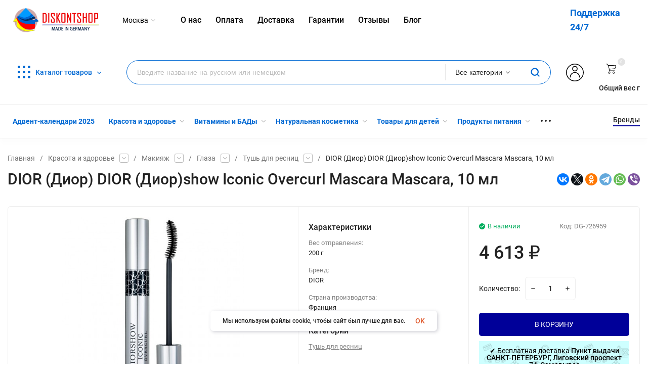

--- FILE ---
content_type: text/html; charset=utf-8
request_url: https://diskontsp.ru/DG-726959/
body_size: 44399
content:
<!DOCTYPE html>
<html lang="ru"><head><title>Купить DIOR (Диор) DIOR (Диор)show Iconic Overcurl Mascara Mascara, 10 мл в интернет-магазине Diskontshop.eu Германия всего за 4 613 руб. в  </title><meta http-equiv="Content-Type" content="text/html; charset=utf-8"/><meta name="viewport" content="width=device-width, initial-scale=1"/><meta http-equiv="x-ua-compatible" content="IE=edge"/><meta name="keywords" content="DIOR (Диор) DIOR (Диор)show Iconic Overcurl Mascara Mascara, 10 мл купить, DIOR (Диор) DIOR (Диор)show Iconic Overcurl Mascara Mascara, 10 мл купить недорого,DIOR (Диор) DIOR (Диор)show Iconic Overcurl Mascara Mascara, 10 мл доставка по России,DIOR (Диор) DIOR (Диор)show Iconic Overcurl Mascara Mascara, 10 мл Германия, DIOR (Диор) DIOR (Диор)show Iconic Overcurl Mascara Mascara, 10 мл официальный сайт, купить Тушь для ресниц"/><meta name="description" content="DIOR (Диор) DIOR (Диор)show Iconic Overcurl Mascara Mascara, 10 мл из Германии Вы можете приобрести в супермаркете Diskontshop.eu за 4 613 руб. Diskontshop -  это огромный каталог лучших немецких товаров, доставка в Россию, отличные цены и сервис поддержки покупателей"/><meta name="yandex-verification" content="31b3210a52b41b6c" /><meta name="yandex-verification" content="7f7a95558d2ece32" /><meta name="google-site-verification" content="KYzI8poEfB-QJbSipltpiEho5gdrc9_VDFm-vyyQcTM" /><meta name='yandex-verification' content='58dbf61c3e6f9e39' /><meta name="yandex-verification" content="7f7a95558d2ece32" /><meta name="theme-color" content="#fff"><meta name="msapplication-navbutton-color" content="#fff"><meta name="apple-mobile-web-app-status-bar-style" content="#fff"><link rel="shortcut icon" href="/favicon.ico"/><link rel="icon" type="image/svg+xml" sizes="120x120" href="/wa-data/public/site/img/favi120new.svg"><!-- rss --><link rel="alternate" type="application/rss+xml" title="Diskontshop.eu" href="https://diskontsp.ru/blog/rss/"><link rel="preload" as="image" href="/wa-data/public/site/themes/insales1/img/slide-1jpeg?v1629233316?v1.3.1.192"><link rel="preload" as="font" href="/wa-data/public/site/themes/insales1/css/roboto-v20-latin_cyrillic-500.woff2" crossorigin><link rel="preload" as="font" href="/wa-data/public/site/themes/insales1/css/roboto-v20-latin_cyrillic-700.woff2" crossorigin><link rel="preload" as="font" href="/wa-data/public/site/themes/insales1/css/roboto-v20-latin_cyrillic-regular.woff2" crossorigin><style>:root {--site-max-width: 1480px;--font-family: "Roboto", sans-serif;--font-weight: 500;--slider-height: 718px;--cheme-color: #000099;--cheme-color-dop: #43c16d;--t-p-t: 12px;--t-p-b: 12px;--m-p-t: 25px;--m-p-b: 25px;--b-p-t: 20px;--b-p-b: 20px;--c-ht-b: #000099;--c-ht-b-c: #fff;--c-h-t: #ffffff;--c-h-t-w: #ffffff;--c-h-t-b: ;--c-h-m: #fff;--c-h-m-w: #fff;--c-h-m-b: #f1f1f1;--c-h-b: #fff;--c-h-b-w: #fff;--c-h-b-b: #f1f1f1;--c-h-li-1: #222;--c-h-li-1-h: #4e7df1;--c-h-li-1-b: #000099;--c-h-li-2: #222;--c-h-li-2-h: #4e7df1;--c-h-li-2-b: #000099;--c-h-li-3: #222;--c-h-li-3-h: #4e7df1;--c-h-li-3-b: #000099;--c-h-lo: #ccc;--c-h-lo-h: #ccc;--c-h-lo-i: #ccc;--c-h-lo-i-h: #ccc;--c-h-ad-i: #f50;--c-h-ad-t: #222;--c-h-ad: #808080;--c-h-mo-i: #f50;--c-h-mo-t: #222;--c-h-mo: #808080;--c-h-re-i: #f50;--c-h-re-t: #222;--c-h-re: #ccc;--c-h-re-h: #fff;--c-h-ph-1: #fff;--c-h-ph-1-h: #ccc;--c-h-ph-1-t: #808080;--c-h-ph-1-i-f: #fff;--c-h-ph-1-i: #ff0000;--c-h-ph-3: #222;--c-h-ph-3-h: #222;--c-h-ph-3-t: #808080;--c-h-ph-3-i-f: #fff;--c-h-ph-3-i: #ff0000;--c-h-br: #ff6635;--c-h-br-h: #4e7df1;--c-h-br-i: #ccc;--c-h-br-i-h: #ccc;--c-h-a-f: #fff;--c-h-a-b: #ebebeb;--c-h-a-b-h: #ebebeb;--c-h-a-e: #ff0000;--c-h-a-i: #ff0000;--c-h-a-i-h: #ff0000;--c-h-a-t: #000;--c-h-a-t-h: #000;--c-h-i-f: #fff;--c-h-i-b: #ebebeb;--c-h-i-b-h: #ebebeb;--c-h-i-e: #000099;--c-h-i: #222;--c-h-i-h: #000099;--c-h-i-t: #222;--c-h-i-t-h: #000099;--c-h-i-c: #43c16d;--c-h-i-c-d: #e3e3e3;--c-h-i-c-t: #fff;--c-h-c-f: #fff;--c-h-c-f-d: #fff;--c-h-c-f-h: #fff;--c-h-c-e: #ff0000;--c-h-c-b: #ebebeb;--c-h-c-b-d: #ebebeb;--c-h-c-b-h: #ebebeb;--c-h-c-t: #222;--c-h-c-t-d: #222;--c-h-c-t-h: #222;--c-h-c-i: #fff;--c-h-c-i-d: #fff;--c-h-c-i-c: #ff0000;--c-h-c-i-c-d: #9c9c9c;--c-h-c-i-c-h: #fff;--c-h-c-ic: #43c16d;--c-h-c-ic-d: #e3e3e3;--c-h-c-ic-c: #fff;--c-h-m-c: #000000;--c-h-m-c-h: #352d2d;--c-h-m-c-a: #000000;--c-h-m-i-c: #ccc;--c-h-m-i-c-h: #000000;--c-h-m-i-c-a: #000000;--c-h-m-c-c: #222;--c-h-m-c-c-h: #009aff;--c-h-m-c-c-a: #009aff;--c-h-m-c-i-c: #BDBDBD;--c-h-m-c-i-c-h: #BDBDBD;--c-h-m-c-i-c-a: #000;--c-h-b-c-f: #fff;--c-h-b-c-f-h: #fff;--c-h-b-c-e: #4e7df1;--c-h-b-c-b: #ebebec;--c-h-b-c-b-h: #ebebec;--c-h-b-c-c: #222;--c-h-b-c-c-h: #000;--c-h-b-c-bb: #000099;--c-h-b-c-bb-h: #fff;--c-h-t-f-f: #fff;--c-h-t-f-b-f: #000099;--c-h-t-f-b-f-h: #000099;--c-h-t-f-b-e: #000099;--c-h-t-f-b-b: #ebebec;--c-h-t-f-b-b-h: #ebebec;--c-h-t-f-b-c: #fff;--c-h-t-f-b-c-h: #fff;--c-h-t-f-b: #fff;--c-h-t-f-b-h: #fff;--c-h-t-f-a-f: #fff;--c-h-t-f-a-b: #ebebeb;--c-h-t-f-a-b-h: #ebebeb;--c-h-t-f-a-e: #000099;--c-h-t-f-a-i: #222;--c-h-t-f-a-i-h: #000099;--c-h-t-f-a-t: #222;--c-h-t-f-a-t-h: #000099;--c-h-t-f-i-f: #fff;--c-h-t-f-i-b: #ebebeb;--c-h-t-f-i-b-h: #ebebeb;--c-h-t-f-i-e: #000099;--c-h-t-f-i: #222;--c-h-t-f-i-h: #000099;--c-h-t-f-i-t: #222;--c-h-t-f-i-t-h: #000099;--c-h-t-f-i-c: #43c16d;--c-h-t-f-i-c-d: #e3e3e3;--c-h-t-f-i-c-t: #fff;--c-h-t-f-c-f: #fff;--c-h-t-f-c-f-d: #fff;--c-h-t-f-c-f-h: #fff;--c-h-t-f-c-e: #000099;--c-h-t-f-c-b: #ebebeb;--c-h-t-f-c-b-d: #ebebeb;--c-h-t-f-c-b-h: #ebebeb;--c-h-t-f-c-t: #222;--c-h-t-f-c-t-d: #222;--c-h-t-f-c-t-h: #222;--c-h-t-f-c-i: #000099;--c-h-t-f-c-i-d: #f3f3f3;--c-h-t-f-c-i-c: #fff;--c-h-t-f-c-i-c-d: #9c9c9c;--c-h-t-f-c-i-c-h: #fff;--c-h-t-f-c-ic: #43c16d;--c-h-t-f-c-ic-d: #e3e3e3;--c-h-t-f-c-ic-c: #fff;--c-b: #000099;--c-b-h: #010164;--c-b-c: #fff;--c-b-c-h: #fff;--c-l-c-t-f: #000099;--c-l-c-t-c: #fff;--c-l-c-a-f: #f7f7f7;--c-l-c-a-f-h: #eaeaea;--c-l-c-a-c: #222;--c-l-c-a-c-h: #4e7df1;--c-l-c-b-c: #ff6635;--c-l-c-b-c-h: #ff6635;--c-c-l-p-b: #ececec;--c-c-l-p-f: #fff;--c-c-l-p-f-f: #ff3100;--c-c-l-p-f-i: #fff;--c-c-l-p-c-f: #43c16d;--c-c-l-p-c-i: #fff;--c-c-l-i-f: #4e7df1;--c-b-n: #43C16D;--c-b-l: #FF4C3C;--c-b-b: #FF9444;--c-f-b: #232B46;--c-f-c: #c7cee4;--c-f-a: #c7cee4;--c-f-a-h: #a6acc2;--c-f-t: #c7cee4;--c-f-a-m: #c7cee4;--c-f-a-m-h: #a6acc2;--c-f-i-c: #4e7df1;--c-f-p-f: #fff;--c-f-p-b: #e9e9e9;--c-f-p-i-f: #fff;--c-f-p-m: #000099;--c-f-p-i-c: #222;--c-f-p-i-c-h: #000099;--c-f-p-i: #222;--c-f-p-i-h: #000099;--c-f-p-c-bg: #e3e3e3;--c-f-p-c-bg-a: #43c16d;--c-f-p-c-c: #fff;--c-f-p-c-f: #fff;--c-f-p-c: #222;--c-f-p-c-h: #000099;--c-f-p-c-i: #000099;--c-f-p-c-i-d: #f3f3f3;--c-f-p-c-i-c: #fff;--c-f-p-c-i-c-d: #9c9c9c;--c-f-p-c-c-bg: #43c16d;--c-f-p-c-c-bg-d: #e3e3e3;--c-f-p-c-c-c: #fff;--w-c: 300px;--w-l: 300px;--h-c-r: 6px;--h-c-h: 48px;--h-c-w: auto;--c-m-h-f: #fff;--c-m-b-f: #000099;--c-m-s: #ccc;--c-m-i: #222;--c-m-i-c-a: #0068D3;--c-m-i-c: #e3e3e3;--c-m-i-t: #fff;--c-m-c-f: #fff;--c-m-c-f-d: #fff;--c-m-c-b: #ebebeb;--c-m-c-b-d: #ebebeb;--c-m-c-t: #222;--c-m-c-t-d: #222;--c-m-c-i: #fff;--c-m-c-i-d: #f9f9f9;--c-m-c-i-c: #000099;--c-m-c-i-c-d: #9c9c9c;--c-m-c-i-co: #0068D3;--c-m-c-i-co-d: #e3e3e3;--c-m-c-i-co-c: #fff;--c-m-p-i: #000099;--c-m-p-t: #222;--c-m-p-d: #222;--c-m-p-h: #808080;--c-m-p-b: #fff;--c-m-p-b-i: #000099;--c-m-p-f: #fff;--c-m-p-f-i: #222;--c-m-p-c: #fff;--c-m-p-c-i: #000099;--c-m-p-c-i-d: #9c9c9c;--c-m-p-c-c: #43c16d;--c-m-p-c-c-d: #e3e3e3;--c-m-p-c-c-c: #fff;}</style><link href="/wa-data/public/site/themes/insales1/css/insale.min.css?v1.3.1.192" rel="stylesheet"/><link href="/wa-data/public/site/themes/insales1/css/user.css?v1.3.1.192" rel="stylesheet"/><style></style><script type="text/javascript" src="/wa-content/js/jquery/jquery-1.11.1.min.js" ></script><script type="text/javascript" src="/wa-content/js/jquery/jquery-migrate-1.2.1.min.js"></script><script src="/wa-apps/shop/plugins/ecommerce/assets/frontend.bundle.js?8.19.2"></script>
<script src="/wa-content/js/jquery-plugins/jquery.cookie.js"></script>
<script src="/wa-apps/shop/plugins/deliveryinfo/js/deliveryinfo_front.js?8.19.2"></script>
<script src="/wa-apps/shop/plugins/reviewsplus/js/reviewsplus-frontend.js" type="text/javascript"></script><link href="/wa-apps/shop/plugins/reviewsplus/css/shopReviewsplusPluginFrontend.css" rel="stylesheet" type="text/css"><link href="" rel="stylesheet" type="text/css"><link href="/wa-apps/shop/plugins/wish/css/style.css?v1.0.0" rel="stylesheet" type="text/css">
<style type="text/css">
#wish-form .wish-modal__close {
    background-color: #F5943D;
}
#wish-form .wish-form__button,
#wish-form .wish-form__button:hover {
    background: #F5943D;
    box-shadow: 0 3px #C47935;
}
#wish-form .jq-radio.checked .jq-radio__div {
    background:#F5943D;
}
#wish-form .jq-radio {
    border-color: #F5943D;
}
</style>
<script>if(typeof(window.jQuery.styler) == 'undefined') document.write(unescape('%3Cscript src=\"/wa-apps/shop/plugins/wish/js/jquery.formstyler.min.js\"%3E%3C/script%3E'))</script>
<script type="text/javascript" src="/wa-apps/shop/plugins/wish/js/scripts.js"></script><!-- Chatra {literal} -->
<script>
setTimeout(() => {
  var currentDomain = document.domain;
  if (currentDomain == 'luxusmart.ru') {
    window.ChatraSetup = {
      buttonPosition: 'rm'
  	}; 
  } else {};
  (function(d, w, c) {
        w.ChatraID = 'n6oXP7N2ftPGFs6FH';
        var s = d.createElement('script');
        w[c] = w[c] || function() {
            (w[c].q = w[c].q || []).push(arguments);
        };
        s.async = true;
        s.src = 'https://call.chatra.io/chatra.js';
        if (d.head) d.head.appendChild(s);
    })(document, window, 'Chatra');
 }, 4000);
</script>
<!-- /Chatra {/literal} --><script>window.ChatraIntegration = {
				  name: '',
				  email: ''
				};</script><script>
	(function () {
		var google_ecommerce_variable = "googleEnhancedEcommerceLayer";
		window[google_ecommerce_variable] = [];

		var init_deferred = window.ecommerce_plugin_init_deferred = window.ecommerce_plugin_init_deferred || jQuery.Deferred();

		var load_deferred = window.ecommerce_plugin_load_deferred = window.ecommerce_plugin_load_deferred || jQuery.Deferred();
		var gtag_loaded =jQuery.Deferred();
		var plugin_instance_init =jQuery.Deferred();

		var is_google_gtag_script_import_enabled = true;

		if (is_google_gtag_script_import_enabled) {
			var url = "https:\/\/www.googletagmanager.com\/gtag\/js?id=UA-74817146-1&l=googleEnhancedEcommerceLayer";

			var script = document.createElement("script");
			script.type = "text/javascript";
			if(script.readyState) {  // only required for IE <9
				script.onreadystatechange = function() {
					if ( script.readyState === "loaded" || script.readyState === "complete" ) {
						script.onreadystatechange = null;
						gtag_loaded.resolve();
					}
				};
			} else {  //Others
				script.onload = function() {
					gtag_loaded.resolve();
				};
			}

			script.src = url;
			document.getElementsByTagName( "head" )[0].appendChild(script);
		} else {
			gtag_loaded.resolve();
		}

		plugin_instance_init.then(function () {
			gtag_loaded.then(function () {
				init_deferred.resolve();
			})
		});

		$(function () {
			load_deferred.then(function() {
				var ecommerce_state = {"cart_items":[],"is_admin_page":false,"currency":"EUR","google_ecommerce_variable":"googleEnhancedEcommerceLayer","cart_add_url":"\/cart\/add\/","cart_save_url":"\/cart\/save\/","cart_delete_url":"\/cart\/delete\/","order_cart_save_url":"\/order\/cart\/save\/","ecommerce_prepare_sku_detail_url":"\/ecommerce_prepare_data\/sku_detail\/","ecommerce_prepare_add_to_cart_url":"\/ecommerce_prepare_data\/add_to_cart\/","ecommerce_prepare_remove_from_cart_url":"\/ecommerce_prepare_data\/remove_from_cart\/","ecommerce_prepare_change_cart_url":"\/ecommerce_prepare_data\/change_cart\/","ecommerce_prepare_products_list":"\/ecommerce_prepare_data\/products_list\/","plugin_config":{"is_plugin_enabled":true,"is_yandex_data_sending_enabled":true,"yandex_counter_id":"","yandex_new_order_goal_id":"84203344","is_google_data_sending_enabled":true,"is_google_gtag_script_import_enabled":true,"google_analytics_property_id":"UA-74817146-1","is_dynamic_adwords_remarketing_enabled":false,"google_adwords_prodid_dimension_index":null,"google_adwords_pagetype_dimension_index":null,"google_adwords_totalvalue_dimension_index":null,"google_adwords_category_dimension_index":null}};

				window.initEcommercePlugin(ecommerce_state);

				plugin_instance_init.resolve();
			});
		});
	})();
</script>
<!-- Kea Labs Search-->
<script async src="https://kealabs.com/inc/api/platform/webasyst/8/eQKpTjj7y3OMWGtvM0LL37GGJpwW2wrw/kea.min.js" type="text/javascript"></script><div class="kea-data" data-type="token" data-value="eQKpTjj7y3OMWGtvM0LL37GGJpwW2wrw" style="display: none;"></div><div class="kea-data" data-type="enabled" data-value="0" style="display: none;"></div>
<!-- Kea Labs Search-->
<div class="kea-data" data-type="search-enabled" data-value="0" style="display: none;"></div><div class="kea-data" data-type="search-uuid" data-value="27262057665527813" style="display: none;"></div><div class="kea-data" data-type="search-base-url" data-value="https://diskontsp.ru/" style="display: none;"></div><meta property="og:type" content="website" />
<meta property="og:title" content="Купить DIOR (Диор) DIOR (Диор)show Iconic Overcurl Mascara Mascara, 10 мл в интернет-магазине Diskontshop.eu Германия всего за 4 613 руб. в  " />
<meta property="og:image" content="https://diskontsp.ru/wa-data/public/shop/products/91/86/218691/images/267376/267376.750x0.jpg" />
<meta property="og:url" content="https://diskontsp.ru/DG-726959/" />
<meta property="product:price:amount" content="4613" />
<meta property="product:price:currency" content="RUB" />
<meta property="og:description" content="DIOR (Диор) DIOR (Диор)show Iconic Overcurl Mascara Mascara, 10 мл из Германии Вы можете приобрести в супермаркете Diskontshop.eu за 4 613 руб. Diskontshop -  это огромный каталог лучших немецких товаров, доставка в Россию, отличные цены и сервис поддержки покупателей" />
<script>
  (function(i,s,o,g,r,a,m){i['GoogleAnalyticsObject']=r;i[r]=i[r]||function(){
  (i[r].q=i[r].q||[]).push(arguments)},i[r].l=1*new Date();a=s.createElement(o),
  m=s.getElementsByTagName(o)[0];a.async=1;a.src=g;m.parentNode.insertBefore(a,m)
  })(window,document,'script','//www.google-analytics.com/analytics.js','ga');

  ga('create', 'UA-74817146-1', 'auto');
  ga('require', 'linkid');
  ga('send', 'pageview');
  ga('set', 'userId', 283566469);

</script>
    <!-- Yandex.Metrika counter --> <script type="text/javascript"> (function (d, w, c) { (w[c] = w[c] || []).push(function() { try { w.yaCounter34390520 = new Ya.Metrika({ id:34390520, clickmap:true, trackLinks:true, accurateTrackBounce:true, webvisor:true, trackHash:true, ecommerce:"dataLayer" }); } catch(e) { } }); var n = d.getElementsByTagName("script")[0], s = d.createElement("script"), f = function () { n.parentNode.insertBefore(s, n); }; s.type = "text/javascript"; s.async = true; s.src = "https://mc.yandex.ru/metrika/watch.js"; if (w.opera == "[object Opera]") { d.addEventListener("DOMContentLoaded", f, false); } else { f(); } })(document, window, "yandex_metrika_callbacks"); </script> <noscript><div><img src="https://mc.yandex.ru/watch/34390520" style="position:absolute; left:-9999px;" alt="" /></div></noscript> <!-- /Yandex.Metrika counter -->
    

<!-- Put this script tag to the <head> of your page -->
<script type="text/javascript" src="https://vk.com/js/api/openapi.js?159" async></script>

<script type="text/javascript">
  VK.init({apiId: 6711400, onlyWidgets: true});
</script>
<!-- VK -->
<script type="text/javascript">(window.Image ? (new Image()) : document.createElement('img')).src = location.protocol + '//vk.com/rtrg?r=egDxzQj3TncyEngMjwkaxiPf2mhbYogD14cw/8VRbyreBIxhxxf7qYBegC6hl0eN72fBgNYmTbZIGhAqJ9PhLNm*orB9LTG5evRaQztydu2pvc4pTsVF8paiK*kBprQLSU5TWvAoHGmMQdlWVJrJQtMgeXRGIWhVPN9p5GJ*ToY-';</script>

<script type="text/javascript">(window.Image ? (new Image()) : document.createElement('img')).src = location.protocol + '//vk.com/rtrg?r=kNUHSh3kgP*3xCnNPwVwGUxGjIJ2U8fpwlY6hmBlBp3XZ1qU7chFs8ia*6IsjHTCIpeaGAJMITQeqPfB1x/YVhuQAR*S759CoqB2obCZz4U6wLknNUzRmwWJP23EpJwRvF7eNhJbKrj975NlJ1YiTX46E7QDuoARGC4ngbErjQ4-';</script>

<!-- Facebook Pixel Code -->
        <script>
                !function(f,b,e,v,n,t,s)
                
                {if(f.fbq)return;n=f.fbq=function(){n.callMethod?
                        n.callMethod.apply(n,arguments):n.queue.push(arguments)};
                        if(!f._fbq)f._fbq=n;n.push=n;n.loaded=!0;n.version='2.0';
                        n.queue=[];t=b.createElement(e);t.async=!0;
                        t.src=v;s=b.getElementsByTagName(e)[0];
                        s.parentNode.insertBefore(t,s)}(window, document,'script',
                        'https://connect.facebook.net/en_US/fbevents.js');
                
                fbq('init', '251783162541174');
                fbq('track', 'PageView');
                {if isset($frontend_product) && !empty($product.id)}
                        fbq('track', 'ViewContent', {
                                content_name: '{$product.name|escape}',
                                content_ids: ['{$product.id}'],
                                content_type: 'product',
                                value: {$product.frontend_price},
                                currency: 'RUB'
                        });

                        fbq('track', 'AddToCart', {
                                content_name: '{$product.name|escape}',
                                content_ids: ['{$product.id}'],
                                content_type: 'product',
                                value: {$product.frontend_price},
                                currency: 'RUB'
                        });
                {/if}

                {if !empty($_content_ids)}
                        fbq('track', 'InitiateCheckout', {
                                content_name: '{$_cart_product}',
                                content_ids: [{implode(', ', $_content_ids)}],
                                num_items: {$wa->shop->cart->count()},
                                content_type: 'product',
                                value: {$wa->shop->cart->total()},
                                currency: 'RUB'
                        });

                        fbq('track', 'Purchase', {
                                content_ids: [{implode(', ', $_content_ids)}],
                                content_type: 'product',
                                value: {$wa->shop->cart->total()},
                                currency: 'RUB'
                        });
                {/if}
        </script>
        <noscript>
                <img height="1" width="1" style="display:none" src="https://www.facebook.com/tr?id=251783162541174&ev=PageView&noscript=1"/>
        </noscript>
        <!-- End Facebook Pixel Code -->
</head><body><div class="h-hidden"><div itemscope="" itemtype="http://schema.org/Organization"><meta itemprop="name" content="Diskontshop.eu"><meta itemprop="address" content="Diskontshop.eu"><meta itemprop="telephone" content="+79181252613"><meta itemprop="url" content="https://diskontsp.ru/"><div itemprop="logo" itemscope="" itemtype="http://schema.org/ImageObject"><link itemprop="contentUrl" href="/wa-data/public/site/themes/insales1/img/logo.png?v1610125186"><link itemprop="url" href="/wa-data/public/site/themes/insales1/img/logo.png?v1610125186"></div></div></div><nav class="m-menu"><div class="m-menu__wrap"><div class="m-menu__header">Меню<div class="m-menu__close"><svg class="icon12 i-remove"><use xlink:href="#i-remove"></use></svg></div></div><div class="m-menu__s-l"><div class="m-menu__search"><div class="search f1"><div class="js-searchpro__field-wrapper" id="searchpro-field-wrapper-6974453c7d4ae" >
		<div class="js-searchpro__field" style="display: none;">
	<div class="searchpro__field">
	<div class="searchpro__field-container js-searchpro__field-container">
		<div class="searchpro__field-input-container">
			<input class="searchpro__field-input js-searchpro__field-input" autocomplete="off"
			       placeholder="Введите название на русском или немецком"/>
			<div class="searchpro__field-clear-button js-searchpro__field-clear-button" style="display: none;"></div>
		</div>
					
			
						<div class="searchpro__field-categories-container">
				<input type="hidden" name="category_id"
				       value="0"
				       class="js-searchpro__field-category-input"/>
				<div class="searchpro__field-categories-label js-searchpro__field-category-selector">
                    <span>
                        	                        Все категории
                                            </span>
				</div>
				<ul class="searchpro__field-categories-list js-searchpro__field-categories-list">
					<li class="js-searchpro__field-category searchpro__field-category searchpro__field-category-all selected"
					    data-id="0">Все категории
					</li>
					
																<li class="js-searchpro__field-category searchpro__field-category" data-id="5659"
						    title="Адвент-календари 2025">
							<span>
								Адвент-календари 2025
							</span>
						</li>
																	<li class="js-searchpro__field-category searchpro__field-category" data-id="5585"
						    title="Красота и здоровье">
							<span>
								Красота и здоровье
							</span>
						</li>
																	<li class="js-searchpro__field-category searchpro__field-category" data-id="57"
						    title="Витамины и БАДы">
							<span>
								Витамины и БАДы
							</span>
						</li>
																	<li class="js-searchpro__field-category searchpro__field-category" data-id="5586"
						    title="Натуральная косметика">
							<span>
								Натуральная косметика
							</span>
						</li>
																	<li class="js-searchpro__field-category searchpro__field-category" data-id="59"
						    title="Товары для детей">
							<span>
								Товары для детей
							</span>
						</li>
																	<li class="js-searchpro__field-category searchpro__field-category" data-id="56"
						    title="Продукты питания">
							<span>
								Продукты питания
							</span>
						</li>
																	<li class="js-searchpro__field-category searchpro__field-category" data-id="5567"
						    title="Товары для дома">
							<span>
								Товары для дома
							</span>
						</li>
																	<li class="js-searchpro__field-category searchpro__field-category" data-id="5616"
						    title="Товары для кухни">
							<span>
								Товары для кухни
							</span>
						</li>
																	<li class="js-searchpro__field-category searchpro__field-category" data-id="5571"
						    title="Одежда">
							<span>
								Одежда
							</span>
						</li>
																	<li class="js-searchpro__field-category searchpro__field-category" data-id="1280"
						    title="Женская обувь">
							<span>
								Женская обувь
							</span>
						</li>
																	<li class="js-searchpro__field-category searchpro__field-category" data-id="61"
						    title="Товары для животных">
							<span>
								Товары для животных
							</span>
						</li>
																	<li class="js-searchpro__field-category searchpro__field-category" data-id="5604"
						    title="Уход">
							<span>
								Уход
							</span>
						</li>
																	<li class="js-searchpro__field-category searchpro__field-category" data-id="5641"
						    title="Туристический инвентарь">
							<span>
								Туристический инвентарь
							</span>
						</li>
																	<li class="js-searchpro__field-category searchpro__field-category" data-id="5646"
						    title="Товары для сада">
							<span>
								Товары для сада
							</span>
						</li>
															</ul>
			</div>
				<div class="searchpro__field-button-container">
			<div class="searchpro__field-button js-searchpro__field-button">
				<svg class="icon20 i-search">
                <use xlink:href="#i-search"></use>
            </svg>
			</div>
		</div>
	</div>
</div>

</div>

<script type="text/javascript">
	(function($) {
		var create_field = function(field) {
			new field('searchpro-field-wrapper-6974453c7d4ae', {"dropdown_status":true,"category_status":true,"dropdown_min_length":3,"history_cookie_key":"shop_searchpro_search_history","popular_status":true,"popular_max_count":5,"history_status":true,"history_search_status":true,"history_max_count":5,"clear_button_status":true,"helper_dropdown":{"current":"<div class=\"searchpro__dropdown\">\n\t<div class=\"searchpro__dropdown-group searchpro__dropdown-group-history\">\n\t\t\t\t\t<div class=\"searchpro__dropdown-group-title\">\n\t\t\t\t\u041f\u043e\u043f\u0443\u043b\u044f\u0440\u043d\u044b\u0435 \u0437\u0430\u043f\u0440\u043e\u0441\u044b\n\t\t\t<\/div>\n\t\t\t<div class=\"searchpro__dropdown-group-entities js-searchpro__dropdown-entities\">\n\t\t\t\t\t\t\t\t\t<a class=\"searchpro__dropdown-entity js-searchpro__dropdown-entity\"\n\t\t\t\t\t   data-action=\"value:data-value\" data-value=\"mivolis\" href=\"\/search\/mivolis\/\">\n\t\t\t\t\t\tmivolis\n\n\t\t\t\t\t\t\t\t\t\t\t<\/a>\n\t\t\t\t\t\t\t\t\t<a class=\"searchpro__dropdown-entity js-searchpro__dropdown-entity\"\n\t\t\t\t\t   data-action=\"value:data-value\" data-value=\"balea\" href=\"\/search\/53\/balea\/\">\n\t\t\t\t\t\tbalea\n\n\t\t\t\t\t\t\t\t\t\t\t\t\t\t\t\t\t\t\t\t\t\t\t\t\t\t\t\t\t\t\t\t\t\t\t\t\t\t\t\t\t\t\t<span class=\"searchpro__dropdown-entity_subname\">\n\t\t\t\t\t\t  \t\t        \u041a\u0430\u0442\u0430\u043b\u043e\u0433\n\t\t\t\t\t\t\t\t\t<\/span>\n\t\t\t\t\t\t\t\t\t\t\t<\/a>\n\t\t\t\t\t\t\t\t\t<a class=\"searchpro__dropdown-entity js-searchpro__dropdown-entity\"\n\t\t\t\t\t   data-action=\"value:data-value\" data-value=\"balea\" href=\"\/search\/balea\/\">\n\t\t\t\t\t\tbalea\n\n\t\t\t\t\t\t\t\t\t\t\t<\/a>\n\t\t\t\t\t\t\t\t\t<a class=\"searchpro__dropdown-entity js-searchpro__dropdown-entity\"\n\t\t\t\t\t   data-action=\"value:data-value\" data-value=\"alverde\" href=\"\/search\/alverde\/\">\n\t\t\t\t\t\talverde\n\n\t\t\t\t\t\t\t\t\t\t\t<\/a>\n\t\t\t\t\t\t\t\t\t<a class=\"searchpro__dropdown-entity js-searchpro__dropdown-entity\"\n\t\t\t\t\t   data-action=\"value:data-value\" data-value=\"babor\" href=\"\/search\/babor\/\">\n\t\t\t\t\t\tbabor\n\n\t\t\t\t\t\t\t\t\t\t\t<\/a>\n\t\t\t\t\t\t\t<\/div>\n\t\t\t\t<div class=\"js-searchpro__dropdown-history\">\n\t\t\t\t\t<\/div>\n\t<\/div>\n<\/div>\n","template":"<div class=\"searchpro__dropdown\">\n\t<div class=\"searchpro__dropdown-group searchpro__dropdown-group-history\">\n\t\t\t\t\t<div class=\"searchpro__dropdown-group-title\">\n\t\t\t\t\u041f\u043e\u043f\u0443\u043b\u044f\u0440\u043d\u044b\u0435 \u0437\u0430\u043f\u0440\u043e\u0441\u044b\n\t\t\t<\/div>\n\t\t\t<div class=\"searchpro__dropdown-group-entities js-searchpro__dropdown-entities\">\n\t\t\t\t\t\t\t\t\t<a class=\"searchpro__dropdown-entity js-searchpro__dropdown-entity\"\n\t\t\t\t\t   data-action=\"value:data-value\" data-value=\"mivolis\" href=\"\/search\/mivolis\/\">\n\t\t\t\t\t\tmivolis\n\n\t\t\t\t\t\t\t\t\t\t\t<\/a>\n\t\t\t\t\t\t\t\t\t<a class=\"searchpro__dropdown-entity js-searchpro__dropdown-entity\"\n\t\t\t\t\t   data-action=\"value:data-value\" data-value=\"balea\" href=\"\/search\/53\/balea\/\">\n\t\t\t\t\t\tbalea\n\n\t\t\t\t\t\t\t\t\t\t\t\t\t\t\t\t\t\t\t\t\t\t\t\t\t\t\t\t\t\t\t\t\t\t\t\t\t\t\t\t\t\t\t<span class=\"searchpro__dropdown-entity_subname\">\n\t\t\t\t\t\t  \t\t        \u041a\u0430\u0442\u0430\u043b\u043e\u0433\n\t\t\t\t\t\t\t\t\t<\/span>\n\t\t\t\t\t\t\t\t\t\t\t<\/a>\n\t\t\t\t\t\t\t\t\t<a class=\"searchpro__dropdown-entity js-searchpro__dropdown-entity\"\n\t\t\t\t\t   data-action=\"value:data-value\" data-value=\"balea\" href=\"\/search\/balea\/\">\n\t\t\t\t\t\tbalea\n\n\t\t\t\t\t\t\t\t\t\t\t<\/a>\n\t\t\t\t\t\t\t\t\t<a class=\"searchpro__dropdown-entity js-searchpro__dropdown-entity\"\n\t\t\t\t\t   data-action=\"value:data-value\" data-value=\"alverde\" href=\"\/search\/alverde\/\">\n\t\t\t\t\t\talverde\n\n\t\t\t\t\t\t\t\t\t\t\t<\/a>\n\t\t\t\t\t\t\t\t\t<a class=\"searchpro__dropdown-entity js-searchpro__dropdown-entity\"\n\t\t\t\t\t   data-action=\"value:data-value\" data-value=\"babor\" href=\"\/search\/babor\/\">\n\t\t\t\t\t\tbabor\n\n\t\t\t\t\t\t\t\t\t\t\t<\/a>\n\t\t\t\t\t\t\t<\/div>\n\t\t\t\t<div class=\"js-searchpro__dropdown-history\">\n\t\t\t\t\t\t\t<div class=\"searchpro__dropdown-group-title\">\n\t\t\t\t\t\u0418\u0441\u0442\u043e\u0440\u0438\u044f \u0437\u0430\u043f\u0440\u043e\u0441\u043e\u0432\n\t\t\t\t<\/div>\n\t\t\t\t<div class=\"searchpro__dropdown-group-entities js-searchpro__dropdown-entities\">\n\t\t\t\t\t\t\t\t\t\t\t<a class=\"searchpro__dropdown-entity js-searchpro__dropdown-entity\"\n\t\t\t\t\t\t   data-action=\"value:data-value\" data-value=\"\" href=\"\/search\/%QUERY%\/\">\n\t\t\t\t\t<span class=\"js-searchpro__dropdown-entity_query\">\n\t\t\t\t\t\t\n\t\t\t\t\t<\/span>\n\t\t\t\t\t\t\t\t\t\t\t\t\t\t\t<div class=\"searchpro__dropdown-entity_delete-button js-searchpro__dropdown-entity_delete-button\">\n\t\t\t\t\t\t\t\t\t\u0423\u0434\u0430\u043b\u0438\u0442\u044c\n\t\t\t\t\t\t\t\t<\/div>\n\t\t\t\t\t\t\t\t\t\t\t\t\t<\/a>\n\t\t\t\t\t\t\t\t\t<\/div>\n\t\t\t\t\t<\/div>\n\t<\/div>\n<\/div>\n"}});
		};

		if(window.shop_searchpro_field) {
			create_field(window.shop_searchpro_field);
			return;
		}

		$(document).on('shop-searchpro-field-loaded', function(e, field) {
			create_field(field);
		});
	})(jQuery);
</script>

	</div>
 <script type="text/javascript" src="https://diskontsp.ru/searchpro-plugin/config/?v1.9.0?1600092379"></script> <script type="text/javascript"> (function() { window.shop_searchpro.loader.loadJs('/wa-apps/shop/plugins/searchpro/js/frontend.field.js?v1.9.0', 'field', null); window.shop_searchpro.loader.loadCss('https://diskontsp.ru/wa-apps/shop/plugins/searchpro/css/frontend.field.css?v1.9.0'); window.shop_searchpro.loader.loadCss('https://diskontsp.ru/wa-data/public/shop/plugins/searchpro/stylesheet/insales1/field.css?1627933249'); })(); </script> <div class="search-res"></div></div></div></div><div class="m-menu-catalog"><div class="m-menu-catalog__bars"><svg class="icon18 i-thumbs"><use xlink:href="#i-thumbs"></use></svg></div><div class="m-menu-catalog__title">Каталог товаров</div><div class="m-menu-catalog__arrow"><svg class="icon12 i-angle-right"><use xlink:href="#i-angle-right"></use></svg></div></div><div class="m-menu-links"><div class="m-menu-links__dop"><div class="m-menu-links__top"><div class="m-menu-links__prev"><svg class="icon12 i-angle-left"><use xlink:href="#i-angle-left"></use></svg></div><div class="m-menu-links__title">Каталог товаров</div><div class="m-menu-links__close"><svg class="icon12 i-remove"><use xlink:href="#i-remove"></use></svg></div></div><ul class="m-menu__ul-1"><li class="m-menu__li-1"><div class="m-menu__info"><a href="/category/advent-kalendari-2025/" class="m-menu__a-1"><span class="m-menu__name">Адвент-календари 2025</span></a></div></li><li class="m-menu__li-1"><div class="m-menu__info"><a href="/category/krasota-i-zdorove/" class="m-menu__a-1"><span class="m-menu__name">Красота и здоровье</span></a><div class="m-menu__down"><svg class="icon10 i-angle-right"><use xlink:href="#i-angle-right"></use></svg></div></div><div class="m-menu-links__dop"><div class="m-menu-links__top"><div class="m-menu-links__prev"><svg class="icon12 i-angle-left"><use xlink:href="#i-angle-left"></use></svg></div><div class="m-menu-links__title">Красота и здоровье</div><div class="m-menu-links__close"><svg class="icon12 i-remove"><use xlink:href="#i-remove"></use></svg></div></div><ul class="m-menu__ul-1"><li class="m-menu__li-1"><a href="/category/krasota-i-zdorove/" class="m-menu__a-1"><strong>Все красота и здоровье</strong></a></li><li class="m-menu__li-1"><div class="m-menu__info"><a href="/category/krasota-i-zdorove/Uhod_za_licom/" class="m-menu__a-1"><span class="m-menu__name">Уход за лицом</span></a><div class="m-menu__down"><svg class="icon10 i-angle-right"><use xlink:href="#i-angle-right"></use></svg></div></div><div class="m-menu-links__dop"><div class="m-menu-links__top"><div class="m-menu-links__prev"><svg class="icon12 i-angle-left"><use xlink:href="#i-angle-left"></use></svg></div><div class="m-menu-links__title">Уход за лицом</div><div class="m-menu-links__close"><svg class="icon12 i-remove"><use xlink:href="#i-remove"></use></svg></div></div><ul class="m-menu__ul-1"><li class="m-menu__li-1"><a href="/category/krasota-i-zdorove/Uhod_za_licom/" class="m-menu__a-1"><strong>Все уход за лицом</strong></a></li><li class="m-menu__li-1"><div class="m-menu__info"><a href="/category/krasota-i-zdorove/Uhod_za_licom/Dnevnoj_uhod/" class="m-menu__a-1"><span class="m-menu__name">Дневной уход</span></a></div></li><li class="m-menu__li-1"><div class="m-menu__info"><a href="/category/krasota-i-zdorove/Uhod_za_licom/ochishchenie-kozhi-litsa/" class="m-menu__a-1"><span class="m-menu__name">Очищение кожи лица</span></a></div></li><li class="m-menu__li-1"><div class="m-menu__info"><a href="/category/krasota-i-zdorove/Uhod_za_licom/Maski_i_skraby/" class="m-menu__a-1"><span class="m-menu__name">Маски и скрабы</span></a></div></li><li class="m-menu__li-1"><div class="m-menu__info"><a href="/category/krasota-i-zdorove/Uhod_za_licom/Uhod_za_kozhej_protiv_starenija/" class="m-menu__a-1"><span class="m-menu__name">Уход за кожей против старения</span></a></div></li><li class="m-menu__li-1"><div class="m-menu__info"><a href="/category/krasota-i-zdorove/Uhod_za_licom/Uhod_za_glazami/" class="m-menu__a-1"><span class="m-menu__name">Уход за кожей вокруг глаз</span></a></div></li><li class="m-menu__li-1"><div class="m-menu__info"><a href="/category/krasota-i-zdorove/Uhod_za_licom/Uhod_za_gubami/" class="m-menu__a-1"><span class="m-menu__name">Уход за губами</span></a></div></li><li class="m-menu__li-1"><div class="m-menu__info"><a href="/category/krasota-i-zdorove/Uhod_za_licom/Uhod_za_molodoj_kozhej/" class="m-menu__a-1"><span class="m-menu__name">Уход за молодой кожей</span></a></div></li><li class="m-menu__li-1"><div class="m-menu__info"><a href="/category/krasota-i-zdorove/Uhod_za_licom/Specialnyj_uhod/" class="m-menu__a-1"><span class="m-menu__name">Специальный уход</span></a></div></li><li class="m-menu__li-1"><div class="m-menu__info"><a href="/category/krasota-i-zdorove/Uhod_za_licom/gialuronovaya-kislota/" class="m-menu__a-1"><span class="m-menu__name">Гиалуроновая кислота</span></a></div></li><li class="m-menu__li-1"><div class="m-menu__info"><a href="/category/krasota-i-zdorove/Uhod_za_licom/Nochnoj_uhod/" class="m-menu__a-1"><span class="m-menu__name">Ночной уход</span></a></div></li><li class="m-menu__li-1"><div class="m-menu__info"><a href="/category/krasota-i-zdorove/Uhod_za_licom/aksessuary-dlya-litsa/" class="m-menu__a-1"><span class="m-menu__name">Аксессуары для лица</span></a><div class="m-menu__down"><svg class="icon10 i-angle-right"><use xlink:href="#i-angle-right"></use></svg></div></div><div class="m-menu-links__dop"><div class="m-menu-links__top"><div class="m-menu-links__prev"><svg class="icon12 i-angle-left"><use xlink:href="#i-angle-left"></use></svg></div><div class="m-menu-links__title">Аксессуары для лица</div><div class="m-menu-links__close"><svg class="icon12 i-remove"><use xlink:href="#i-remove"></use></svg></div></div><ul class="m-menu__ul-1"><li class="m-menu__li-1"><a href="/category/krasota-i-zdorove/Uhod_za_licom/aksessuary-dlya-litsa/" class="m-menu__a-1"><strong>Все аксессуары для лица</strong></a></li><li class="m-menu__li-1"><div class="m-menu__info"><a href="/category/krasota-i-zdorove/Uhod_za_licom/aksessuary-dlya-litsa/ochistiteli-dlya-litsa/" class="m-menu__a-1"><span class="m-menu__name">Очистители для лица</span></a></div></li></ul></div></li></ul></div></li><li class="m-menu__li-1"><div class="m-menu__info"><a href="/category/krasota-i-zdorove/Uhod_za_telom/" class="m-menu__a-1"><span class="m-menu__name">Уход за телом</span></a><div class="m-menu__down"><svg class="icon10 i-angle-right"><use xlink:href="#i-angle-right"></use></svg></div></div><div class="m-menu-links__dop"><div class="m-menu-links__top"><div class="m-menu-links__prev"><svg class="icon12 i-angle-left"><use xlink:href="#i-angle-left"></use></svg></div><div class="m-menu-links__title">Уход за телом</div><div class="m-menu-links__close"><svg class="icon12 i-remove"><use xlink:href="#i-remove"></use></svg></div></div><ul class="m-menu__ul-1"><li class="m-menu__li-1"><a href="/category/krasota-i-zdorove/Uhod_za_telom/" class="m-menu__a-1"><strong>Все уход за телом</strong></a></li><li class="m-menu__li-1"><div class="m-menu__info"><a href="/category/krasota-i-zdorove/Uhod_za_telom/Krem_dlja_tela/" class="m-menu__a-1"><span class="m-menu__name">Крем для тела</span></a></div></li><li class="m-menu__li-1"><div class="m-menu__info"><a href="/category/krasota-i-zdorove/Uhod_za_telom/ukhod-za-kozhey/" class="m-menu__a-1"><span class="m-menu__name">Уход за кожей</span></a></div></li><li class="m-menu__li-1"><div class="m-menu__info"><a href="/category/krasota-i-zdorove/Uhod_za_telom/geli-dlya-dusha/" class="m-menu__a-1"><span class="m-menu__name">Гели для душа</span></a></div></li><li class="m-menu__li-1"><div class="m-menu__info"><a href="/category/krasota-i-zdorove/Uhod_za_telom/ukhod-za-rukami-i-nogtyami/" class="m-menu__a-1"><span class="m-menu__name">Уход за руками и ногтями</span></a><div class="m-menu__down"><svg class="icon10 i-angle-right"><use xlink:href="#i-angle-right"></use></svg></div></div><div class="m-menu-links__dop"><div class="m-menu-links__top"><div class="m-menu-links__prev"><svg class="icon12 i-angle-left"><use xlink:href="#i-angle-left"></use></svg></div><div class="m-menu-links__title">Уход за руками и ногтями</div><div class="m-menu-links__close"><svg class="icon12 i-remove"><use xlink:href="#i-remove"></use></svg></div></div><ul class="m-menu__ul-1"><li class="m-menu__li-1"><a href="/category/krasota-i-zdorove/Uhod_za_telom/ukhod-za-rukami-i-nogtyami/" class="m-menu__a-1"><strong>Все уход за руками и ногтями</strong></a></li><li class="m-menu__li-1"><div class="m-menu__info"><a href="/category/krasota-i-zdorove/Uhod_za_telom/ukhod-za-rukami-i-nogtyami/ukhod-za-rukami/" class="m-menu__a-1"><span class="m-menu__name">Уход за руками</span></a></div></li><li class="m-menu__li-1"><div class="m-menu__info"><a href="/category/krasota-i-zdorove/Uhod_za_telom/ukhod-za-rukami-i-nogtyami/Uhod_za_nogtjami/" class="m-menu__a-1"><span class="m-menu__name">Уход за ногтями</span></a></div></li></ul></div></li><li class="m-menu__li-1"><div class="m-menu__info"><a href="/category/krasota-i-zdorove/Uhod_za_telom/Uhod_za_nogami/" class="m-menu__a-1"><span class="m-menu__name">Уход за ногами</span></a></div></li><li class="m-menu__li-1"><div class="m-menu__info"><a href="/category/krasota-i-zdorove/Uhod_za_telom/Loson_dlja_tela/" class="m-menu__a-1"><span class="m-menu__name">Лосьоны для тела</span></a></div></li><li class="m-menu__li-1"><div class="m-menu__info"><a href="/category/krasota-i-zdorove/Uhod_za_telom/Mylo/" class="m-menu__a-1"><span class="m-menu__name">Мыло</span></a></div></li><li class="m-menu__li-1"><div class="m-menu__info"><a href="/category/krasota-i-zdorove/Uhod_za_telom/Maslo_dlja_tela/" class="m-menu__a-1"><span class="m-menu__name">Масло для тела</span></a></div></li><li class="m-menu__li-1"><div class="m-menu__info"><a href="/category/krasota-i-zdorove/Uhod_za_telom/Dezodoranty/" class="m-menu__a-1"><span class="m-menu__name">Дезодоранты</span></a></div></li><li class="m-menu__li-1"><div class="m-menu__info"><a href="/category/krasota-i-zdorove/Uhod_za_telom/Dobavki_dlja_vannoj/" class="m-menu__a-1"><span class="m-menu__name">Добавки для ванной</span></a></div></li><li class="m-menu__li-1"><div class="m-menu__info"><a href="/category/krasota-i-zdorove/Uhod_za_telom/piling-dlya-tela/" class="m-menu__a-1"><span class="m-menu__name">Пилинг для тела</span></a></div></li><li class="m-menu__li-1"><div class="m-menu__info"><a href="/category/krasota-i-zdorove/Uhod_za_telom/antitsellyulitnye-sredstva/" class="m-menu__a-1"><span class="m-menu__name">Антицеллюлитные средства</span></a></div></li><li class="m-menu__li-1"><div class="m-menu__info"><a href="/category/krasota-i-zdorove/Uhod_za_telom/Zashhita_ot_nasekomyh/" class="m-menu__a-1"><span class="m-menu__name">Защита от насекомых</span></a></div></li><li class="m-menu__li-1"><div class="m-menu__info"><a href="/category/krasota-i-zdorove/Uhod_za_telom/aksessuary_uhod_za_telom/" class="m-menu__a-1"><span class="m-menu__name">Аксессуары для ухода за телом</span></a></div></li><li class="m-menu__li-1"><div class="m-menu__info"><a href="/category/krasota-i-zdorove/Uhod_za_telom/sredstva-dlya-britya-i-depilyatsii/" class="m-menu__a-1"><span class="m-menu__name">Средства для бритья и депиляции</span></a><div class="m-menu__down"><svg class="icon10 i-angle-right"><use xlink:href="#i-angle-right"></use></svg></div></div><div class="m-menu-links__dop"><div class="m-menu-links__top"><div class="m-menu-links__prev"><svg class="icon12 i-angle-left"><use xlink:href="#i-angle-left"></use></svg></div><div class="m-menu-links__title">Средства для бритья и депиляции</div><div class="m-menu-links__close"><svg class="icon12 i-remove"><use xlink:href="#i-remove"></use></svg></div></div><ul class="m-menu__ul-1"><li class="m-menu__li-1"><a href="/category/krasota-i-zdorove/Uhod_za_telom/sredstva-dlya-britya-i-depilyatsii/" class="m-menu__a-1"><strong>Все средства для бритья и депиляции</strong></a></li><li class="m-menu__li-1"><div class="m-menu__info"><a href="/category/krasota-i-zdorove/Uhod_za_telom/sredstva-dlya-britya-i-depilyatsii/zhenskie-britvy/" class="m-menu__a-1"><span class="m-menu__name">Женские бритвы</span></a></div></li><li class="m-menu__li-1"><div class="m-menu__info"><a href="/category/krasota-i-zdorove/Uhod_za_telom/sredstva-dlya-britya-i-depilyatsii/lezviya-dlya-zhenskoy-britvy/" class="m-menu__a-1"><span class="m-menu__name">Лезвия для женской бритвы</span></a></div></li><li class="m-menu__li-1"><div class="m-menu__info"><a href="/category/krasota-i-zdorove/Uhod_za_telom/sredstva-dlya-britya-i-depilyatsii/krem-i-gel-dlya-britya/" class="m-menu__a-1"><span class="m-menu__name">Крем и гель для бритья</span></a></div></li><li class="m-menu__li-1"><div class="m-menu__info"><a href="/category/krasota-i-zdorove/Uhod_za_telom/sredstva-dlya-britya-i-depilyatsii/depilyatsiya/" class="m-menu__a-1"><span class="m-menu__name">Депиляция</span></a></div></li></ul></div></li></ul></div></li><li class="m-menu__li-1"><div class="m-menu__info"><a href="/category/krasota-i-zdorove/Uhod_za_volosami/" class="m-menu__a-1"><span class="m-menu__name">Уход за волосами</span></a><div class="m-menu__down"><svg class="icon10 i-angle-right"><use xlink:href="#i-angle-right"></use></svg></div></div><div class="m-menu-links__dop"><div class="m-menu-links__top"><div class="m-menu-links__prev"><svg class="icon12 i-angle-left"><use xlink:href="#i-angle-left"></use></svg></div><div class="m-menu-links__title">Уход за волосами</div><div class="m-menu-links__close"><svg class="icon12 i-remove"><use xlink:href="#i-remove"></use></svg></div></div><ul class="m-menu__ul-1"><li class="m-menu__li-1"><a href="/category/krasota-i-zdorove/Uhod_za_volosami/" class="m-menu__a-1"><strong>Все уход за волосами</strong></a></li><li class="m-menu__li-1"><div class="m-menu__info"><a href="/category/krasota-i-zdorove/Uhod_za_volosami/Shampuni/" class="m-menu__a-1"><span class="m-menu__name">Шампуни</span></a></div></li><li class="m-menu__li-1"><div class="m-menu__info"><a href="/category/krasota-i-zdorove/Uhod_za_volosami/konditsionery-dlya-volos/" class="m-menu__a-1"><span class="m-menu__name">Кондиционеры для волос</span></a></div></li><li class="m-menu__li-1"><div class="m-menu__info"><a href="/category/krasota-i-zdorove/Uhod_za_volosami/sukhie-shampuni/" class="m-menu__a-1"><span class="m-menu__name">Сухие шампуни</span></a></div></li><li class="m-menu__li-1"><div class="m-menu__info"><a href="/category/krasota-i-zdorove/Uhod_za_volosami/Parikmaherskie/" class="m-menu__a-1"><span class="m-menu__name">Средства для укладки волос</span></a></div></li><li class="m-menu__li-1"><div class="m-menu__info"><a href="/category/krasota-i-zdorove/Uhod_za_volosami/okrashivanie-volos/" class="m-menu__a-1"><span class="m-menu__name">Окрашивание волос</span></a></div></li><li class="m-menu__li-1"><div class="m-menu__info"><a href="/category/krasota-i-zdorove/Uhod_za_volosami/Lechenie_volos_i_maslo_dlja_volos/" class="m-menu__a-1"><span class="m-menu__name">Лечение волос и масло для волос</span></a></div></li><li class="m-menu__li-1"><div class="m-menu__info"><a href="/category/krasota-i-zdorove/Uhod_za_volosami/vypadeniye-volos/" class="m-menu__a-1"><span class="m-menu__name">Выпадение волос</span></a></div></li><li class="m-menu__li-1"><div class="m-menu__info"><a href="/category/krasota-i-zdorove/Uhod_za_volosami/sredstva-ot-vshey/" class="m-menu__a-1"><span class="m-menu__name">Средства от вшей</span></a></div></li><li class="m-menu__li-1"><div class="m-menu__info"><a href="/category/krasota-i-zdorove/Uhod_za_volosami/aksessuary-dlya-volos/" class="m-menu__a-1"><span class="m-menu__name">Аксессуары для волос</span></a><div class="m-menu__down"><svg class="icon10 i-angle-right"><use xlink:href="#i-angle-right"></use></svg></div></div><div class="m-menu-links__dop"><div class="m-menu-links__top"><div class="m-menu-links__prev"><svg class="icon12 i-angle-left"><use xlink:href="#i-angle-left"></use></svg></div><div class="m-menu-links__title">Аксессуары для волос</div><div class="m-menu-links__close"><svg class="icon12 i-remove"><use xlink:href="#i-remove"></use></svg></div></div><ul class="m-menu__ul-1"><li class="m-menu__li-1"><a href="/category/krasota-i-zdorove/Uhod_za_volosami/aksessuary-dlya-volos/" class="m-menu__a-1"><strong>Все аксессуары для волос</strong></a></li><li class="m-menu__li-1"><div class="m-menu__info"><a href="/category/krasota-i-zdorove/Uhod_za_volosami/aksessuary-dlya-volos/Obodki_I_zakolki_dlya_volos/" class="m-menu__a-1"><span class="m-menu__name">Ободки и заколки для волос</span></a></div></li><li class="m-menu__li-1"><div class="m-menu__info"><a href="/category/krasota-i-zdorove/Uhod_za_volosami/aksessuary-dlya-volos/Raschjoski_i_grebni/" class="m-menu__a-1"><span class="m-menu__name">Расчёски и гребни</span></a></div></li><li class="m-menu__li-1"><div class="m-menu__info"><a href="/category/krasota-i-zdorove/Uhod_za_volosami/aksessuary-dlya-volos/feny-dlya-volos/" class="m-menu__a-1"><span class="m-menu__name">Фены для волос</span></a></div></li><li class="m-menu__li-1"><div class="m-menu__info"><a href="/category/krasota-i-zdorove/Uhod_za_volosami/aksessuary-dlya-volos/drugie-aksessuary/" class="m-menu__a-1"><span class="m-menu__name">Другие аксессуары</span></a></div></li></ul></div></li></ul></div></li><li class="m-menu__li-1"><div class="m-menu__info"><a href="/category/krasota-i-zdorove/ukhod-za-polostyu-rta/" class="m-menu__a-1"><span class="m-menu__name">Уход за полостью рта</span></a><div class="m-menu__down"><svg class="icon10 i-angle-right"><use xlink:href="#i-angle-right"></use></svg></div></div><div class="m-menu-links__dop"><div class="m-menu-links__top"><div class="m-menu-links__prev"><svg class="icon12 i-angle-left"><use xlink:href="#i-angle-left"></use></svg></div><div class="m-menu-links__title">Уход за полостью рта</div><div class="m-menu-links__close"><svg class="icon12 i-remove"><use xlink:href="#i-remove"></use></svg></div></div><ul class="m-menu__ul-1"><li class="m-menu__li-1"><a href="/category/krasota-i-zdorove/ukhod-za-polostyu-rta/" class="m-menu__a-1"><strong>Все уход за полостью рта</strong></a></li><li class="m-menu__li-1"><div class="m-menu__info"><a href="/category/krasota-i-zdorove/ukhod-za-polostyu-rta/Zubnye_pasty/" class="m-menu__a-1"><span class="m-menu__name">Зубные пасты</span></a></div></li><li class="m-menu__li-1"><div class="m-menu__info"><a href="/category/krasota-i-zdorove/ukhod-za-polostyu-rta/opolaskivateli-i-osvezhiteli/" class="m-menu__a-1"><span class="m-menu__name">Ополаскиватели и освежители</span></a></div></li><li class="m-menu__li-1"><div class="m-menu__info"><a href="/category/krasota-i-zdorove/ukhod-za-polostyu-rta/zubnye-shchetki/" class="m-menu__a-1"><span class="m-menu__name">Зубные щетки</span></a></div></li><li class="m-menu__li-1"><div class="m-menu__info"><a href="/category/krasota-i-zdorove/ukhod-za-polostyu-rta/elektricheskie-zubnye-shchetki/" class="m-menu__a-1"><span class="m-menu__name">Электрические зубные щетки</span></a></div></li><li class="m-menu__li-1"><div class="m-menu__info"><a href="/category/krasota-i-zdorove/ukhod-za-polostyu-rta/Mezhzubnye_prostranstva/" class="m-menu__a-1"><span class="m-menu__name">Межзубные пространства</span></a></div></li><li class="m-menu__li-1"><div class="m-menu__info"><a href="/category/krasota-i-zdorove/ukhod-za-polostyu-rta/ukhod-za-zubnymi-protezami/" class="m-menu__a-1"><span class="m-menu__name">Уход за зубными протезами</span></a></div></li><li class="m-menu__li-1"><div class="m-menu__info"><a href="/category/krasota-i-zdorove/ukhod-za-polostyu-rta/dlya-chuvstvitelnykh-zubov/" class="m-menu__a-1"><span class="m-menu__name">Для чувствительных зубов</span></a></div></li><li class="m-menu__li-1"><div class="m-menu__info"><a href="/category/krasota-i-zdorove/ukhod-za-polostyu-rta/produkty-dlya-otbelivaniya-zubov/" class="m-menu__a-1"><span class="m-menu__name">Продукты для отбеливания зубов</span></a></div></li></ul></div></li><li class="m-menu__li-1"><div class="m-menu__info"><a href="/category/krasota-i-zdorove/Makijazh/" class="m-menu__a-1"><span class="m-menu__name">Макияж</span></a><div class="m-menu__down"><svg class="icon10 i-angle-right"><use xlink:href="#i-angle-right"></use></svg></div></div><div class="m-menu-links__dop"><div class="m-menu-links__top"><div class="m-menu-links__prev"><svg class="icon12 i-angle-left"><use xlink:href="#i-angle-left"></use></svg></div><div class="m-menu-links__title">Макияж</div><div class="m-menu-links__close"><svg class="icon12 i-remove"><use xlink:href="#i-remove"></use></svg></div></div><ul class="m-menu__ul-1"><li class="m-menu__li-1"><a href="/category/krasota-i-zdorove/Makijazh/" class="m-menu__a-1"><strong>Все макияж</strong></a></li><li class="m-menu__li-1"><div class="m-menu__info"><a href="/category/krasota-i-zdorove/Makijazh/Lico/" class="m-menu__a-1"><span class="m-menu__name">Лицо</span></a><div class="m-menu__down"><svg class="icon10 i-angle-right"><use xlink:href="#i-angle-right"></use></svg></div></div><div class="m-menu-links__dop"><div class="m-menu-links__top"><div class="m-menu-links__prev"><svg class="icon12 i-angle-left"><use xlink:href="#i-angle-left"></use></svg></div><div class="m-menu-links__title">Лицо</div><div class="m-menu-links__close"><svg class="icon12 i-remove"><use xlink:href="#i-remove"></use></svg></div></div><ul class="m-menu__ul-1"><li class="m-menu__li-1"><a href="/category/krasota-i-zdorove/Makijazh/Lico/" class="m-menu__a-1"><strong>Все лицо</strong></a></li><li class="m-menu__li-1"><div class="m-menu__info"><a href="/category/krasota-i-zdorove/Makijazh/Lico/Tonalnie_krema_I_baza/" class="m-menu__a-1"><span class="m-menu__name">Базы и основы под макияж</span></a></div></li><li class="m-menu__li-1"><div class="m-menu__info"><a href="/category/krasota-i-zdorove/Makijazh/Lico/Korrektory_i_concealery/" class="m-menu__a-1"><span class="m-menu__name">Корректоры и консилеры</span></a></div></li><li class="m-menu__li-1"><div class="m-menu__info"><a href="/category/krasota-i-zdorove/Makijazh/Lico/Rumjana/" class="m-menu__a-1"><span class="m-menu__name">Румяна</span></a></div></li><li class="m-menu__li-1"><div class="m-menu__info"><a href="/category/krasota-i-zdorove/Makijazh/Lico/Pudra/" class="m-menu__a-1"><span class="m-menu__name">Пудра</span></a></div></li><li class="m-menu__li-1"><div class="m-menu__info"><a href="/category/krasota-i-zdorove/Makijazh/Lico/Avtozagar/" class="m-menu__a-1"><span class="m-menu__name">Бронзаторы</span></a></div></li><li class="m-menu__li-1"><div class="m-menu__info"><a href="/category/krasota-i-zdorove/Makijazh/Lico/highliters/" class="m-menu__a-1"><span class="m-menu__name">Хайлайтеры и люминайзеры</span></a></div></li><li class="m-menu__li-1"><div class="m-menu__info"><a href="/category/krasota-i-zdorove/Makijazh/Lico/praymery/" class="m-menu__a-1"><span class="m-menu__name">Праймеры</span></a></div></li><li class="m-menu__li-1"><div class="m-menu__info"><a href="/category/krasota-i-zdorove/Makijazh/Lico/cushons/" class="m-menu__a-1"><span class="m-menu__name">Кушоны</span></a></div></li><li class="m-menu__li-1"><div class="m-menu__info"><a href="/category/krasota-i-zdorove/Makijazh/Lico/anti-age-makiyazh-protiv-stareniya/" class="m-menu__a-1"><span class="m-menu__name">Макияж против старения</span></a></div></li><li class="m-menu__li-1"><div class="m-menu__info"><a href="/category/krasota-i-zdorove/Makijazh/Lico/Specialnye_produkty_dlja_lica/" class="m-menu__a-1"><span class="m-menu__name">Специальные продукты для лица</span></a></div></li><li class="m-menu__li-1"><div class="m-menu__info"><a href="/category/krasota-i-zdorove/Makijazh/Lico/BB_krem_i_CC_krem/" class="m-menu__a-1"><span class="m-menu__name">BB Крем и CC Крем</span></a></div></li></ul></div></li><li class="m-menu__li-1"><div class="m-menu__info"><a href="/category/krasota-i-zdorove/Makijazh/Guby/" class="m-menu__a-1"><span class="m-menu__name">Губы</span></a><div class="m-menu__down"><svg class="icon10 i-angle-right"><use xlink:href="#i-angle-right"></use></svg></div></div><div class="m-menu-links__dop"><div class="m-menu-links__top"><div class="m-menu-links__prev"><svg class="icon12 i-angle-left"><use xlink:href="#i-angle-left"></use></svg></div><div class="m-menu-links__title">Губы</div><div class="m-menu-links__close"><svg class="icon12 i-remove"><use xlink:href="#i-remove"></use></svg></div></div><ul class="m-menu__ul-1"><li class="m-menu__li-1"><a href="/category/krasota-i-zdorove/Makijazh/Guby/" class="m-menu__a-1"><strong>Все губы</strong></a></li><li class="m-menu__li-1"><div class="m-menu__info"><a href="/category/krasota-i-zdorove/Makijazh/Guby/Gubnaja_pomada/" class="m-menu__a-1"><span class="m-menu__name">Губная помада</span></a></div></li><li class="m-menu__li-1"><div class="m-menu__info"><a href="/category/krasota-i-zdorove/Makijazh/Guby/Blesk_dlja_gub/" class="m-menu__a-1"><span class="m-menu__name">Блеск для губ</span></a></div></li><li class="m-menu__li-1"><div class="m-menu__info"><a href="/category/krasota-i-zdorove/Makijazh/Guby/Podvodka_dlja_gub/" class="m-menu__a-1"><span class="m-menu__name">Подводка для губ</span></a></div></li><li class="m-menu__li-1"><div class="m-menu__info"><a href="/category/krasota-i-zdorove/Makijazh/Guby/ukhod-za-gubami/" class="m-menu__a-1"><span class="m-menu__name">Уход за губами</span></a></div></li><li class="m-menu__li-1"><div class="m-menu__info"><a href="/category/krasota-i-zdorove/Makijazh/Guby/Specialnye_produkty_dlya_gub/" class="m-menu__a-1"><span class="m-menu__name">Специальные продукты для губ</span></a></div></li><li class="m-menu__li-1"><div class="m-menu__info"><a href="/category/krasota-i-zdorove/Makijazh/Guby/Aksessuary_dlja_gub/" class="m-menu__a-1"><span class="m-menu__name">Аксессуары для губ</span></a></div></li></ul></div></li><li class="m-menu__li-1"><div class="m-menu__info"><a href="/category/krasota-i-zdorove/Makijazh/Glaza/" class="m-menu__a-1"><span class="m-menu__name">Глаза</span></a><div class="m-menu__down"><svg class="icon10 i-angle-right"><use xlink:href="#i-angle-right"></use></svg></div></div><div class="m-menu-links__dop"><div class="m-menu-links__top"><div class="m-menu-links__prev"><svg class="icon12 i-angle-left"><use xlink:href="#i-angle-left"></use></svg></div><div class="m-menu-links__title">Глаза</div><div class="m-menu-links__close"><svg class="icon12 i-remove"><use xlink:href="#i-remove"></use></svg></div></div><ul class="m-menu__ul-1"><li class="m-menu__li-1"><a href="/category/krasota-i-zdorove/Makijazh/Glaza/" class="m-menu__a-1"><strong>Все глаза</strong></a></li><li class="m-menu__li-1"><div class="m-menu__info"><a href="/category/krasota-i-zdorove/Makijazh/Glaza/Teni_dlja_vek/" class="m-menu__a-1"><span class="m-menu__name">Тени для век</span></a></div></li><li class="m-menu__li-1"><div class="m-menu__info"><a href="/category/krasota-i-zdorove/Makijazh/Glaza/Karandashi_dlja_glaz/" class="m-menu__a-1"><span class="m-menu__name">Карандаши для глаз</span></a></div></li><li class="m-menu__li-1"><div class="m-menu__info"><a href="/category/krasota-i-zdorove/Makijazh/Glaza/Podvodka_dlja_glaz/" class="m-menu__a-1"><span class="m-menu__name">Подводка для глаз</span></a></div></li><li class="m-menu__li-1"><div class="m-menu__info"><a href="/category/krasota-i-zdorove/Makijazh/Glaza/tush-dlya-resnits/" class="m-menu__a-1"><span class="m-menu__name">Тушь для ресниц</span></a></div></li><li class="m-menu__li-1"><div class="m-menu__info"><a href="/category/krasota-i-zdorove/Makijazh/Glaza/nakladnye-resnitsy/" class="m-menu__a-1"><span class="m-menu__name">Накладные ресницы</span></a></div></li><li class="m-menu__li-1"><div class="m-menu__info"><a href="/category/krasota-i-zdorove/Makijazh/Glaza/Specialnye_produkty_dlya_glaz/" class="m-menu__a-1"><span class="m-menu__name">Специальные продукты для глаз</span></a></div></li><li class="m-menu__li-1"><div class="m-menu__info"><a href="/category/krasota-i-zdorove/Makijazh/Glaza/Aksessuary_dlja_glaz/" class="m-menu__a-1"><span class="m-menu__name">Аксессуары для глаз</span></a></div></li></ul></div></li><li class="m-menu__li-1"><div class="m-menu__info"><a href="/category/krasota-i-zdorove/Makijazh/brovi/" class="m-menu__a-1"><span class="m-menu__name">Брови</span></a><div class="m-menu__down"><svg class="icon10 i-angle-right"><use xlink:href="#i-angle-right"></use></svg></div></div><div class="m-menu-links__dop"><div class="m-menu-links__top"><div class="m-menu-links__prev"><svg class="icon12 i-angle-left"><use xlink:href="#i-angle-left"></use></svg></div><div class="m-menu-links__title">Брови</div><div class="m-menu-links__close"><svg class="icon12 i-remove"><use xlink:href="#i-remove"></use></svg></div></div><ul class="m-menu__ul-1"><li class="m-menu__li-1"><a href="/category/krasota-i-zdorove/Makijazh/brovi/" class="m-menu__a-1"><strong>Все брови</strong></a></li><li class="m-menu__li-1"><div class="m-menu__info"><a href="/category/krasota-i-zdorove/Makijazh/brovi/karandashi-dlya-brovey/" class="m-menu__a-1"><span class="m-menu__name">Карандаши для бровей</span></a></div></li><li class="m-menu__li-1"><div class="m-menu__info"><a href="/category/krasota-i-zdorove/Makijazh/brovi/teni-i-gel-dlya-brovey/" class="m-menu__a-1"><span class="m-menu__name">Тени и гель для бровей</span></a></div></li></ul></div></li><li class="m-menu__li-1"><div class="m-menu__info"><a href="/category/krasota-i-zdorove/Makijazh/Nogti/" class="m-menu__a-1"><span class="m-menu__name">Ногти</span></a><div class="m-menu__down"><svg class="icon10 i-angle-right"><use xlink:href="#i-angle-right"></use></svg></div></div><div class="m-menu-links__dop"><div class="m-menu-links__top"><div class="m-menu-links__prev"><svg class="icon12 i-angle-left"><use xlink:href="#i-angle-left"></use></svg></div><div class="m-menu-links__title">Ногти</div><div class="m-menu-links__close"><svg class="icon12 i-remove"><use xlink:href="#i-remove"></use></svg></div></div><ul class="m-menu__ul-1"><li class="m-menu__li-1"><a href="/category/krasota-i-zdorove/Makijazh/Nogti/" class="m-menu__a-1"><strong>Все ногти</strong></a></li><li class="m-menu__li-1"><div class="m-menu__info"><a href="/category/krasota-i-zdorove/Makijazh/Nogti/Lak_dlja_nogtej/" class="m-menu__a-1"><span class="m-menu__name">Лак для ногтей</span></a></div></li><li class="m-menu__li-1"><div class="m-menu__info"><a href="/category/krasota-i-zdorove/Makijazh/Nogti/Verhnij_sloj_i_bazovyj_sloj/" class="m-menu__a-1"><span class="m-menu__name">Верхний слой и базовый слой</span></a></div></li><li class="m-menu__li-1"><div class="m-menu__info"><a href="/category/krasota-i-zdorove/Makijazh/Nogti/Zhidkost_dlja_snjatija_laka/" class="m-menu__a-1"><span class="m-menu__name">Средства для снятия лака</span></a></div></li><li class="m-menu__li-1"><div class="m-menu__info"><a href="/category/krasota-i-zdorove/Makijazh/Nogti/Specialnye_produkty_dlya_nogtej/" class="m-menu__a-1"><span class="m-menu__name">Специальные продукты для ногтей</span></a></div></li><li class="m-menu__li-1"><div class="m-menu__info"><a href="/category/krasota-i-zdorove/Makijazh/Nogti/Dizajn_nogtej/" class="m-menu__a-1"><span class="m-menu__name">Дизайн ногтей</span></a></div></li><li class="m-menu__li-1"><div class="m-menu__info"><a href="/category/krasota-i-zdorove/Makijazh/Nogti/Iskusstvennye_nogti/" class="m-menu__a-1"><span class="m-menu__name">Искусственные ногти</span></a></div></li><li class="m-menu__li-1"><div class="m-menu__info"><a href="/category/krasota-i-zdorove/Makijazh/Nogti/Aksessuary_dlja_nogtej_i_pilochki/" class="m-menu__a-1"><span class="m-menu__name">Аксессуары для ногтей и пилочки</span></a></div></li></ul></div></li><li class="m-menu__li-1"><div class="m-menu__info"><a href="/category/krasota-i-zdorove/Makijazh/lyuks/" class="m-menu__a-1"><span class="m-menu__name">Люкс</span></a></div></li><li class="m-menu__li-1"><div class="m-menu__info"><a href="/category/krasota-i-zdorove/Makijazh/Aksessuary_dlya_makiyazha/" class="m-menu__a-1"><span class="m-menu__name">Аксессуары для макияжа</span></a><div class="m-menu__down"><svg class="icon10 i-angle-right"><use xlink:href="#i-angle-right"></use></svg></div></div><div class="m-menu-links__dop"><div class="m-menu-links__top"><div class="m-menu-links__prev"><svg class="icon12 i-angle-left"><use xlink:href="#i-angle-left"></use></svg></div><div class="m-menu-links__title">Аксессуары для макияжа</div><div class="m-menu-links__close"><svg class="icon12 i-remove"><use xlink:href="#i-remove"></use></svg></div></div><ul class="m-menu__ul-1"><li class="m-menu__li-1"><a href="/category/krasota-i-zdorove/Makijazh/Aksessuary_dlya_makiyazha/" class="m-menu__a-1"><strong>Все аксессуары для макияжа</strong></a></li><li class="m-menu__li-1"><div class="m-menu__info"><a href="/category/krasota-i-zdorove/Makijazh/Aksessuary_dlya_makiyazha/Snjatija_makijazha/" class="m-menu__a-1"><span class="m-menu__name">Снятие макияжа</span></a></div></li><li class="m-menu__li-1"><div class="m-menu__info"><a href="/category/krasota-i-zdorove/Makijazh/Aksessuary_dlya_makiyazha/gubki-i-sponzhi/" class="m-menu__a-1"><span class="m-menu__name">Губки и спонжи</span></a></div></li><li class="m-menu__li-1"><div class="m-menu__info"><a href="/category/krasota-i-zdorove/Makijazh/Aksessuary_dlya_makiyazha/Pincety/" class="m-menu__a-1"><span class="m-menu__name">Пинцеты</span></a></div></li><li class="m-menu__li-1"><div class="m-menu__info"><a href="/category/krasota-i-zdorove/Makijazh/Aksessuary_dlya_makiyazha/Aksessuary/" class="m-menu__a-1"><span class="m-menu__name">Кисти для макияжа</span></a></div></li><li class="m-menu__li-1"><div class="m-menu__info"><a href="/category/krasota-i-zdorove/Makijazh/Aksessuary_dlya_makiyazha/Kosmeticheskaja_bumaga/" class="m-menu__a-1"><span class="m-menu__name">Косметическая бумага</span></a></div></li></ul></div></li></ul></div></li><li class="m-menu__li-1"><div class="m-menu__info"><a href="/category/krasota-i-zdorove/Zhenskaja_gigiena/" class="m-menu__a-1"><span class="m-menu__name">Женская гигиена</span></a><div class="m-menu__down"><svg class="icon10 i-angle-right"><use xlink:href="#i-angle-right"></use></svg></div></div><div class="m-menu-links__dop"><div class="m-menu-links__top"><div class="m-menu-links__prev"><svg class="icon12 i-angle-left"><use xlink:href="#i-angle-left"></use></svg></div><div class="m-menu-links__title">Женская гигиена</div><div class="m-menu-links__close"><svg class="icon12 i-remove"><use xlink:href="#i-remove"></use></svg></div></div><ul class="m-menu__ul-1"><li class="m-menu__li-1"><a href="/category/krasota-i-zdorove/Zhenskaja_gigiena/" class="m-menu__a-1"><strong>Все женская гигиена</strong></a></li><li class="m-menu__li-1"><div class="m-menu__info"><a href="/category/krasota-i-zdorove/Zhenskaja_gigiena/yezhednevnye-prokladki/" class="m-menu__a-1"><span class="m-menu__name">Ежедневные прокладки</span></a></div></li><li class="m-menu__li-1"><div class="m-menu__info"><a href="/category/krasota-i-zdorove/Zhenskaja_gigiena/Tampony/" class="m-menu__a-1"><span class="m-menu__name">Тампоны</span></a></div></li><li class="m-menu__li-1"><div class="m-menu__info"><a href="/category/krasota-i-zdorove/Zhenskaja_gigiena/gigienicheskie-prokladki/" class="m-menu__a-1"><span class="m-menu__name">Гигиенические прокладки</span></a></div></li><li class="m-menu__li-1"><div class="m-menu__info"><a href="/category/krasota-i-zdorove/Zhenskaja_gigiena/Intimnyj_uhod/" class="m-menu__a-1"><span class="m-menu__name">Интимный уход</span></a></div></li><li class="m-menu__li-1"><div class="m-menu__info"><a href="/category/krasota-i-zdorove/Zhenskaja_gigiena/Slabost_mochevogo_puzyrja/" class="m-menu__a-1"><span class="m-menu__name">Слабость мочевого пузыря</span></a></div></li></ul></div></li><li class="m-menu__li-1"><div class="m-menu__info"><a href="/category/krasota-i-zdorove/zagar-i-zashchita-ot-solntsa/" class="m-menu__a-1"><span class="m-menu__name">Загар и защита от солнца</span></a><div class="m-menu__down"><svg class="icon10 i-angle-right"><use xlink:href="#i-angle-right"></use></svg></div></div><div class="m-menu-links__dop"><div class="m-menu-links__top"><div class="m-menu-links__prev"><svg class="icon12 i-angle-left"><use xlink:href="#i-angle-left"></use></svg></div><div class="m-menu-links__title">Загар и защита от солнца</div><div class="m-menu-links__close"><svg class="icon12 i-remove"><use xlink:href="#i-remove"></use></svg></div></div><ul class="m-menu__ul-1"><li class="m-menu__li-1"><a href="/category/krasota-i-zdorove/zagar-i-zashchita-ot-solntsa/" class="m-menu__a-1"><strong>Все загар и защита от солнца</strong></a></li><li class="m-menu__li-1"><div class="m-menu__info"><a href="/category/krasota-i-zdorove/zagar-i-zashchita-ot-solntsa/sredstva-zashchity-ot-solntsa/" class="m-menu__a-1"><span class="m-menu__name">Средства защиты от солнца</span></a></div></li><li class="m-menu__li-1"><div class="m-menu__info"><a href="/category/krasota-i-zdorove/zagar-i-zashchita-ot-solntsa/Sredstva_dlja_zagara/" class="m-menu__a-1"><span class="m-menu__name">Средства для загара</span></a></div></li><li class="m-menu__li-1"><div class="m-menu__info"><a href="/category/krasota-i-zdorove/zagar-i-zashchita-ot-solntsa/Uhod_posle_zagara/" class="m-menu__a-1"><span class="m-menu__name">Уход после загара</span></a></div></li><li class="m-menu__li-1"><div class="m-menu__info"><a href="/category/krasota-i-zdorove/zagar-i-zashchita-ot-solntsa/solntsezashchitnye-ochki-dlya-vzroslykh/" class="m-menu__a-1"><span class="m-menu__name">Солнцезащитные очки для взрослых</span></a></div></li></ul></div></li><li class="m-menu__li-1"><div class="m-menu__info"><a href="/category/krasota-i-zdorove/dlya-muzhchin/" class="m-menu__a-1"><span class="m-menu__name">Для мужчин</span></a><div class="m-menu__down"><svg class="icon10 i-angle-right"><use xlink:href="#i-angle-right"></use></svg></div></div><div class="m-menu-links__dop"><div class="m-menu-links__top"><div class="m-menu-links__prev"><svg class="icon12 i-angle-left"><use xlink:href="#i-angle-left"></use></svg></div><div class="m-menu-links__title">Для мужчин</div><div class="m-menu-links__close"><svg class="icon12 i-remove"><use xlink:href="#i-remove"></use></svg></div></div><ul class="m-menu__ul-1"><li class="m-menu__li-1"><a href="/category/krasota-i-zdorove/dlya-muzhchin/" class="m-menu__a-1"><strong>Все для мужчин</strong></a></li><li class="m-menu__li-1"><div class="m-menu__info"><a href="/category/krasota-i-zdorove/dlya-muzhchin/krem-dlya-litsa/" class="m-menu__a-1"><span class="m-menu__name">Крем для лица</span></a></div></li><li class="m-menu__li-1"><div class="m-menu__info"><a href="/category/krasota-i-zdorove/dlya-muzhchin/shampuni/" class="m-menu__a-1"><span class="m-menu__name">Шампуни</span></a></div></li><li class="m-menu__li-1"><div class="m-menu__info"><a href="/category/krasota-i-zdorove/dlya-muzhchin/losony-dlya-tela/" class="m-menu__a-1"><span class="m-menu__name">Лосьоны для тела</span></a></div></li><li class="m-menu__li-1"><div class="m-menu__info"><a href="/category/krasota-i-zdorove/dlya-muzhchin/balzamy-i-losony-posle-britya/" class="m-menu__a-1"><span class="m-menu__name">Бальзамы и лосьоны после бритья</span></a></div></li><li class="m-menu__li-1"><div class="m-menu__info"><a href="/category/krasota-i-zdorove/dlya-muzhchin/dezodoranty/" class="m-menu__a-1"><span class="m-menu__name">Дезодоранты</span></a></div></li><li class="m-menu__li-1"><div class="m-menu__info"><a href="/category/krasota-i-zdorove/dlya-muzhchin/sredstva-dlya-borody/" class="m-menu__a-1"><span class="m-menu__name">Средства для бороды</span></a></div></li><li class="m-menu__li-1"><div class="m-menu__info"><a href="/category/krasota-i-zdorove/dlya-muzhchin/britvy-dlya-muzhchin/" class="m-menu__a-1"><span class="m-menu__name">Бритвы для мужчин</span></a></div></li><li class="m-menu__li-1"><div class="m-menu__info"><a href="/category/krasota-i-zdorove/dlya-muzhchin/Lezvija_dlja_britvy/" class="m-menu__a-1"><span class="m-menu__name">Лезвия для бритвы</span></a></div></li><li class="m-menu__li-1"><div class="m-menu__info"><a href="/category/krasota-i-zdorove/dlya-muzhchin/muzhskie-peny-i-geli-dlya-britya/" class="m-menu__a-1"><span class="m-menu__name">Мужские пены и гели для бритья</span></a></div></li><li class="m-menu__li-1"><div class="m-menu__info"><a href="/category/krasota-i-zdorove/dlya-muzhchin/podarochnye-nabory/" class="m-menu__a-1"><span class="m-menu__name">Подарочные наборы</span></a></div></li></ul></div></li><li class="m-menu__li-1"><div class="m-menu__info"><a href="/category/krasota-i-zdorove/parfyumeriya/" class="m-menu__a-1"><span class="m-menu__name">Парфюмерия</span></a><div class="m-menu__down"><svg class="icon10 i-angle-right"><use xlink:href="#i-angle-right"></use></svg></div></div><div class="m-menu-links__dop"><div class="m-menu-links__top"><div class="m-menu-links__prev"><svg class="icon12 i-angle-left"><use xlink:href="#i-angle-left"></use></svg></div><div class="m-menu-links__title">Парфюмерия</div><div class="m-menu-links__close"><svg class="icon12 i-remove"><use xlink:href="#i-remove"></use></svg></div></div><ul class="m-menu__ul-1"><li class="m-menu__li-1"><a href="/category/krasota-i-zdorove/parfyumeriya/" class="m-menu__a-1"><strong>Все парфюмерия</strong></a></li><li class="m-menu__li-1"><div class="m-menu__info"><a href="/category/krasota-i-zdorove/parfyumeriya/Zhenskie_aromaty/" class="m-menu__a-1"><span class="m-menu__name">Женские ароматы</span></a></div></li><li class="m-menu__li-1"><div class="m-menu__info"><a href="/category/krasota-i-zdorove/parfyumeriya/Muzhskie_aromaty/" class="m-menu__a-1"><span class="m-menu__name">Мужские ароматы</span></a></div></li><li class="m-menu__li-1"><div class="m-menu__info"><a href="/category/krasota-i-zdorove/parfyumeriya/podarochnye-nabory/" class="m-menu__a-1"><span class="m-menu__name">Подарочные наборы</span></a><div class="m-menu__down"><svg class="icon10 i-angle-right"><use xlink:href="#i-angle-right"></use></svg></div></div><div class="m-menu-links__dop"><div class="m-menu-links__top"><div class="m-menu-links__prev"><svg class="icon12 i-angle-left"><use xlink:href="#i-angle-left"></use></svg></div><div class="m-menu-links__title">Подарочные наборы</div><div class="m-menu-links__close"><svg class="icon12 i-remove"><use xlink:href="#i-remove"></use></svg></div></div><ul class="m-menu__ul-1"><li class="m-menu__li-1"><a href="/category/krasota-i-zdorove/parfyumeriya/podarochnye-nabory/" class="m-menu__a-1"><strong>Все подарочные наборы</strong></a></li><li class="m-menu__li-1"><div class="m-menu__info"><a href="/category/krasota-i-zdorove/parfyumeriya/podarochnye-nabory/nabory-dlya-zhenshchin/" class="m-menu__a-1"><span class="m-menu__name">Наборы для женщин</span></a></div></li><li class="m-menu__li-1"><div class="m-menu__info"><a href="/category/krasota-i-zdorove/parfyumeriya/podarochnye-nabory/nabory-dlya-muzhchin/" class="m-menu__a-1"><span class="m-menu__name">Наборы для мужчин</span></a></div></li></ul></div></li></ul></div></li><li class="m-menu__li-1"><div class="m-menu__info"><a href="/category/krasota-i-zdorove/velness/" class="m-menu__a-1"><span class="m-menu__name">Велнесс</span></a><div class="m-menu__down"><svg class="icon10 i-angle-right"><use xlink:href="#i-angle-right"></use></svg></div></div><div class="m-menu-links__dop"><div class="m-menu-links__top"><div class="m-menu-links__prev"><svg class="icon12 i-angle-left"><use xlink:href="#i-angle-left"></use></svg></div><div class="m-menu-links__title">Велнесс</div><div class="m-menu-links__close"><svg class="icon12 i-remove"><use xlink:href="#i-remove"></use></svg></div></div><ul class="m-menu__ul-1"><li class="m-menu__li-1"><a href="/category/krasota-i-zdorove/velness/" class="m-menu__a-1"><strong>Все велнесс</strong></a></li><li class="m-menu__li-1"><div class="m-menu__info"><a href="/category/krasota-i-zdorove/velness/aromaticheskiye-masla/" class="m-menu__a-1"><span class="m-menu__name">Ароматические масла</span></a></div></li><li class="m-menu__li-1"><div class="m-menu__info"><a href="/category/krasota-i-zdorove/velness/soli-i-dobavki-dlya-vanny/" class="m-menu__a-1"><span class="m-menu__name">Соли и добавки для ванны</span></a></div></li><li class="m-menu__li-1"><div class="m-menu__info"><a href="/category/krasota-i-zdorove/velness/maslo-dlya-massazha/" class="m-menu__a-1"><span class="m-menu__name">Масло для массажа</span></a></div></li><li class="m-menu__li-1"><div class="m-menu__info"><a href="/category/krasota-i-zdorove/velness/massazhnyye-ustroystva/" class="m-menu__a-1"><span class="m-menu__name">Массажные устройства</span></a></div></li><li class="m-menu__li-1"><div class="m-menu__info"><a href="/category/krasota-i-zdorove/velness/aksessuary-dlya-sauny/" class="m-menu__a-1"><span class="m-menu__name">Аксессуары для сауны</span></a></div></li></ul></div></li><li class="m-menu__li-1"><div class="m-menu__info"><a href="/category/krasota-i-zdorove/aksessuary/" class="m-menu__a-1"><span class="m-menu__name">Аксессуары</span></a><div class="m-menu__down"><svg class="icon10 i-angle-right"><use xlink:href="#i-angle-right"></use></svg></div></div><div class="m-menu-links__dop"><div class="m-menu-links__top"><div class="m-menu-links__prev"><svg class="icon12 i-angle-left"><use xlink:href="#i-angle-left"></use></svg></div><div class="m-menu-links__title">Аксессуары</div><div class="m-menu-links__close"><svg class="icon12 i-remove"><use xlink:href="#i-remove"></use></svg></div></div><ul class="m-menu__ul-1"><li class="m-menu__li-1"><a href="/category/krasota-i-zdorove/aksessuary/" class="m-menu__a-1"><strong>Все аксессуары</strong></a></li><li class="m-menu__li-1"><div class="m-menu__info"><a href="/category/krasota-i-zdorove/aksessuary/aksessuary-dlya-vannoy/" class="m-menu__a-1"><span class="m-menu__name">Аксессуары для ванной</span></a></div></li><li class="m-menu__li-1"><div class="m-menu__info"><a href="/category/krasota-i-zdorove/aksessuary/Kosmetichki/" class="m-menu__a-1"><span class="m-menu__name">Косметички</span></a></div></li></ul></div></li></ul></div></li><li class="m-menu__li-1"><div class="m-menu__info"><a href="/category/vitaminy-i-bady/" class="m-menu__a-1"><span class="m-menu__name">Витамины и БАДы</span></a><div class="m-menu__down"><svg class="icon10 i-angle-right"><use xlink:href="#i-angle-right"></use></svg></div></div><div class="m-menu-links__dop"><div class="m-menu-links__top"><div class="m-menu-links__prev"><svg class="icon12 i-angle-left"><use xlink:href="#i-angle-left"></use></svg></div><div class="m-menu-links__title">Витамины и БАДы</div><div class="m-menu-links__close"><svg class="icon12 i-remove"><use xlink:href="#i-remove"></use></svg></div></div><ul class="m-menu__ul-1"><li class="m-menu__li-1"><a href="/category/vitaminy-i-bady/" class="m-menu__a-1"><strong>Все витамины и бады</strong></a></li><li class="m-menu__li-1"><div class="m-menu__info"><a href="/category/vitaminy-i-bady/vitaminy/" class="m-menu__a-1"><span class="m-menu__name">Витамины</span></a><div class="m-menu__down"><svg class="icon10 i-angle-right"><use xlink:href="#i-angle-right"></use></svg></div></div><div class="m-menu-links__dop"><div class="m-menu-links__top"><div class="m-menu-links__prev"><svg class="icon12 i-angle-left"><use xlink:href="#i-angle-left"></use></svg></div><div class="m-menu-links__title">Витамины</div><div class="m-menu-links__close"><svg class="icon12 i-remove"><use xlink:href="#i-remove"></use></svg></div></div><ul class="m-menu__ul-1"><li class="m-menu__li-1"><a href="/category/vitaminy-i-bady/vitaminy/" class="m-menu__a-1"><strong>Все витамины</strong></a></li><li class="m-menu__li-1"><div class="m-menu__info"><a href="/category/vitaminy-i-bady/vitaminy/multivitaminy/" class="m-menu__a-1"><span class="m-menu__name">Мультивитамины</span></a></div></li><li class="m-menu__li-1"><div class="m-menu__info"><a href="/category/vitaminy-i-bady/vitaminy/vitamin-a/" class="m-menu__a-1"><span class="m-menu__name">Витамин А</span></a></div></li><li class="m-menu__li-1"><div class="m-menu__info"><a href="/category/vitaminy-i-bady/vitaminy/vitamin-b/" class="m-menu__a-1"><span class="m-menu__name">Витамин B</span></a></div></li><li class="m-menu__li-1"><div class="m-menu__info"><a href="/category/vitaminy-i-bady/vitaminy/vitaminс/" class="m-menu__a-1"><span class="m-menu__name">Витамин С</span></a></div></li><li class="m-menu__li-1"><div class="m-menu__info"><a href="/category/vitaminy-i-bady/vitaminy/vitamin-d/" class="m-menu__a-1"><span class="m-menu__name">Витамин D</span></a></div></li><li class="m-menu__li-1"><div class="m-menu__info"><a href="/category/vitaminy-i-bady/vitaminy/vitamin-e/" class="m-menu__a-1"><span class="m-menu__name">Витамин E</span></a></div></li><li class="m-menu__li-1"><div class="m-menu__info"><a href="/category/vitaminy-i-bady/vitaminy/vitamin-k/" class="m-menu__a-1"><span class="m-menu__name">Витамин K</span></a></div></li><li class="m-menu__li-1"><div class="m-menu__info"><a href="/category/vitaminy-i-bady/vitaminy/Kalcij/" class="m-menu__a-1"><span class="m-menu__name">Кальций</span></a></div></li><li class="m-menu__li-1"><div class="m-menu__info"><a href="/category/vitaminy-i-bady/vitaminy/Cink/" class="m-menu__a-1"><span class="m-menu__name">Цинк</span></a></div></li></ul></div></li><li class="m-menu__li-1"><div class="m-menu__info"><a href="/category/vitaminy-i-bady/bady/" class="m-menu__a-1"><span class="m-menu__name">БАДы</span></a><div class="m-menu__down"><svg class="icon10 i-angle-right"><use xlink:href="#i-angle-right"></use></svg></div></div><div class="m-menu-links__dop"><div class="m-menu-links__top"><div class="m-menu-links__prev"><svg class="icon12 i-angle-left"><use xlink:href="#i-angle-left"></use></svg></div><div class="m-menu-links__title">БАДы</div><div class="m-menu-links__close"><svg class="icon12 i-remove"><use xlink:href="#i-remove"></use></svg></div></div><ul class="m-menu__ul-1"><li class="m-menu__li-1"><a href="/category/vitaminy-i-bady/bady/" class="m-menu__a-1"><strong>Все бады</strong></a></li><li class="m-menu__li-1"><div class="m-menu__info"><a href="/category/vitaminy-i-bady/bady/koenzim-q10/" class="m-menu__a-1"><span class="m-menu__name">Коэнзим Q10</span></a></div></li><li class="m-menu__li-1"><div class="m-menu__info"><a href="/category/vitaminy-i-bady/bady/omega-3-6-9/" class="m-menu__a-1"><span class="m-menu__name">Омега 3, 6, 9</span></a></div></li><li class="m-menu__li-1"><div class="m-menu__info"><a href="/category/vitaminy-i-bady/bady/Magnij/" class="m-menu__a-1"><span class="m-menu__name">Магний</span></a></div></li><li class="m-menu__li-1"><div class="m-menu__info"><a href="/category/vitaminy-i-bady/bady/pishchevaritelnye-fermenty/" class="m-menu__a-1"><span class="m-menu__name">Ферменты</span></a></div></li><li class="m-menu__li-1"><div class="m-menu__info"><a href="/category/vitaminy-i-bady/bady/biotin/" class="m-menu__a-1"><span class="m-menu__name">Биотин</span></a></div></li><li class="m-menu__li-1"><div class="m-menu__info"><a href="/category/vitaminy-i-bady/bady/kollagen/" class="m-menu__a-1"><span class="m-menu__name">Коллаген</span></a></div></li><li class="m-menu__li-1"><div class="m-menu__info"><a href="/category/vitaminy-i-bady/bady/selen/" class="m-menu__a-1"><span class="m-menu__name">Селен</span></a></div></li><li class="m-menu__li-1"><div class="m-menu__info"><a href="/category/vitaminy-i-bady/bady/ginkgo-biloba/" class="m-menu__a-1"><span class="m-menu__name">Гинкго Билоба</span></a></div></li><li class="m-menu__li-1"><div class="m-menu__info"><a href="/category/vitaminy-i-bady/bady/propolis/" class="m-menu__a-1"><span class="m-menu__name">Прополис</span></a></div></li><li class="m-menu__li-1"><div class="m-menu__info"><a href="/category/vitaminy-i-bady/bady/Zhelezo/" class="m-menu__a-1"><span class="m-menu__name">Железо</span></a></div></li><li class="m-menu__li-1"><div class="m-menu__info"><a href="/category/vitaminy-i-bady/bady/maslo-chyornogo-tmina/" class="m-menu__a-1"><span class="m-menu__name">Масло чёрного тмина</span></a></div></li><li class="m-menu__li-1"><div class="m-menu__info"><a href="/category/vitaminy-i-bady/bady/probiotiki/" class="m-menu__a-1"><span class="m-menu__name">Пробиотики</span></a></div></li><li class="m-menu__li-1"><div class="m-menu__info"><a href="/category/vitaminy-i-bady/bady/spirulina/" class="m-menu__a-1"><span class="m-menu__name">Спирулина</span></a></div></li><li class="m-menu__li-1"><div class="m-menu__info"><a href="/category/vitaminy-i-bady/bady/aroniya/" class="m-menu__a-1"><span class="m-menu__name">Арония</span></a></div></li><li class="m-menu__li-1"><div class="m-menu__info"><a href="/category/vitaminy-i-bady/bady/zhenshen/" class="m-menu__a-1"><span class="m-menu__name">Женьшень</span></a></div></li><li class="m-menu__li-1"><div class="m-menu__info"><a href="/category/vitaminy-i-bady/bady/kurkumin/" class="m-menu__a-1"><span class="m-menu__name">Куркумин</span></a></div></li><li class="m-menu__li-1"><div class="m-menu__info"><a href="/category/vitaminy-i-bady/bady/zveroboy/" class="m-menu__a-1"><span class="m-menu__name">Зверобой</span></a></div></li><li class="m-menu__li-1"><div class="m-menu__info"><a href="/category/vitaminy-i-bady/bady/khrom/" class="m-menu__a-1"><span class="m-menu__name">Хром</span></a></div></li><li class="m-menu__li-1"><div class="m-menu__info"><a href="/category/vitaminy-i-bady/bady/foliyevaya-kislota/" class="m-menu__a-1"><span class="m-menu__name">Фолиевая Кислота</span></a></div></li><li class="m-menu__li-1"><div class="m-menu__info"><a href="/category/vitaminy-i-bady/bady/kaly/" class="m-menu__a-1"><span class="m-menu__name">Калий</span></a></div></li><li class="m-menu__li-1"><div class="m-menu__info"><a href="/category/vitaminy-i-bady/bady/glyukozamin/" class="m-menu__a-1"><span class="m-menu__name">Глюкозамин</span></a></div></li><li class="m-menu__li-1"><div class="m-menu__info"><a href="/category/vitaminy-i-bady/bady/kremny/" class="m-menu__a-1"><span class="m-menu__name">Кремний</span></a></div></li><li class="m-menu__li-1"><div class="m-menu__info"><a href="/category/vitaminy-i-bady/bady/lyutein/" class="m-menu__a-1"><span class="m-menu__name">Лютеин</span></a></div></li><li class="m-menu__li-1"><div class="m-menu__info"><a href="/category/vitaminy-i-bady/bady/resveratrol/" class="m-menu__a-1"><span class="m-menu__name">Ресвератрол</span></a></div></li><li class="m-menu__li-1"><div class="m-menu__info"><a href="/category/vitaminy-i-bady/bady/ftor/" class="m-menu__a-1"><span class="m-menu__name">Фтор</span></a></div></li><li class="m-menu__li-1"><div class="m-menu__info"><a href="/category/vitaminy-i-bady/bady/yod/" class="m-menu__a-1"><span class="m-menu__name">Йод</span></a></div></li></ul></div></li></ul></div></li><li class="m-menu__li-1"><div class="m-menu__info"><a href="/category/naturalnaya-kosmetika/" class="m-menu__a-1"><span class="m-menu__name">Натуральная косметика</span></a><div class="m-menu__down"><svg class="icon10 i-angle-right"><use xlink:href="#i-angle-right"></use></svg></div></div><div class="m-menu-links__dop"><div class="m-menu-links__top"><div class="m-menu-links__prev"><svg class="icon12 i-angle-left"><use xlink:href="#i-angle-left"></use></svg></div><div class="m-menu-links__title">Натуральная косметика</div><div class="m-menu-links__close"><svg class="icon12 i-remove"><use xlink:href="#i-remove"></use></svg></div></div><ul class="m-menu__ul-1"><li class="m-menu__li-1"><a href="/category/naturalnaya-kosmetika/" class="m-menu__a-1"><strong>Все натуральная косметика</strong></a></li><li class="m-menu__li-1"><div class="m-menu__info"><a href="/category/naturalnaya-kosmetika/ukhod-za-telom/" class="m-menu__a-1"><span class="m-menu__name">Уход за телом</span></a></div></li><li class="m-menu__li-1"><div class="m-menu__info"><a href="/category/naturalnaya-kosmetika/ukhod-za-kozhey/" class="m-menu__a-1"><span class="m-menu__name">Уход за кожей</span></a></div></li><li class="m-menu__li-1"><div class="m-menu__info"><a href="/category/naturalnaya-kosmetika/ukhod-za-litsom/" class="m-menu__a-1"><span class="m-menu__name">Уход за лицом</span></a></div></li><li class="m-menu__li-1"><div class="m-menu__info"><a href="/category/naturalnaya-kosmetika/ukhod-za-volosami/" class="m-menu__a-1"><span class="m-menu__name">Уход за волосами</span></a></div></li><li class="m-menu__li-1"><div class="m-menu__info"><a href="/category/naturalnaya-kosmetika/antivozrastnaya-kosmetika/" class="m-menu__a-1"><span class="m-menu__name">Антивозрастная косметика</span></a></div></li><li class="m-menu__li-1"><div class="m-menu__info"><a href="/category/naturalnaya-kosmetika/dekorativnyy-makiyazh/" class="m-menu__a-1"><span class="m-menu__name">Декоративный макияж</span></a></div></li><li class="m-menu__li-1"><div class="m-menu__info"><a href="/category/naturalnaya-kosmetika/dlya-muzhchin/" class="m-menu__a-1"><span class="m-menu__name">Для мужчин</span></a></div></li><li class="m-menu__li-1"><div class="m-menu__info"><a href="/category/naturalnaya-kosmetika/zashchita-ot-solntsa/" class="m-menu__a-1"><span class="m-menu__name">Защита от солнца</span></a></div></li><li class="m-menu__li-1"><div class="m-menu__info"><a href="/category/naturalnaya-kosmetika/veganskaya-kosmetika/" class="m-menu__a-1"><span class="m-menu__name">Веганская косметика</span></a><div class="m-menu__down"><svg class="icon10 i-angle-right"><use xlink:href="#i-angle-right"></use></svg></div></div><div class="m-menu-links__dop"><div class="m-menu-links__top"><div class="m-menu-links__prev"><svg class="icon12 i-angle-left"><use xlink:href="#i-angle-left"></use></svg></div><div class="m-menu-links__title">Веганская косметика</div><div class="m-menu-links__close"><svg class="icon12 i-remove"><use xlink:href="#i-remove"></use></svg></div></div><ul class="m-menu__ul-1"><li class="m-menu__li-1"><a href="/category/naturalnaya-kosmetika/veganskaya-kosmetika/" class="m-menu__a-1"><strong>Все веганская косметика</strong></a></li><li class="m-menu__li-1"><div class="m-menu__info"><a href="/category/naturalnaya-kosmetika/veganskaya-kosmetika/sredstva-dlya-chistki-litsa/" class="m-menu__a-1"><span class="m-menu__name">Средства для чистки лица</span></a></div></li><li class="m-menu__li-1"><div class="m-menu__info"><a href="/category/naturalnaya-kosmetika/veganskaya-kosmetika/sredstva-po-ukhodu-za-kozhey/" class="m-menu__a-1"><span class="m-menu__name">Средства по уходу за кожей</span></a></div></li><li class="m-menu__li-1"><div class="m-menu__info"><a href="/category/naturalnaya-kosmetika/veganskaya-kosmetika/sredstva-po-ukhodu-za-telom/" class="m-menu__a-1"><span class="m-menu__name">Средства по уходу за телом</span></a></div></li></ul></div></li><li class="m-menu__li-1"><div class="m-menu__info"><a href="/category/naturalnaya-kosmetika/drugoe/" class="m-menu__a-1"><span class="m-menu__name">Другое</span></a></div></li></ul></div></li><li class="m-menu__li-1"><div class="m-menu__info"><a href="/category/tovary-dlya-detey/" class="m-menu__a-1"><span class="m-menu__name">Товары для детей</span></a><div class="m-menu__down"><svg class="icon10 i-angle-right"><use xlink:href="#i-angle-right"></use></svg></div></div><div class="m-menu-links__dop"><div class="m-menu-links__top"><div class="m-menu-links__prev"><svg class="icon12 i-angle-left"><use xlink:href="#i-angle-left"></use></svg></div><div class="m-menu-links__title">Товары для детей</div><div class="m-menu-links__close"><svg class="icon12 i-remove"><use xlink:href="#i-remove"></use></svg></div></div><ul class="m-menu__ul-1"><li class="m-menu__li-1"><a href="/category/tovary-dlya-detey/" class="m-menu__a-1"><strong>Все товары для детей</strong></a></li><li class="m-menu__li-1"><div class="m-menu__info"><a href="/category/tovary-dlya-detey/igry-i-igrushki/" class="m-menu__a-1"><span class="m-menu__name">Игры и игрушки</span></a><div class="m-menu__down"><svg class="icon10 i-angle-right"><use xlink:href="#i-angle-right"></use></svg></div></div><div class="m-menu-links__dop"><div class="m-menu-links__top"><div class="m-menu-links__prev"><svg class="icon12 i-angle-left"><use xlink:href="#i-angle-left"></use></svg></div><div class="m-menu-links__title">Игры и игрушки</div><div class="m-menu-links__close"><svg class="icon12 i-remove"><use xlink:href="#i-remove"></use></svg></div></div><ul class="m-menu__ul-1"><li class="m-menu__li-1"><a href="/category/tovary-dlya-detey/igry-i-igrushki/" class="m-menu__a-1"><strong>Все игры и игрушки</strong></a></li><li class="m-menu__li-1"><div class="m-menu__info"><a href="/category/tovary-dlya-detey/igry-i-igrushki/Detskie-igruchki/" class="m-menu__a-1"><span class="m-menu__name">Детские игрушки</span></a></div></li><li class="m-menu__li-1"><div class="m-menu__info"><a href="/category/tovary-dlya-detey/igry-i-igrushki/igry/" class="m-menu__a-1"><span class="m-menu__name">Игры</span></a></div></li><li class="m-menu__li-1"><div class="m-menu__info"><a href="/category/tovary-dlya-detey/igry-i-igrushki/auto_transport_avia/" class="m-menu__a-1"><span class="m-menu__name">Автомобили, транспортные средства и авиаторы</span></a><div class="m-menu__down"><svg class="icon10 i-angle-right"><use xlink:href="#i-angle-right"></use></svg></div></div><div class="m-menu-links__dop"><div class="m-menu-links__top"><div class="m-menu-links__prev"><svg class="icon12 i-angle-left"><use xlink:href="#i-angle-left"></use></svg></div><div class="m-menu-links__title">Автомобили, транспортные средства и авиаторы</div><div class="m-menu-links__close"><svg class="icon12 i-remove"><use xlink:href="#i-remove"></use></svg></div></div><ul class="m-menu__ul-1"><li class="m-menu__li-1"><a href="/category/tovary-dlya-detey/igry-i-igrushki/auto_transport_avia/" class="m-menu__a-1"><strong>Все автомобили, транспортные средства и авиаторы</strong></a></li><li class="m-menu__li-1"><div class="m-menu__info"><a href="/category/tovary-dlya-detey/igry-i-igrushki/auto_transport_avia/Auto/" class="m-menu__a-1"><span class="m-menu__name">Автомобили</span></a></div></li><li class="m-menu__li-1"><div class="m-menu__info"><a href="/category/tovary-dlya-detey/igry-i-igrushki/auto_transport_avia/Acsessuary_auto/" class="m-menu__a-1"><span class="m-menu__name">Аксессуары для автомобилей</span></a></div></li><li class="m-menu__li-1"><div class="m-menu__info"><a href="/category/tovary-dlya-detey/igry-i-igrushki/auto_transport_avia/Poezd/" class="m-menu__a-1"><span class="m-menu__name">Поезда</span></a></div></li><li class="m-menu__li-1"><div class="m-menu__info"><a href="/category/tovary-dlya-detey/igry-i-igrushki/auto_transport_avia/Acsessuary_poezda/" class="m-menu__a-1"><span class="m-menu__name">Аксессуары для поездов</span></a></div></li><li class="m-menu__li-1"><div class="m-menu__info"><a href="/category/tovary-dlya-detey/igry-i-igrushki/auto_transport_avia/Transport_distancionnoe_upravlenie/" class="m-menu__a-1"><span class="m-menu__name">Транспортные средства с дистанционным управлением</span></a></div></li><li class="m-menu__li-1"><div class="m-menu__info"><a href="/category/tovary-dlya-detey/igry-i-igrushki/auto_transport_avia/Drugoe/" class="m-menu__a-1"><span class="m-menu__name">Другие товары</span></a></div></li></ul></div></li><li class="m-menu__li-1"><div class="m-menu__info"><a href="/category/tovary-dlya-detey/igry-i-igrushki/Detskiy_transport/" class="m-menu__a-1"><span class="m-menu__name">Детский транспорт</span></a><div class="m-menu__down"><svg class="icon10 i-angle-right"><use xlink:href="#i-angle-right"></use></svg></div></div><div class="m-menu-links__dop"><div class="m-menu-links__top"><div class="m-menu-links__prev"><svg class="icon12 i-angle-left"><use xlink:href="#i-angle-left"></use></svg></div><div class="m-menu-links__title">Детский транспорт</div><div class="m-menu-links__close"><svg class="icon12 i-remove"><use xlink:href="#i-remove"></use></svg></div></div><ul class="m-menu__ul-1"><li class="m-menu__li-1"><a href="/category/tovary-dlya-detey/igry-i-igrushki/Detskiy_transport/" class="m-menu__a-1"><strong>Все детский транспорт</strong></a></li><li class="m-menu__li-1"><div class="m-menu__info"><a href="/category/tovary-dlya-detey/igry-i-igrushki/Detskiy_transport/Samokaty/" class="m-menu__a-1"><span class="m-menu__name">Самокаты</span></a></div></li><li class="m-menu__li-1"><div class="m-menu__info"><a href="/category/tovary-dlya-detey/igry-i-igrushki/Detskiy_transport/Michinki_katalki/" class="m-menu__a-1"><span class="m-menu__name">Машинки-каталки</span></a></div></li><li class="m-menu__li-1"><div class="m-menu__info"><a href="/category/tovary-dlya-detey/igry-i-igrushki/Detskiy_transport/Begovely/" class="m-menu__a-1"><span class="m-menu__name">Беговелы</span></a></div></li><li class="m-menu__li-1"><div class="m-menu__info"><a href="/category/tovary-dlya-detey/igry-i-igrushki/Detskiy_transport/Trehkolesnye_velosipedy/" class="m-menu__a-1"><span class="m-menu__name">Трехколесные велосипеды</span></a></div></li><li class="m-menu__li-1"><div class="m-menu__info"><a href="/category/tovary-dlya-detey/igry-i-igrushki/Detskiy_transport/Traktory/" class="m-menu__a-1"><span class="m-menu__name">Тракторы</span></a></div></li><li class="m-menu__li-1"><div class="m-menu__info"><a href="/category/tovary-dlya-detey/igry-i-igrushki/Detskiy_transport/Electromobili/" class="m-menu__a-1"><span class="m-menu__name">Электромобили</span></a></div></li><li class="m-menu__li-1"><div class="m-menu__info"><a href="/category/tovary-dlya-detey/igry-i-igrushki/Detskiy_transport/Karting/" class="m-menu__a-1"><span class="m-menu__name">Картинг</span></a></div></li><li class="m-menu__li-1"><div class="m-menu__info"><a href="/category/tovary-dlya-detey/igry-i-igrushki/Detskiy_transport/Hoverbordy/" class="m-menu__a-1"><span class="m-menu__name">Ховерборды</span></a></div></li><li class="m-menu__li-1"><div class="m-menu__info"><a href="/category/tovary-dlya-detey/igry-i-igrushki/Detskiy_transport/Aksesuary/" class="m-menu__a-1"><span class="m-menu__name">Аксессуары</span></a></div></li></ul></div></li><li class="m-menu__li-1"><div class="m-menu__info"><a href="/category/tovary-dlya-detey/igry-i-igrushki/Puzzle/" class="m-menu__a-1"><span class="m-menu__name">Пазлы</span></a></div></li><li class="m-menu__li-1"><div class="m-menu__info"><a href="/category/tovary-dlya-detey/igry-i-igrushki/konstruktory/" class="m-menu__a-1"><span class="m-menu__name">Конструкторы</span></a></div></li><li class="m-menu__li-1"><div class="m-menu__info"><a href="/category/tovary-dlya-detey/igry-i-igrushki/experementy-i-opyty/" class="m-menu__a-1"><span class="m-menu__name">Эксперементы и опыты</span></a></div></li><li class="m-menu__li-1"><div class="m-menu__info"><a href="/category/tovary-dlya-detey/igry-i-igrushki/Derevyannye_igruchki/" class="m-menu__a-1"><span class="m-menu__name">Деревянные игрушки</span></a><div class="m-menu__down"><svg class="icon10 i-angle-right"><use xlink:href="#i-angle-right"></use></svg></div></div><div class="m-menu-links__dop"><div class="m-menu-links__top"><div class="m-menu-links__prev"><svg class="icon12 i-angle-left"><use xlink:href="#i-angle-left"></use></svg></div><div class="m-menu-links__title">Деревянные игрушки</div><div class="m-menu-links__close"><svg class="icon12 i-remove"><use xlink:href="#i-remove"></use></svg></div></div><ul class="m-menu__ul-1"><li class="m-menu__li-1"><a href="/category/tovary-dlya-detey/igry-i-igrushki/Derevyannye_igruchki/" class="m-menu__a-1"><strong>Все деревянные игрушки</strong></a></li><li class="m-menu__li-1"><div class="m-menu__info"><a href="/category/tovary-dlya-detey/igry-i-igrushki/Derevyannye_igruchki/Igruchki_dlya_malychey/" class="m-menu__a-1"><span class="m-menu__name">Игрушки для малышей</span></a></div></li><li class="m-menu__li-1"><div class="m-menu__info"><a href="/category/tovary-dlya-detey/igry-i-igrushki/Derevyannye_igruchki/Avtomobili_i_transportnye_sredstva/" class="m-menu__a-1"><span class="m-menu__name">Автомобили и транспортные средства</span></a></div></li><li class="m-menu__li-1"><div class="m-menu__info"><a href="/category/tovary-dlya-detey/igry-i-igrushki/Derevyannye_igruchki/Kuhnya_i_magazin/" class="m-menu__a-1"><span class="m-menu__name">Кухня и магазин</span></a></div></li><li class="m-menu__li-1"><div class="m-menu__info"><a href="/category/tovary-dlya-detey/igry-i-igrushki/Derevyannye_igruchki/Kukly/" class="m-menu__a-1"><span class="m-menu__name">Куклы и аксессуары для кукол</span></a></div></li><li class="m-menu__li-1"><div class="m-menu__info"><a href="/category/tovary-dlya-detey/igry-i-igrushki/Derevyannye_igruchki/Golovolomki/" class="m-menu__a-1"><span class="m-menu__name">Головоломки</span></a></div></li><li class="m-menu__li-1"><div class="m-menu__info"><a href="/category/tovary-dlya-detey/igry-i-igrushki/Derevyannye_igruchki/Konstruktory/" class="m-menu__a-1"><span class="m-menu__name">Конструкторы</span></a></div></li><li class="m-menu__li-1"><div class="m-menu__info"><a href="/category/tovary-dlya-detey/igry-i-igrushki/Derevyannye_igruchki/drugie-derevyannye-igrushki/" class="m-menu__a-1"><span class="m-menu__name">Другие деревянные игрушки</span></a></div></li></ul></div></li><li class="m-menu__li-1"><div class="m-menu__info"><a href="/category/tovary-dlya-detey/igry-i-igrushki/Kukly/" class="m-menu__a-1"><span class="m-menu__name">Куклы</span></a></div></li><li class="m-menu__li-1"><div class="m-menu__info"><a href="/category/tovary-dlya-detey/igry-i-igrushki/Igrovie-nabory/" class="m-menu__a-1"><span class="m-menu__name">Игровые наборы</span></a></div></li><li class="m-menu__li-1"><div class="m-menu__info"><a href="/category/tovary-dlya-detey/igry-i-igrushki/Zvukovye_igrushki/" class="m-menu__a-1"><span class="m-menu__name">Звуковые игрушки</span></a></div></li><li class="m-menu__li-1"><div class="m-menu__info"><a href="/category/tovary-dlya-detey/igry-i-igrushki/lego/" class="m-menu__a-1"><span class="m-menu__name">LEGO</span></a><div class="m-menu__down"><svg class="icon10 i-angle-right"><use xlink:href="#i-angle-right"></use></svg></div></div><div class="m-menu-links__dop"><div class="m-menu-links__top"><div class="m-menu-links__prev"><svg class="icon12 i-angle-left"><use xlink:href="#i-angle-left"></use></svg></div><div class="m-menu-links__title">LEGO</div><div class="m-menu-links__close"><svg class="icon12 i-remove"><use xlink:href="#i-remove"></use></svg></div></div><ul class="m-menu__ul-1"><li class="m-menu__li-1"><a href="/category/tovary-dlya-detey/igry-i-igrushki/lego/" class="m-menu__a-1"><strong>Все lego</strong></a></li><li class="m-menu__li-1"><div class="m-menu__info"><a href="/category/tovary-dlya-detey/igry-i-igrushki/lego/konstruktory/" class="m-menu__a-1"><span class="m-menu__name">Конструкторы</span></a></div></li><li class="m-menu__li-1"><div class="m-menu__info"><a href="/category/tovary-dlya-detey/igry-i-igrushki/lego/odegda/" class="m-menu__a-1"><span class="m-menu__name">Одежда</span></a></div></li><li class="m-menu__li-1"><div class="m-menu__info"><a href="/category/tovary-dlya-detey/igry-i-igrushki/lego/chkolnye_prinadlegnosti/" class="m-menu__a-1"><span class="m-menu__name">Школьные принадлежности</span></a></div></li><li class="m-menu__li-1"><div class="m-menu__info"><a href="/category/tovary-dlya-detey/igry-i-igrushki/lego/videoigry/" class="m-menu__a-1"><span class="m-menu__name">Видеоигры</span></a></div></li><li class="m-menu__li-1"><div class="m-menu__info"><a href="/category/tovary-dlya-detey/igry-i-igrushki/lego/drugie_tovary/" class="m-menu__a-1"><span class="m-menu__name">Другие товары</span></a></div></li></ul></div></li><li class="m-menu__li-1"><div class="m-menu__info"><a href="/category/tovary-dlya-detey/igry-i-igrushki/Barbie/" class="m-menu__a-1"><span class="m-menu__name">Barbie</span></a><div class="m-menu__down"><svg class="icon10 i-angle-right"><use xlink:href="#i-angle-right"></use></svg></div></div><div class="m-menu-links__dop"><div class="m-menu-links__top"><div class="m-menu-links__prev"><svg class="icon12 i-angle-left"><use xlink:href="#i-angle-left"></use></svg></div><div class="m-menu-links__title">Barbie</div><div class="m-menu-links__close"><svg class="icon12 i-remove"><use xlink:href="#i-remove"></use></svg></div></div><ul class="m-menu__ul-1"><li class="m-menu__li-1"><a href="/category/tovary-dlya-detey/igry-i-igrushki/Barbie/" class="m-menu__a-1"><strong>Все barbie</strong></a></li><li class="m-menu__li-1"><div class="m-menu__info"><a href="/category/tovary-dlya-detey/igry-i-igrushki/Barbie/Igruchki_i_igry/" class="m-menu__a-1"><span class="m-menu__name">Игрушки и игры</span></a></div></li><li class="m-menu__li-1"><div class="m-menu__info"><a href="/category/tovary-dlya-detey/igry-i-igrushki/Barbie/audio_vidio/" class="m-menu__a-1"><span class="m-menu__name">Аудио-, видео- принадлежности и игры</span></a></div></li><li class="m-menu__li-1"><div class="m-menu__info"><a href="/category/tovary-dlya-detey/igry-i-igrushki/Barbie/Prochie_tovary/" class="m-menu__a-1"><span class="m-menu__name">Прочие товары</span></a></div></li></ul></div></li><li class="m-menu__li-1"><div class="m-menu__info"><a href="/category/tovary-dlya-detey/igry-i-igrushki/Playmobil/" class="m-menu__a-1"><span class="m-menu__name">PLAYMOBIL</span></a></div></li></ul></div></li><li class="m-menu__li-1"><div class="m-menu__info"><a href="/category/tovary-dlya-detey/Uhod_za_detmi/" class="m-menu__a-1"><span class="m-menu__name">Уход за детьми</span></a><div class="m-menu__down"><svg class="icon10 i-angle-right"><use xlink:href="#i-angle-right"></use></svg></div></div><div class="m-menu-links__dop"><div class="m-menu-links__top"><div class="m-menu-links__prev"><svg class="icon12 i-angle-left"><use xlink:href="#i-angle-left"></use></svg></div><div class="m-menu-links__title">Уход за детьми</div><div class="m-menu-links__close"><svg class="icon12 i-remove"><use xlink:href="#i-remove"></use></svg></div></div><ul class="m-menu__ul-1"><li class="m-menu__li-1"><a href="/category/tovary-dlya-detey/Uhod_za_detmi/" class="m-menu__a-1"><strong>Все уход за детьми</strong></a></li><li class="m-menu__li-1"><div class="m-menu__info"><a href="/category/tovary-dlya-detey/Uhod_za_detmi/solntsezashchitnye-sredstva-dlya-detey/" class="m-menu__a-1"><span class="m-menu__name">Солнцезащитные средства для детей</span></a></div></li><li class="m-menu__li-1"><div class="m-menu__info"><a href="/category/tovary-dlya-detey/Uhod_za_detmi/Uhod_za_detskoj_kozhej/" class="m-menu__a-1"><span class="m-menu__name">Уход за детской кожей</span></a></div></li><li class="m-menu__li-1"><div class="m-menu__info"><a href="/category/tovary-dlya-detey/Uhod_za_detmi/Uhod_za_novorozhdjonnymi/" class="m-menu__a-1"><span class="m-menu__name">Уход за новорождёнными</span></a></div></li><li class="m-menu__li-1"><div class="m-menu__info"><a href="/category/tovary-dlya-detey/Uhod_za_detmi/Sredstva_protiv_razdrazhenija_kozhi/" class="m-menu__a-1"><span class="m-menu__name">Средства против раздражения кожи</span></a></div></li><li class="m-menu__li-1"><div class="m-menu__info"><a href="/category/tovary-dlya-detey/Uhod_za_detmi/Salfetki_dlja_detej/" class="m-menu__a-1"><span class="m-menu__name">Салфетки для детей</span></a></div></li><li class="m-menu__li-1"><div class="m-menu__info"><a href="/category/tovary-dlya-detey/Uhod_za_detmi/Aksessuary_dlja_uhoda_za_kozhej/" class="m-menu__a-1"><span class="m-menu__name">Аксессуары для ухода за кожей</span></a></div></li></ul></div></li><li class="m-menu__li-1"><div class="m-menu__info"><a href="/category/tovary-dlya-detey/podguzniki-i-gigiena/" class="m-menu__a-1"><span class="m-menu__name">Подгузники и гигиена</span></a><div class="m-menu__down"><svg class="icon10 i-angle-right"><use xlink:href="#i-angle-right"></use></svg></div></div><div class="m-menu-links__dop"><div class="m-menu-links__top"><div class="m-menu-links__prev"><svg class="icon12 i-angle-left"><use xlink:href="#i-angle-left"></use></svg></div><div class="m-menu-links__title">Подгузники и гигиена</div><div class="m-menu-links__close"><svg class="icon12 i-remove"><use xlink:href="#i-remove"></use></svg></div></div><ul class="m-menu__ul-1"><li class="m-menu__li-1"><a href="/category/tovary-dlya-detey/podguzniki-i-gigiena/" class="m-menu__a-1"><strong>Все подгузники и гигиена</strong></a></li><li class="m-menu__li-1"><div class="m-menu__info"><a href="/category/tovary-dlya-detey/podguzniki-i-gigiena/Sredstva_dlja_kupanija/" class="m-menu__a-1"><span class="m-menu__name">Средства для купания</span></a></div></li><li class="m-menu__li-1"><div class="m-menu__info"><a href="/category/tovary-dlya-detey/podguzniki-i-gigiena/podguzniki-i-trusiki/" class="m-menu__a-1"><span class="m-menu__name">Подгузники и трусики</span></a></div></li><li class="m-menu__li-1"><div class="m-menu__info"><a href="/category/tovary-dlya-detey/podguzniki-i-gigiena/gorshki-i-detskie-sidenya/" class="m-menu__a-1"><span class="m-menu__name">Горшки и детские сиденья</span></a></div></li><li class="m-menu__li-1"><div class="m-menu__info"><a href="/category/tovary-dlya-detey/podguzniki-i-gigiena/aksessuary-dlya-vannoy-komnaty/" class="m-menu__a-1"><span class="m-menu__name">Аксессуары для ванной комнаты</span></a></div></li></ul></div></li><li class="m-menu__li-1"><div class="m-menu__info"><a href="/category/tovary-dlya-detey/Detskie_stomatologicheskie_tovary/" class="m-menu__a-1"><span class="m-menu__name">Детские стоматологические товары</span></a><div class="m-menu__down"><svg class="icon10 i-angle-right"><use xlink:href="#i-angle-right"></use></svg></div></div><div class="m-menu-links__dop"><div class="m-menu-links__top"><div class="m-menu-links__prev"><svg class="icon12 i-angle-left"><use xlink:href="#i-angle-left"></use></svg></div><div class="m-menu-links__title">Детские стоматологические товары</div><div class="m-menu-links__close"><svg class="icon12 i-remove"><use xlink:href="#i-remove"></use></svg></div></div><ul class="m-menu__ul-1"><li class="m-menu__li-1"><a href="/category/tovary-dlya-detey/Detskie_stomatologicheskie_tovary/" class="m-menu__a-1"><strong>Все детские стоматологические товары</strong></a></li><li class="m-menu__li-1"><div class="m-menu__info"><a href="/category/tovary-dlya-detey/Detskie_stomatologicheskie_tovary/zubnye-pasty-i-geli/" class="m-menu__a-1"><span class="m-menu__name">Зубные пасты и гели</span></a></div></li><li class="m-menu__li-1"><div class="m-menu__info"><a href="/category/tovary-dlya-detey/Detskie_stomatologicheskie_tovary/zubnye-shchetki-i-niti/" class="m-menu__a-1"><span class="m-menu__name">Зубные щетки и нити</span></a></div></li><li class="m-menu__li-1"><div class="m-menu__info"><a href="/category/tovary-dlya-detey/Detskie_stomatologicheskie_tovary/opolaskivateli-dlya-rta/" class="m-menu__a-1"><span class="m-menu__name">Ополаскиватели для рта</span></a></div></li></ul></div></li><li class="m-menu__li-1"><div class="m-menu__info"><a href="/category/tovary-dlya-detey/Detskoe_pitanie/" class="m-menu__a-1"><span class="m-menu__name">Детское питание</span></a><div class="m-menu__down"><svg class="icon10 i-angle-right"><use xlink:href="#i-angle-right"></use></svg></div></div><div class="m-menu-links__dop"><div class="m-menu-links__top"><div class="m-menu-links__prev"><svg class="icon12 i-angle-left"><use xlink:href="#i-angle-left"></use></svg></div><div class="m-menu-links__title">Детское питание</div><div class="m-menu-links__close"><svg class="icon12 i-remove"><use xlink:href="#i-remove"></use></svg></div></div><ul class="m-menu__ul-1"><li class="m-menu__li-1"><a href="/category/tovary-dlya-detey/Detskoe_pitanie/" class="m-menu__a-1"><strong>Все детское питание</strong></a></li><li class="m-menu__li-1"><div class="m-menu__info"><a href="/category/tovary-dlya-detey/Detskoe_pitanie/molochnye-produkty-i-smesi/" class="m-menu__a-1"><span class="m-menu__name">Молочные продукты и смеси</span></a></div></li><li class="m-menu__li-1"><div class="m-menu__info"><a href="/category/tovary-dlya-detey/Detskoe_pitanie/kashi-i-pyure/" class="m-menu__a-1"><span class="m-menu__name">Каши и пюре</span></a></div></li><li class="m-menu__li-1"><div class="m-menu__info"><a href="/category/tovary-dlya-detey/Detskoe_pitanie/chay-napitki-i-voda/" class="m-menu__a-1"><span class="m-menu__name">Чай, напитки и вода</span></a></div></li><li class="m-menu__li-1"><div class="m-menu__info"><a href="/category/tovary-dlya-detey/Detskoe_pitanie/detskie-sladosti/" class="m-menu__a-1"><span class="m-menu__name">Детские сладости</span></a></div></li><li class="m-menu__li-1"><div class="m-menu__info"><a href="/category/tovary-dlya-detey/Detskoe_pitanie/Stolovye_pribory_dlja_detej/" class="m-menu__a-1"><span class="m-menu__name">Столовые приборы для детей</span></a></div></li></ul></div></li><li class="m-menu__li-1"><div class="m-menu__info"><a href="/category/tovary-dlya-detey/tovary-dlya-kormleniya/" class="m-menu__a-1"><span class="m-menu__name">Товары для кормления</span></a><div class="m-menu__down"><svg class="icon10 i-angle-right"><use xlink:href="#i-angle-right"></use></svg></div></div><div class="m-menu-links__dop"><div class="m-menu-links__top"><div class="m-menu-links__prev"><svg class="icon12 i-angle-left"><use xlink:href="#i-angle-left"></use></svg></div><div class="m-menu-links__title">Товары для кормления</div><div class="m-menu-links__close"><svg class="icon12 i-remove"><use xlink:href="#i-remove"></use></svg></div></div><ul class="m-menu__ul-1"><li class="m-menu__li-1"><a href="/category/tovary-dlya-detey/tovary-dlya-kormleniya/" class="m-menu__a-1"><strong>Все товары для кормления</strong></a></li><li class="m-menu__li-1"><div class="m-menu__info"><a href="/category/tovary-dlya-detey/tovary-dlya-kormleniya/Soski/" class="m-menu__a-1"><span class="m-menu__name">Соски</span></a></div></li><li class="m-menu__li-1"><div class="m-menu__info"><a href="/category/tovary-dlya-detey/tovary-dlya-kormleniya/butylochki-i-stakanchiki/" class="m-menu__a-1"><span class="m-menu__name">Бутылочки и стаканчики</span></a></div></li><li class="m-menu__li-1"><div class="m-menu__info"><a href="/category/tovary-dlya-detey/tovary-dlya-kormleniya/Nasadki/" class="m-menu__a-1"><span class="m-menu__name">Насадки</span></a></div></li><li class="m-menu__li-1"><div class="m-menu__info"><a href="/category/tovary-dlya-detey/tovary-dlya-kormleniya/aksessuary-i-prisposobleniya/" class="m-menu__a-1"><span class="m-menu__name">Аксессуары и приспособления</span></a></div></li></ul></div></li><li class="m-menu__li-1"><div class="m-menu__info"><a href="/category/tovary-dlya-detey/Tovary_dlja_mam/" class="m-menu__a-1"><span class="m-menu__name">Товары для мам</span></a><div class="m-menu__down"><svg class="icon10 i-angle-right"><use xlink:href="#i-angle-right"></use></svg></div></div><div class="m-menu-links__dop"><div class="m-menu-links__top"><div class="m-menu-links__prev"><svg class="icon12 i-angle-left"><use xlink:href="#i-angle-left"></use></svg></div><div class="m-menu-links__title">Товары для мам</div><div class="m-menu-links__close"><svg class="icon12 i-remove"><use xlink:href="#i-remove"></use></svg></div></div><ul class="m-menu__ul-1"><li class="m-menu__li-1"><a href="/category/tovary-dlya-detey/Tovary_dlja_mam/" class="m-menu__a-1"><strong>Все товары для мам</strong></a></li><li class="m-menu__li-1"><div class="m-menu__info"><a href="/category/tovary-dlya-detey/Tovary_dlja_mam/bluzki-dlya-beremennykh/" class="m-menu__a-1"><span class="m-menu__name">Блузки для беременных</span></a></div></li><li class="m-menu__li-1"><div class="m-menu__info"><a href="/category/tovary-dlya-detey/Tovary_dlja_mam/bryuki-dlya-beremennykh/" class="m-menu__a-1"><span class="m-menu__name">Брюки для беременных</span></a></div></li><li class="m-menu__li-1"><div class="m-menu__info"><a href="/category/tovary-dlya-detey/Tovary_dlja_mam/tovary-dlya-grudnogo-vskarmlivaniya/" class="m-menu__a-1"><span class="m-menu__name">Товары для грудного вскармливания</span></a></div></li><li class="m-menu__li-1"><div class="m-menu__info"><a href="/category/tovary-dlya-detey/Tovary_dlja_mam/sredstva-dlya-ukhoda/" class="m-menu__a-1"><span class="m-menu__name">Средства для ухода</span></a></div></li><li class="m-menu__li-1"><div class="m-menu__info"><a href="/category/tovary-dlya-detey/Tovary_dlja_mam/tovary-dlya-progulok-s-detmi/" class="m-menu__a-1"><span class="m-menu__name">Товары для прогулок с детьми</span></a></div></li></ul></div></li><li class="m-menu__li-1"><div class="m-menu__info"><a href="/category/tovary-dlya-detey/detskaya-komnata/" class="m-menu__a-1"><span class="m-menu__name">Детская комната</span></a><div class="m-menu__down"><svg class="icon10 i-angle-right"><use xlink:href="#i-angle-right"></use></svg></div></div><div class="m-menu-links__dop"><div class="m-menu-links__top"><div class="m-menu-links__prev"><svg class="icon12 i-angle-left"><use xlink:href="#i-angle-left"></use></svg></div><div class="m-menu-links__title">Детская комната</div><div class="m-menu-links__close"><svg class="icon12 i-remove"><use xlink:href="#i-remove"></use></svg></div></div><ul class="m-menu__ul-1"><li class="m-menu__li-1"><a href="/category/tovary-dlya-detey/detskaya-komnata/" class="m-menu__a-1"><strong>Все детская комната</strong></a></li><li class="m-menu__li-1"><div class="m-menu__info"><a href="/category/tovary-dlya-detey/detskaya-komnata/Bezopasnost_rebjonka/" class="m-menu__a-1"><span class="m-menu__name">Безопасность ребёнка</span></a></div></li><li class="m-menu__li-1"><div class="m-menu__info"><a href="/category/tovary-dlya-detey/detskaya-komnata/Radionjanja/" class="m-menu__a-1"><span class="m-menu__name">Радионяня</span></a></div></li><li class="m-menu__li-1"><div class="m-menu__info"><a href="/category/tovary-dlya-detey/detskaya-komnata/Nochnoj_svet/" class="m-menu__a-1"><span class="m-menu__name">Ночной свет</span></a></div></li><li class="m-menu__li-1"><div class="m-menu__info"><a href="/category/tovary-dlya-detey/detskaya-komnata/Pelenalnye_stoliki/" class="m-menu__a-1"><span class="m-menu__name">Пеленальные столики</span></a></div></li></ul></div></li><li class="m-menu__li-1"><div class="m-menu__info"><a href="/category/tovary-dlya-detey/bady-i-vitaminy-dlya-detey/" class="m-menu__a-1"><span class="m-menu__name">Витамины и БАДЫ для детей</span></a><div class="m-menu__down"><svg class="icon10 i-angle-right"><use xlink:href="#i-angle-right"></use></svg></div></div><div class="m-menu-links__dop"><div class="m-menu-links__top"><div class="m-menu-links__prev"><svg class="icon12 i-angle-left"><use xlink:href="#i-angle-left"></use></svg></div><div class="m-menu-links__title">Витамины и БАДЫ для детей</div><div class="m-menu-links__close"><svg class="icon12 i-remove"><use xlink:href="#i-remove"></use></svg></div></div><ul class="m-menu__ul-1"><li class="m-menu__li-1"><a href="/category/tovary-dlya-detey/bady-i-vitaminy-dlya-detey/" class="m-menu__a-1"><strong>Все витамины и бады для детей</strong></a></li><li class="m-menu__li-1"><div class="m-menu__info"><a href="/category/tovary-dlya-detey/bady-i-vitaminy-dlya-detey/sredstva-ot-prostudy-dlya-detey/" class="m-menu__a-1"><span class="m-menu__name">Средства от простуды для детей</span></a></div></li><li class="m-menu__li-1"><div class="m-menu__info"><a href="/category/tovary-dlya-detey/bady-i-vitaminy-dlya-detey/detskie-multivitaminy/" class="m-menu__a-1"><span class="m-menu__name">Детские мультивитамины</span></a></div></li><li class="m-menu__li-1"><div class="m-menu__info"><a href="/category/tovary-dlya-detey/bady-i-vitaminy-dlya-detey/probiotiki-dlya-detey/" class="m-menu__a-1"><span class="m-menu__name">Пробиотики для детей</span></a></div></li><li class="m-menu__li-1"><div class="m-menu__info"><a href="/category/tovary-dlya-detey/bady-i-vitaminy-dlya-detey/vitamin-d-dlya-detey/" class="m-menu__a-1"><span class="m-menu__name">Витамин D для детей</span></a></div></li><li class="m-menu__li-1"><div class="m-menu__info"><a href="/category/tovary-dlya-detey/bady-i-vitaminy-dlya-detey/omega-dlya-detey/" class="m-menu__a-1"><span class="m-menu__name">Омега для детей</span></a></div></li><li class="m-menu__li-1"><div class="m-menu__info"><a href="/category/tovary-dlya-detey/bady-i-vitaminy-dlya-detey/kaltsiy-dlya-detey/" class="m-menu__a-1"><span class="m-menu__name">Кальций для детей</span></a></div></li></ul></div></li></ul></div></li><li class="m-menu__li-1"><div class="m-menu__info"><a href="/category/produkty-pitaniya/" class="m-menu__a-1"><span class="m-menu__name">Продукты питания</span></a><div class="m-menu__down"><svg class="icon10 i-angle-right"><use xlink:href="#i-angle-right"></use></svg></div></div><div class="m-menu-links__dop"><div class="m-menu-links__top"><div class="m-menu-links__prev"><svg class="icon12 i-angle-left"><use xlink:href="#i-angle-left"></use></svg></div><div class="m-menu-links__title">Продукты питания</div><div class="m-menu-links__close"><svg class="icon12 i-remove"><use xlink:href="#i-remove"></use></svg></div></div><ul class="m-menu__ul-1"><li class="m-menu__li-1"><a href="/category/produkty-pitaniya/" class="m-menu__a-1"><strong>Все продукты питания</strong></a></li><li class="m-menu__li-1"><div class="m-menu__info"><a href="/category/produkty-pitaniya/RW-TCHay-i-rastvorimyy-tchay/" class="m-menu__a-1"><span class="m-menu__name">Чай</span></a><div class="m-menu__down"><svg class="icon10 i-angle-right"><use xlink:href="#i-angle-right"></use></svg></div></div><div class="m-menu-links__dop"><div class="m-menu-links__top"><div class="m-menu-links__prev"><svg class="icon12 i-angle-left"><use xlink:href="#i-angle-left"></use></svg></div><div class="m-menu-links__title">Чай</div><div class="m-menu-links__close"><svg class="icon12 i-remove"><use xlink:href="#i-remove"></use></svg></div></div><ul class="m-menu__ul-1"><li class="m-menu__li-1"><a href="/category/produkty-pitaniya/RW-TCHay-i-rastvorimyy-tchay/" class="m-menu__a-1"><strong>Все чай</strong></a></li><li class="m-menu__li-1"><div class="m-menu__info"><a href="/category/produkty-pitaniya/RW-TCHay-i-rastvorimyy-tchay/RW-TCHernyy-tchay/" class="m-menu__a-1"><span class="m-menu__name">Черный чай</span></a></div></li><li class="m-menu__li-1"><div class="m-menu__info"><a href="/category/produkty-pitaniya/RW-TCHay-i-rastvorimyy-tchay/RW-Zelenyy-tchay/" class="m-menu__a-1"><span class="m-menu__name">Зеленый чай</span></a></div></li><li class="m-menu__li-1"><div class="m-menu__info"><a href="/category/produkty-pitaniya/RW-TCHay-i-rastvorimyy-tchay/RW-Travyanye-i-fruktovye-tchai/" class="m-menu__a-1"><span class="m-menu__name">Травяные и фруктовые чаи</span></a></div></li><li class="m-menu__li-1"><div class="m-menu__info"><a href="/category/produkty-pitaniya/RW-TCHay-i-rastvorimyy-tchay/RW-Bystrorastvorimyy-tchay/" class="m-menu__a-1"><span class="m-menu__name">Быстрорастворимый чай</span></a></div></li><li class="m-menu__li-1"><div class="m-menu__info"><a href="/category/produkty-pitaniya/RW-TCHay-i-rastvorimyy-tchay/chaynye-filtry/" class="m-menu__a-1"><span class="m-menu__name">Чайные фильтры</span></a></div></li></ul></div></li><li class="m-menu__li-1"><div class="m-menu__info"><a href="/category/produkty-pitaniya/RW-Kofe/" class="m-menu__a-1"><span class="m-menu__name">Кофе</span></a><div class="m-menu__down"><svg class="icon10 i-angle-right"><use xlink:href="#i-angle-right"></use></svg></div></div><div class="m-menu-links__dop"><div class="m-menu-links__top"><div class="m-menu-links__prev"><svg class="icon12 i-angle-left"><use xlink:href="#i-angle-left"></use></svg></div><div class="m-menu-links__title">Кофе</div><div class="m-menu-links__close"><svg class="icon12 i-remove"><use xlink:href="#i-remove"></use></svg></div></div><ul class="m-menu__ul-1"><li class="m-menu__li-1"><a href="/category/produkty-pitaniya/RW-Kofe/" class="m-menu__a-1"><strong>Все кофе</strong></a></li><li class="m-menu__li-1"><div class="m-menu__info"><a href="/category/produkty-pitaniya/RW-Kofe/RW-TSelye-zerna/" class="m-menu__a-1"><span class="m-menu__name">Кофе в зёрнах</span></a></div></li><li class="m-menu__li-1"><div class="m-menu__info"><a href="/category/produkty-pitaniya/RW-Kofe/RW-Molotyy/" class="m-menu__a-1"><span class="m-menu__name">Молотый кофе</span></a></div></li><li class="m-menu__li-1"><div class="m-menu__info"><a href="/category/produkty-pitaniya/RW-Kofe/RW-Paketiki-i-kapsuly/" class="m-menu__a-1"><span class="m-menu__name">Кофе в пакетиках и капсулах</span></a><div class="m-menu__down"><svg class="icon10 i-angle-right"><use xlink:href="#i-angle-right"></use></svg></div></div><div class="m-menu-links__dop"><div class="m-menu-links__top"><div class="m-menu-links__prev"><svg class="icon12 i-angle-left"><use xlink:href="#i-angle-left"></use></svg></div><div class="m-menu-links__title">Кофе в пакетиках и капсулах</div><div class="m-menu-links__close"><svg class="icon12 i-remove"><use xlink:href="#i-remove"></use></svg></div></div><ul class="m-menu__ul-1"><li class="m-menu__li-1"><a href="/category/produkty-pitaniya/RW-Kofe/RW-Paketiki-i-kapsuly/" class="m-menu__a-1"><strong>Все кофе в пакетиках и капсулах</strong></a></li><li class="m-menu__li-1"><div class="m-menu__info"><a href="/category/produkty-pitaniya/RW-Kofe/RW-Paketiki-i-kapsuly/RW-Kapsuly/" class="m-menu__a-1"><span class="m-menu__name">Капсулы</span></a></div></li><li class="m-menu__li-1"><div class="m-menu__info"><a href="/category/produkty-pitaniya/RW-Kofe/RW-Paketiki-i-kapsuly/RW-Paketiki/" class="m-menu__a-1"><span class="m-menu__name">Пакетики</span></a></div></li></ul></div></li><li class="m-menu__li-1"><div class="m-menu__info"><a href="/category/produkty-pitaniya/RW-Kofe/RW-Rastvorimyy-kofe/" class="m-menu__a-1"><span class="m-menu__name">Растворимый кофе</span></a></div></li><li class="m-menu__li-1"><div class="m-menu__info"><a href="/category/produkty-pitaniya/RW-Kofe/RW-Kaputchtchino-Co/" class="m-menu__a-1"><span class="m-menu__name">Капуччино &amp; Co</span></a></div></li><li class="m-menu__li-1"><div class="m-menu__info"><a href="/category/produkty-pitaniya/RW-Kofe/RW-Kakao-i-Molotchnye-napitki/" class="m-menu__a-1"><span class="m-menu__name">Какао и  молочные напитки</span></a><div class="m-menu__down"><svg class="icon10 i-angle-right"><use xlink:href="#i-angle-right"></use></svg></div></div><div class="m-menu-links__dop"><div class="m-menu-links__top"><div class="m-menu-links__prev"><svg class="icon12 i-angle-left"><use xlink:href="#i-angle-left"></use></svg></div><div class="m-menu-links__title">Какао и  молочные напитки</div><div class="m-menu-links__close"><svg class="icon12 i-remove"><use xlink:href="#i-remove"></use></svg></div></div><ul class="m-menu__ul-1"><li class="m-menu__li-1"><a href="/category/produkty-pitaniya/RW-Kofe/RW-Kakao-i-Molotchnye-napitki/" class="m-menu__a-1"><strong>Все какао и  молочные напитки</strong></a></li><li class="m-menu__li-1"><div class="m-menu__info"><a href="/category/produkty-pitaniya/RW-Kofe/RW-Kakao-i-Molotchnye-napitki/RW-Bystrorastvorimye-napitki/" class="m-menu__a-1"><span class="m-menu__name">Быстрорастворимые напитки</span></a></div></li><li class="m-menu__li-1"><div class="m-menu__info"><a href="/category/produkty-pitaniya/RW-Kofe/RW-Kakao-i-Molotchnye-napitki/RW-Paketiki-i-kapsuly-rw/" class="m-menu__a-1"><span class="m-menu__name">Пакетики и капсулы</span></a></div></li></ul></div></li><li class="m-menu__li-1"><div class="m-menu__info"><a href="/category/produkty-pitaniya/RW-Kofe/kofeynyy-filtry/" class="m-menu__a-1"><span class="m-menu__name">Кофейный фильтры</span></a></div></li><li class="m-menu__li-1"><div class="m-menu__info"><a href="/category/produkty-pitaniya/RW-Kofe/RW-Zameniteli-kofe/" class="m-menu__a-1"><span class="m-menu__name">Заменители кофе</span></a></div></li></ul></div></li><li class="m-menu__li-1"><div class="m-menu__info"><a href="/category/produkty-pitaniya/shokoladnye-izdeliya/" class="m-menu__a-1"><span class="m-menu__name">Шоколадные изделия</span></a><div class="m-menu__down"><svg class="icon10 i-angle-right"><use xlink:href="#i-angle-right"></use></svg></div></div><div class="m-menu-links__dop"><div class="m-menu-links__top"><div class="m-menu-links__prev"><svg class="icon12 i-angle-left"><use xlink:href="#i-angle-left"></use></svg></div><div class="m-menu-links__title">Шоколадные изделия</div><div class="m-menu-links__close"><svg class="icon12 i-remove"><use xlink:href="#i-remove"></use></svg></div></div><ul class="m-menu__ul-1"><li class="m-menu__li-1"><a href="/category/produkty-pitaniya/shokoladnye-izdeliya/" class="m-menu__a-1"><strong>Все шоколадные изделия</strong></a></li><li class="m-menu__li-1"><div class="m-menu__info"><a href="/category/produkty-pitaniya/shokoladnye-izdeliya/shokolad-v-plitkakh/" class="m-menu__a-1"><span class="m-menu__name">Шоколад в плитках</span></a></div></li><li class="m-menu__li-1"><div class="m-menu__info"><a href="/category/produkty-pitaniya/shokoladnye-izdeliya/shokoladnye-konfety/" class="m-menu__a-1"><span class="m-menu__name">Шоколадные конфеты</span></a></div></li><li class="m-menu__li-1"><div class="m-menu__info"><a href="/category/produkty-pitaniya/shokoladnye-izdeliya/shokoladnye-batonchiki/" class="m-menu__a-1"><span class="m-menu__name">Шоколадные батончики</span></a></div></li><li class="m-menu__li-1"><div class="m-menu__info"><a href="/category/produkty-pitaniya/shokoladnye-izdeliya/orekhovaya-i-shokoladnaya-pasta/" class="m-menu__a-1"><span class="m-menu__name">Ореховая и шоколадная паста</span></a></div></li></ul></div></li><li class="m-menu__li-1"><div class="m-menu__info"><a href="/category/produkty-pitaniya/pechene/" class="m-menu__a-1"><span class="m-menu__name">Печенье</span></a><div class="m-menu__down"><svg class="icon10 i-angle-right"><use xlink:href="#i-angle-right"></use></svg></div></div><div class="m-menu-links__dop"><div class="m-menu-links__top"><div class="m-menu-links__prev"><svg class="icon12 i-angle-left"><use xlink:href="#i-angle-left"></use></svg></div><div class="m-menu-links__title">Печенье</div><div class="m-menu-links__close"><svg class="icon12 i-remove"><use xlink:href="#i-remove"></use></svg></div></div><ul class="m-menu__ul-1"><li class="m-menu__li-1"><a href="/category/produkty-pitaniya/pechene/" class="m-menu__a-1"><strong>Все печенье</strong></a></li><li class="m-menu__li-1"><div class="m-menu__info"><a href="/category/produkty-pitaniya/pechene/vafli/" class="m-menu__a-1"><span class="m-menu__name">Вафли</span></a></div></li><li class="m-menu__li-1"><div class="m-menu__info"><a href="/category/produkty-pitaniya/pechene/shokoladnoe-pechene/" class="m-menu__a-1"><span class="m-menu__name">Шоколадное печенье</span></a></div></li><li class="m-menu__li-1"><div class="m-menu__info"><a href="/category/produkty-pitaniya/pechene/pechene-klassicheskoe/" class="m-menu__a-1"><span class="m-menu__name">Печенье классическое</span></a></div></li></ul></div></li><li class="m-menu__li-1"><div class="m-menu__info"><a href="/category/produkty-pitaniya/konfety/" class="m-menu__a-1"><span class="m-menu__name">Конфеты</span></a><div class="m-menu__down"><svg class="icon10 i-angle-right"><use xlink:href="#i-angle-right"></use></svg></div></div><div class="m-menu-links__dop"><div class="m-menu-links__top"><div class="m-menu-links__prev"><svg class="icon12 i-angle-left"><use xlink:href="#i-angle-left"></use></svg></div><div class="m-menu-links__title">Конфеты</div><div class="m-menu-links__close"><svg class="icon12 i-remove"><use xlink:href="#i-remove"></use></svg></div></div><ul class="m-menu__ul-1"><li class="m-menu__li-1"><a href="/category/produkty-pitaniya/konfety/" class="m-menu__a-1"><strong>Все конфеты</strong></a></li><li class="m-menu__li-1"><div class="m-menu__info"><a href="/category/produkty-pitaniya/konfety/zhevatelnyy-marmelad/" class="m-menu__a-1"><span class="m-menu__name">Жевательный мармелад</span></a></div></li><li class="m-menu__li-1"><div class="m-menu__info"><a href="/category/produkty-pitaniya/konfety/zhevatelnye-konfety/" class="m-menu__a-1"><span class="m-menu__name">Жевательные конфеты</span></a></div></li><li class="m-menu__li-1"><div class="m-menu__info"><a href="/category/produkty-pitaniya/konfety/zhevatelnye-rezinki/" class="m-menu__a-1"><span class="m-menu__name">Жевательные резинки</span></a></div></li><li class="m-menu__li-1"><div class="m-menu__info"><a href="/category/produkty-pitaniya/konfety/konfety-ot-kashlya/" class="m-menu__a-1"><span class="m-menu__name">Конфеты от кашля</span></a></div></li><li class="m-menu__li-1"><div class="m-menu__info"><a href="/category/produkty-pitaniya/konfety/neobychnye-konfety-sedobnaya-bumaga-i-co/" class="m-menu__a-1"><span class="m-menu__name">Необычные конфеты, съедобная бумага и Co</span></a></div></li><li class="m-menu__li-1"><div class="m-menu__info"><a href="/category/produkty-pitaniya/konfety/ledentsy/" class="m-menu__a-1"><span class="m-menu__name">Леденцы</span></a></div></li></ul></div></li><li class="m-menu__li-1"><div class="m-menu__info"><a href="/category/produkty-pitaniya/chipsy-i-solyonye-sneki/" class="m-menu__a-1"><span class="m-menu__name">Чипсы и солёные снеки</span></a><div class="m-menu__down"><svg class="icon10 i-angle-right"><use xlink:href="#i-angle-right"></use></svg></div></div><div class="m-menu-links__dop"><div class="m-menu-links__top"><div class="m-menu-links__prev"><svg class="icon12 i-angle-left"><use xlink:href="#i-angle-left"></use></svg></div><div class="m-menu-links__title">Чипсы и солёные снеки</div><div class="m-menu-links__close"><svg class="icon12 i-remove"><use xlink:href="#i-remove"></use></svg></div></div><ul class="m-menu__ul-1"><li class="m-menu__li-1"><a href="/category/produkty-pitaniya/chipsy-i-solyonye-sneki/" class="m-menu__a-1"><strong>Все чипсы и солёные снеки</strong></a></li><li class="m-menu__li-1"><div class="m-menu__info"><a href="/category/produkty-pitaniya/chipsy-i-solyonye-sneki/chipsy-i-sousy/" class="m-menu__a-1"><span class="m-menu__name">Чипсы и соусы</span></a></div></li><li class="m-menu__li-1"><div class="m-menu__info"><a href="/category/produkty-pitaniya/chipsy-i-solyonye-sneki/krekery/" class="m-menu__a-1"><span class="m-menu__name">Крекеры</span></a></div></li><li class="m-menu__li-1"><div class="m-menu__info"><a href="/category/produkty-pitaniya/chipsy-i-solyonye-sneki/solyonaya-vypechka/" class="m-menu__a-1"><span class="m-menu__name">Солёная выпечка</span></a></div></li><li class="m-menu__li-1"><div class="m-menu__info"><a href="/category/produkty-pitaniya/chipsy-i-solyonye-sneki/kukuruznye-palochki-lukovye-koltsa-i-co/" class="m-menu__a-1"><span class="m-menu__name">Кукурузные палочки, луковые кольца и Co</span></a></div></li><li class="m-menu__li-1"><div class="m-menu__info"><a href="/category/produkty-pitaniya/chipsy-i-solyonye-sneki/popkorn/" class="m-menu__a-1"><span class="m-menu__name">Попкорн</span></a></div></li></ul></div></li><li class="m-menu__li-1"><div class="m-menu__info"><a href="/category/produkty-pitaniya/bezal/" class="m-menu__a-1"><span class="m-menu__name">Безалкогольные напитки</span></a></div></li></ul></div></li><li class="m-menu__li-1"><div class="m-menu__info"><a href="/category/tovary-dlya-doma/" class="m-menu__a-1"><span class="m-menu__name">Товары для дома</span></a><div class="m-menu__down"><svg class="icon10 i-angle-right"><use xlink:href="#i-angle-right"></use></svg></div></div><div class="m-menu-links__dop"><div class="m-menu-links__top"><div class="m-menu-links__prev"><svg class="icon12 i-angle-left"><use xlink:href="#i-angle-left"></use></svg></div><div class="m-menu-links__title">Товары для дома</div><div class="m-menu-links__close"><svg class="icon12 i-remove"><use xlink:href="#i-remove"></use></svg></div></div><ul class="m-menu__ul-1"><li class="m-menu__li-1"><a href="/category/tovary-dlya-doma/" class="m-menu__a-1"><strong>Все товары для дома</strong></a></li><li class="m-menu__li-1"><div class="m-menu__info"><a href="/category/tovary-dlya-doma/svechi-dlya-doma-i-aromatizatory/" class="m-menu__a-1"><span class="m-menu__name">Свечи и ароматизаторы для дома</span></a></div></li><li class="m-menu__li-1"><div class="m-menu__info"><a href="/category/tovary-dlya-doma/spec-predlozheniya/" class="m-menu__a-1"><span class="m-menu__name">Специальные предложения</span></a><div class="m-menu__down"><svg class="icon10 i-angle-right"><use xlink:href="#i-angle-right"></use></svg></div></div><div class="m-menu-links__dop"><div class="m-menu-links__top"><div class="m-menu-links__prev"><svg class="icon12 i-angle-left"><use xlink:href="#i-angle-left"></use></svg></div><div class="m-menu-links__title">Специальные предложения</div><div class="m-menu-links__close"><svg class="icon12 i-remove"><use xlink:href="#i-remove"></use></svg></div></div><ul class="m-menu__ul-1"><li class="m-menu__li-1"><a href="/category/tovary-dlya-doma/spec-predlozheniya/" class="m-menu__a-1"><strong>Все специальные предложения</strong></a></li><li class="m-menu__li-1"><div class="m-menu__info"><a href="/category/tovary-dlya-doma/spec-predlozheniya/fastdelivery/" class="m-menu__a-1"><span class="m-menu__icon"><img class="lazy-img" src="[data-uri]" data-src="/wa-data/public/site/themes/insales1/img/image/1z.png" alt="Быстрая доставка" /></span><span class="m-menu__name">Быстрая доставка</span></a></div></li><li class="m-menu__li-1"><div class="m-menu__info"><a href="/category/tovary-dlya-doma/spec-predlozheniya/probniki/" class="m-menu__a-1"><span class="m-menu__name">Пробные товары</span></a></div></li></ul></div></li><li class="m-menu__li-1"><div class="m-menu__info"><a href="/category/tovary-dlya-doma/posuda/" class="m-menu__a-1"><span class="m-menu__name">Посуда</span></a><div class="m-menu__down"><svg class="icon10 i-angle-right"><use xlink:href="#i-angle-right"></use></svg></div></div><div class="m-menu-links__dop"><div class="m-menu-links__top"><div class="m-menu-links__prev"><svg class="icon12 i-angle-left"><use xlink:href="#i-angle-left"></use></svg></div><div class="m-menu-links__title">Посуда</div><div class="m-menu-links__close"><svg class="icon12 i-remove"><use xlink:href="#i-remove"></use></svg></div></div><ul class="m-menu__ul-1"><li class="m-menu__li-1"><a href="/category/tovary-dlya-doma/posuda/" class="m-menu__a-1"><strong>Все посуда</strong></a></li><li class="m-menu__li-1"><div class="m-menu__info"><a href="/category/tovary-dlya-doma/posuda/posuda/" class="m-menu__a-1"><span class="m-menu__name">Посуда</span></a><div class="m-menu__down"><svg class="icon10 i-angle-right"><use xlink:href="#i-angle-right"></use></svg></div></div><div class="m-menu-links__dop"><div class="m-menu-links__top"><div class="m-menu-links__prev"><svg class="icon12 i-angle-left"><use xlink:href="#i-angle-left"></use></svg></div><div class="m-menu-links__title">Посуда</div><div class="m-menu-links__close"><svg class="icon12 i-remove"><use xlink:href="#i-remove"></use></svg></div></div><ul class="m-menu__ul-1"><li class="m-menu__li-1"><a href="/category/tovary-dlya-doma/posuda/posuda/" class="m-menu__a-1"><strong>Все посуда</strong></a></li><li class="m-menu__li-1"><div class="m-menu__info"><a href="/category/tovary-dlya-doma/posuda/posuda/tarelki/" class="m-menu__a-1"><span class="m-menu__name">Тарелки</span></a></div></li><li class="m-menu__li-1"><div class="m-menu__info"><a href="/category/tovary-dlya-doma/posuda/posuda/servirovochnye-tarelki-i-blyuda/" class="m-menu__a-1"><span class="m-menu__name">Сервировочные тарелки и блюда</span></a></div></li><li class="m-menu__li-1"><div class="m-menu__info"><a href="/category/tovary-dlya-doma/posuda/posuda/posuda-dlya-kofe-i-chaya/" class="m-menu__a-1"><span class="m-menu__name">Посуда для кофе и чая</span></a></div></li><li class="m-menu__li-1"><div class="m-menu__info"><a href="/category/tovary-dlya-doma/posuda/posuda/detskaya-posuda/" class="m-menu__a-1"><span class="m-menu__name">Детская посуда</span></a></div></li></ul></div></li><li class="m-menu__li-1"><div class="m-menu__info"><a href="/category/tovary-dlya-doma/posuda/nabory-i-syervizy/" class="m-menu__a-1"><span class="m-menu__name">Наборы и сервизы</span></a><div class="m-menu__down"><svg class="icon10 i-angle-right"><use xlink:href="#i-angle-right"></use></svg></div></div><div class="m-menu-links__dop"><div class="m-menu-links__top"><div class="m-menu-links__prev"><svg class="icon12 i-angle-left"><use xlink:href="#i-angle-left"></use></svg></div><div class="m-menu-links__title">Наборы и сервизы</div><div class="m-menu-links__close"><svg class="icon12 i-remove"><use xlink:href="#i-remove"></use></svg></div></div><ul class="m-menu__ul-1"><li class="m-menu__li-1"><a href="/category/tovary-dlya-doma/posuda/nabory-i-syervizy/" class="m-menu__a-1"><strong>Все наборы и сервизы</strong></a></li><li class="m-menu__li-1"><div class="m-menu__info"><a href="/category/tovary-dlya-doma/posuda/nabory-i-syervizy/nabory-posudy/" class="m-menu__a-1"><span class="m-menu__name">Наборы посуды</span></a></div></li><li class="m-menu__li-1"><div class="m-menu__info"><a href="/category/tovary-dlya-doma/posuda/nabory-i-syervizy/nabory-bokalov/" class="m-menu__a-1"><span class="m-menu__name">Наборы бокалов</span></a></div></li><li class="m-menu__li-1"><div class="m-menu__info"><a href="/category/tovary-dlya-doma/posuda/nabory-i-syervizy/nabory-stolovykh-priborov/" class="m-menu__a-1"><span class="m-menu__name">Наборы столовых приборов</span></a></div></li></ul></div></li><li class="m-menu__li-1"><div class="m-menu__info"><a href="/category/tovary-dlya-doma/posuda/stolovye_pribory/" class="m-menu__a-1"><span class="m-menu__name">Столовые приборы</span></a><div class="m-menu__down"><svg class="icon10 i-angle-right"><use xlink:href="#i-angle-right"></use></svg></div></div><div class="m-menu-links__dop"><div class="m-menu-links__top"><div class="m-menu-links__prev"><svg class="icon12 i-angle-left"><use xlink:href="#i-angle-left"></use></svg></div><div class="m-menu-links__title">Столовые приборы</div><div class="m-menu-links__close"><svg class="icon12 i-remove"><use xlink:href="#i-remove"></use></svg></div></div><ul class="m-menu__ul-1"><li class="m-menu__li-1"><a href="/category/tovary-dlya-doma/posuda/stolovye_pribory/" class="m-menu__a-1"><strong>Все столовые приборы</strong></a></li><li class="m-menu__li-1"><div class="m-menu__info"><a href="/category/tovary-dlya-doma/posuda/stolovye_pribory/lozhki/" class="m-menu__a-1"><span class="m-menu__name">Ложки</span></a></div></li><li class="m-menu__li-1"><div class="m-menu__info"><a href="/category/tovary-dlya-doma/posuda/stolovye_pribory/vilki/" class="m-menu__a-1"><span class="m-menu__name">Вилки</span></a></div></li><li class="m-menu__li-1"><div class="m-menu__info"><a href="/category/tovary-dlya-doma/posuda/stolovye_pribory/nozhi/" class="m-menu__a-1"><span class="m-menu__name">Ножи</span></a></div></li><li class="m-menu__li-1"><div class="m-menu__info"><a href="/category/tovary-dlya-doma/posuda/stolovye_pribory/drugie-stolovye-pribory/" class="m-menu__a-1"><span class="m-menu__name">Другие столовые приборы</span></a></div></li></ul></div></li><li class="m-menu__li-1"><div class="m-menu__info"><a href="/category/tovary-dlya-doma/posuda/steklo/" class="m-menu__a-1"><span class="m-menu__name">Стекло</span></a><div class="m-menu__down"><svg class="icon10 i-angle-right"><use xlink:href="#i-angle-right"></use></svg></div></div><div class="m-menu-links__dop"><div class="m-menu-links__top"><div class="m-menu-links__prev"><svg class="icon12 i-angle-left"><use xlink:href="#i-angle-left"></use></svg></div><div class="m-menu-links__title">Стекло</div><div class="m-menu-links__close"><svg class="icon12 i-remove"><use xlink:href="#i-remove"></use></svg></div></div><ul class="m-menu__ul-1"><li class="m-menu__li-1"><a href="/category/tovary-dlya-doma/posuda/steklo/" class="m-menu__a-1"><strong>Все стекло</strong></a></li><li class="m-menu__li-1"><div class="m-menu__info"><a href="/category/tovary-dlya-doma/posuda/steklo/bokaly-dlya-vina/" class="m-menu__a-1"><span class="m-menu__name">Бокалы для вина</span></a></div></li><li class="m-menu__li-1"><div class="m-menu__info"><a href="/category/tovary-dlya-doma/posuda/steklo/bokaly-dlya-shampanskogo/" class="m-menu__a-1"><span class="m-menu__name">Бокалы для шампанского</span></a></div></li><li class="m-menu__li-1"><div class="m-menu__info"><a href="/category/tovary-dlya-doma/posuda/steklo/bokaly-dlya-piva/" class="m-menu__a-1"><span class="m-menu__name">Бокалы для пива</span></a></div></li><li class="m-menu__li-1"><div class="m-menu__info"><a href="/category/tovary-dlya-doma/posuda/steklo/stakany-dlya-vody-i-soka/" class="m-menu__a-1"><span class="m-menu__name">Стаканы для воды и сока</span></a></div></li><li class="m-menu__li-1"><div class="m-menu__info"><a href="/category/tovary-dlya-doma/posuda/steklo/drugie-bokaly-i-stakany/" class="m-menu__a-1"><span class="m-menu__name">Другие бокалы и стаканы</span></a></div></li><li class="m-menu__li-1"><div class="m-menu__info"><a href="/category/tovary-dlya-doma/posuda/steklo/grafiny-i-dekantery/" class="m-menu__a-1"><span class="m-menu__name">Графины и декантеры</span></a></div></li><li class="m-menu__li-1"><div class="m-menu__info"><a href="/category/tovary-dlya-doma/posuda/steklo/stakany-dlya-krepkikh-napitkov_1/" class="m-menu__a-1"><span class="m-menu__name">Бокалы для крепких напитков</span></a></div></li></ul></div></li><li class="m-menu__li-1"><div class="m-menu__info"><a href="/category/tovary-dlya-doma/posuda/farfor/" class="m-menu__a-1"><span class="m-menu__name">Кухонная посуда</span></a><div class="m-menu__down"><svg class="icon10 i-angle-right"><use xlink:href="#i-angle-right"></use></svg></div></div><div class="m-menu-links__dop"><div class="m-menu-links__top"><div class="m-menu-links__prev"><svg class="icon12 i-angle-left"><use xlink:href="#i-angle-left"></use></svg></div><div class="m-menu-links__title">Кухонная посуда</div><div class="m-menu-links__close"><svg class="icon12 i-remove"><use xlink:href="#i-remove"></use></svg></div></div><ul class="m-menu__ul-1"><li class="m-menu__li-1"><a href="/category/tovary-dlya-doma/posuda/farfor/" class="m-menu__a-1"><strong>Все кухонная посуда</strong></a></li><li class="m-menu__li-1"><div class="m-menu__info"><a href="/category/tovary-dlya-doma/posuda/farfor/posuda-dlya-vypechki-i-zapekaniya/" class="m-menu__a-1"><span class="m-menu__name">Посуда для выпечки и запекания</span></a></div></li><li class="m-menu__li-1"><div class="m-menu__info"><a href="/category/tovary-dlya-doma/posuda/farfor/posuda-dlya-plity/" class="m-menu__a-1"><span class="m-menu__name">Посуда для плиты</span></a></div></li><li class="m-menu__li-1"><div class="m-menu__info"><a href="/category/tovary-dlya-doma/posuda/farfor/posuda-dlya-servirovki/" class="m-menu__a-1"><span class="m-menu__name">Посуда для сервировки</span></a></div></li><li class="m-menu__li-1"><div class="m-menu__info"><a href="/category/tovary-dlya-doma/posuda/farfor/yomkosti-dlya-khraneniya/" class="m-menu__a-1"><span class="m-menu__name">Ёмкости для хранения</span></a></div></li></ul></div></li><li class="m-menu__li-1"><div class="m-menu__info"><a href="/category/tovary-dlya-doma/posuda/keramika/" class="m-menu__a-1"><span class="m-menu__name">Украшения для дома</span></a><div class="m-menu__down"><svg class="icon10 i-angle-right"><use xlink:href="#i-angle-right"></use></svg></div></div><div class="m-menu-links__dop"><div class="m-menu-links__top"><div class="m-menu-links__prev"><svg class="icon12 i-angle-left"><use xlink:href="#i-angle-left"></use></svg></div><div class="m-menu-links__title">Украшения для дома</div><div class="m-menu-links__close"><svg class="icon12 i-remove"><use xlink:href="#i-remove"></use></svg></div></div><ul class="m-menu__ul-1"><li class="m-menu__li-1"><a href="/category/tovary-dlya-doma/posuda/keramika/" class="m-menu__a-1"><strong>Все украшения для дома</strong></a></li><li class="m-menu__li-1"><div class="m-menu__info"><a href="/category/tovary-dlya-doma/posuda/keramika/vazy/" class="m-menu__a-1"><span class="m-menu__name">Вазы</span></a></div></li><li class="m-menu__li-1"><div class="m-menu__info"><a href="/category/tovary-dlya-doma/posuda/keramika/svechi-i-podsvechniki/" class="m-menu__a-1"><span class="m-menu__name">Свечи и подсвечники</span></a></div></li><li class="m-menu__li-1"><div class="m-menu__info"><a href="/category/tovary-dlya-doma/posuda/keramika/tekstil-dlya-stola/" class="m-menu__a-1"><span class="m-menu__name">Текстиль для стола</span></a></div></li><li class="m-menu__li-1"><div class="m-menu__info"><a href="/category/tovary-dlya-doma/posuda/keramika/drugie-aksessuary/" class="m-menu__a-1"><span class="m-menu__name">Другие аксессуары</span></a></div></li></ul></div></li><li class="m-menu__li-1"><div class="m-menu__info"><a href="/category/tovary-dlya-doma/posuda/category_5550/" class="m-menu__a-1"><span class="m-menu__name">Новинки посуды</span></a></div></li></ul></div></li><li class="m-menu__li-1"><div class="m-menu__info"><a href="/category/tovary-dlya-doma/Bumazhnye_izdelija/" class="m-menu__a-1"><span class="m-menu__name">Бумажные изделия</span></a><div class="m-menu__down"><svg class="icon10 i-angle-right"><use xlink:href="#i-angle-right"></use></svg></div></div><div class="m-menu-links__dop"><div class="m-menu-links__top"><div class="m-menu-links__prev"><svg class="icon12 i-angle-left"><use xlink:href="#i-angle-left"></use></svg></div><div class="m-menu-links__title">Бумажные изделия</div><div class="m-menu-links__close"><svg class="icon12 i-remove"><use xlink:href="#i-remove"></use></svg></div></div><ul class="m-menu__ul-1"><li class="m-menu__li-1"><a href="/category/tovary-dlya-doma/Bumazhnye_izdelija/" class="m-menu__a-1"><strong>Все бумажные изделия</strong></a></li><li class="m-menu__li-1"><div class="m-menu__info"><a href="/category/tovary-dlya-doma/Bumazhnye_izdelija/Podarochnaja_upakovka/" class="m-menu__a-1"><span class="m-menu__name">Подарочные упаковки</span></a></div></li><li class="m-menu__li-1"><div class="m-menu__info"><a href="/category/tovary-dlya-doma/Bumazhnye_izdelija/Bumaga_dlja_kuhni/" class="m-menu__a-1"><span class="m-menu__name">Бумага для кухни</span></a></div></li><li class="m-menu__li-1"><div class="m-menu__info"><a href="/category/tovary-dlya-doma/Bumazhnye_izdelija/Salfetki_dlja_kuhni/" class="m-menu__a-1"><span class="m-menu__name">Салфетки для кухни</span></a></div></li><li class="m-menu__li-1"><div class="m-menu__info"><a href="/category/tovary-dlya-doma/Bumazhnye_izdelija/Nosovye_platki/" class="m-menu__a-1"><span class="m-menu__name">Носовые платки</span></a></div></li><li class="m-menu__li-1"><div class="m-menu__info"><a href="/category/tovary-dlya-doma/Bumazhnye_izdelija/Tualetnaja_bumaga/" class="m-menu__a-1"><span class="m-menu__name">Туалетная бумага</span></a></div></li></ul></div></li><li class="m-menu__li-1"><div class="m-menu__info"><a href="/category/tovary-dlya-doma/Aksessuary_dlja_vannoj_komnaty/" class="m-menu__a-1"><span class="m-menu__name">Аксессуары для ванной комнаты</span></a><div class="m-menu__down"><svg class="icon10 i-angle-right"><use xlink:href="#i-angle-right"></use></svg></div></div><div class="m-menu-links__dop"><div class="m-menu-links__top"><div class="m-menu-links__prev"><svg class="icon12 i-angle-left"><use xlink:href="#i-angle-left"></use></svg></div><div class="m-menu-links__title">Аксессуары для ванной комнаты</div><div class="m-menu-links__close"><svg class="icon12 i-remove"><use xlink:href="#i-remove"></use></svg></div></div><ul class="m-menu__ul-1"><li class="m-menu__li-1"><a href="/category/tovary-dlya-doma/Aksessuary_dlja_vannoj_komnaty/" class="m-menu__a-1"><strong>Все аксессуары для ванной комнаты</strong></a></li><li class="m-menu__li-1"><div class="m-menu__info"><a href="/category/tovary-dlya-doma/Aksessuary_dlja_vannoj_komnaty/Polotenca/" class="m-menu__a-1"><span class="m-menu__name">Полотенца</span></a></div></li><li class="m-menu__li-1"><div class="m-menu__info"><a href="/category/tovary-dlya-doma/Aksessuary_dlja_vannoj_komnaty/Tualetnye_prinadlezhnosti/" class="m-menu__a-1"><span class="m-menu__name">Туалетные принадлежности</span></a></div></li><li class="m-menu__li-1"><div class="m-menu__info"><a href="/category/tovary-dlya-doma/Aksessuary_dlja_vannoj_komnaty/Gubki_i_massazh/" class="m-menu__a-1"><span class="m-menu__name">Губки и массаж</span></a></div></li><li class="m-menu__li-1"><div class="m-menu__info"><a href="/category/tovary-dlya-doma/Aksessuary_dlja_vannoj_komnaty/Zerkala/" class="m-menu__a-1"><span class="m-menu__name">Зеркала</span></a></div></li><li class="m-menu__li-1"><div class="m-menu__info"><a href="/category/tovary-dlya-doma/Aksessuary_dlja_vannoj_komnaty/Grelki/" class="m-menu__a-1"><span class="m-menu__name">Грелки</span></a></div></li></ul></div></li><li class="m-menu__li-1"><div class="m-menu__info"><a href="/category/tovary-dlya-doma/khozyaystvennye-tovary/" class="m-menu__a-1"><span class="m-menu__name">Хозяйственные товары</span></a><div class="m-menu__down"><svg class="icon10 i-angle-right"><use xlink:href="#i-angle-right"></use></svg></div></div><div class="m-menu-links__dop"><div class="m-menu-links__top"><div class="m-menu-links__prev"><svg class="icon12 i-angle-left"><use xlink:href="#i-angle-left"></use></svg></div><div class="m-menu-links__title">Хозяйственные товары</div><div class="m-menu-links__close"><svg class="icon12 i-remove"><use xlink:href="#i-remove"></use></svg></div></div><ul class="m-menu__ul-1"><li class="m-menu__li-1"><a href="/category/tovary-dlya-doma/khozyaystvennye-tovary/" class="m-menu__a-1"><strong>Все хозяйственные товары</strong></a></li><li class="m-menu__li-1"><div class="m-menu__info"><a href="/category/tovary-dlya-doma/khozyaystvennye-tovary/chistyashchie-sredstva/" class="m-menu__a-1"><span class="m-menu__name">Чистящие средства</span></a><div class="m-menu__down"><svg class="icon10 i-angle-right"><use xlink:href="#i-angle-right"></use></svg></div></div><div class="m-menu-links__dop"><div class="m-menu-links__top"><div class="m-menu-links__prev"><svg class="icon12 i-angle-left"><use xlink:href="#i-angle-left"></use></svg></div><div class="m-menu-links__title">Чистящие средства</div><div class="m-menu-links__close"><svg class="icon12 i-remove"><use xlink:href="#i-remove"></use></svg></div></div><ul class="m-menu__ul-1"><li class="m-menu__li-1"><a href="/category/tovary-dlya-doma/khozyaystvennye-tovary/chistyashchie-sredstva/" class="m-menu__a-1"><strong>Все чистящие средства</strong></a></li><li class="m-menu__li-1"><div class="m-menu__info"><a href="/category/tovary-dlya-doma/khozyaystvennye-tovary/chistyashchie-sredstva/Chistota_tualeta_i_vannoj/" class="m-menu__a-1"><span class="m-menu__name">Средства для мытья туалета и ванной</span></a></div></li><li class="m-menu__li-1"><div class="m-menu__info"><a href="/category/tovary-dlya-doma/khozyaystvennye-tovary/chistyashchie-sredstva/Sredstva_dlja_mytja_polov/" class="m-menu__a-1"><span class="m-menu__name">Средства для мытья полов</span></a></div></li><li class="m-menu__li-1"><div class="m-menu__info"><a href="/category/tovary-dlya-doma/khozyaystvennye-tovary/chistyashchie-sredstva/Dlja_mytja_stekol/" class="m-menu__a-1"><span class="m-menu__name">Средства для мытья стекол</span></a></div></li><li class="m-menu__li-1"><div class="m-menu__info"><a href="/category/tovary-dlya-doma/khozyaystvennye-tovary/chistyashchie-sredstva/Specialnye_chistjashhie_sredstva/" class="m-menu__a-1"><span class="m-menu__name">Специальные чистящие средства</span></a></div></li><li class="m-menu__li-1"><div class="m-menu__info"><a href="/category/tovary-dlya-doma/khozyaystvennye-tovary/chistyashchie-sredstva/Universalnye_chistjashhie_sredstva/" class="m-menu__a-1"><span class="m-menu__name">Универсальные чистящие средства</span></a></div></li></ul></div></li><li class="m-menu__li-1"><div class="m-menu__info"><a href="/category/tovary-dlya-doma/khozyaystvennye-tovary/Sredstva_dlja_mytja_posudy/" class="m-menu__a-1"><span class="m-menu__name">Средства для мытья посуды</span></a><div class="m-menu__down"><svg class="icon10 i-angle-right"><use xlink:href="#i-angle-right"></use></svg></div></div><div class="m-menu-links__dop"><div class="m-menu-links__top"><div class="m-menu-links__prev"><svg class="icon12 i-angle-left"><use xlink:href="#i-angle-left"></use></svg></div><div class="m-menu-links__title">Средства для мытья посуды</div><div class="m-menu-links__close"><svg class="icon12 i-remove"><use xlink:href="#i-remove"></use></svg></div></div><ul class="m-menu__ul-1"><li class="m-menu__li-1"><a href="/category/tovary-dlya-doma/khozyaystvennye-tovary/Sredstva_dlja_mytja_posudy/" class="m-menu__a-1"><strong>Все средства для мытья посуды</strong></a></li><li class="m-menu__li-1"><div class="m-menu__info"><a href="/category/tovary-dlya-doma/khozyaystvennye-tovary/Sredstva_dlja_mytja_posudy/Ruchnaja_stirka/" class="m-menu__a-1"><span class="m-menu__name">Ручная стирка</span></a></div></li><li class="m-menu__li-1"><div class="m-menu__info"><a href="/category/tovary-dlya-doma/khozyaystvennye-tovary/Sredstva_dlja_mytja_posudy/Mashinnaja_stirka/" class="m-menu__a-1"><span class="m-menu__name">Машинная стирка</span></a></div></li><li class="m-menu__li-1"><div class="m-menu__info"><a href="/category/tovary-dlya-doma/khozyaystvennye-tovary/Sredstva_dlja_mytja_posudy/Shhetki_i_gubki_dlja_mytja/" class="m-menu__a-1"><span class="m-menu__name">Щетки и губки для мытья</span></a></div></li></ul></div></li><li class="m-menu__li-1"><div class="m-menu__info"><a href="/category/tovary-dlya-doma/khozyaystvennye-tovary/Sredstvo_dlja_uhoda_za_mebelju/" class="m-menu__a-1"><span class="m-menu__name">Средства для ухода за мебелью</span></a></div></li><li class="m-menu__li-1"><div class="m-menu__info"><a href="/category/tovary-dlya-doma/khozyaystvennye-tovary/Kuhonnye_ochistiteli/" class="m-menu__a-1"><span class="m-menu__name">Кухонные очистители</span></a></div></li><li class="m-menu__li-1"><div class="m-menu__info"><a href="/category/tovary-dlya-doma/khozyaystvennye-tovary/Sredstva_dlja_stirki/" class="m-menu__a-1"><span class="m-menu__name">Средства для стирки</span></a><div class="m-menu__down"><svg class="icon10 i-angle-right"><use xlink:href="#i-angle-right"></use></svg></div></div><div class="m-menu-links__dop"><div class="m-menu-links__top"><div class="m-menu-links__prev"><svg class="icon12 i-angle-left"><use xlink:href="#i-angle-left"></use></svg></div><div class="m-menu-links__title">Средства для стирки</div><div class="m-menu-links__close"><svg class="icon12 i-remove"><use xlink:href="#i-remove"></use></svg></div></div><ul class="m-menu__ul-1"><li class="m-menu__li-1"><a href="/category/tovary-dlya-doma/khozyaystvennye-tovary/Sredstva_dlja_stirki/" class="m-menu__a-1"><strong>Все средства для стирки</strong></a></li><li class="m-menu__li-1"><div class="m-menu__info"><a href="/category/tovary-dlya-doma/khozyaystvennye-tovary/Sredstva_dlja_stirki/Pjatnovyvoditeli/" class="m-menu__a-1"><span class="m-menu__name">Пятновыводители</span></a></div></li><li class="m-menu__li-1"><div class="m-menu__info"><a href="/category/tovary-dlya-doma/khozyaystvennye-tovary/Sredstva_dlja_stirki/Pomoshhniki_pri_glazhke_belja/" class="m-menu__a-1"><span class="m-menu__name">Помощники при глажке белья</span></a></div></li><li class="m-menu__li-1"><div class="m-menu__info"><a href="/category/tovary-dlya-doma/khozyaystvennye-tovary/Sredstva_dlja_stirki/Tekstilnaja_kraska/" class="m-menu__a-1"><span class="m-menu__name">Текстильная краска</span></a></div></li><li class="m-menu__li-1"><div class="m-menu__info"><a href="/category/tovary-dlya-doma/khozyaystvennye-tovary/Sredstva_dlja_stirki/mojka/" class="m-menu__a-1"><span class="m-menu__name">Дополнительные средства для стирки</span></a></div></li><li class="m-menu__li-1"><div class="m-menu__info"><a href="/category/tovary-dlya-doma/khozyaystvennye-tovary/Sredstva_dlja_stirki/Mojushhee_sredstvo/" class="m-menu__a-1"><span class="m-menu__name">Стиральные порошки</span></a></div></li><li class="m-menu__li-1"><div class="m-menu__info"><a href="/category/tovary-dlya-doma/khozyaystvennye-tovary/Sredstva_dlja_stirki/Dobavki_dlja_stirki/" class="m-menu__a-1"><span class="m-menu__name">Добавки для стирки</span></a></div></li><li class="m-menu__li-1"><div class="m-menu__info"><a href="/category/tovary-dlya-doma/khozyaystvennye-tovary/Sredstva_dlja_stirki/Sredstva_dlja_smjagchenija_vody/" class="m-menu__a-1"><span class="m-menu__name">Средства для смягчения воды</span></a></div></li><li class="m-menu__li-1"><div class="m-menu__info"><a href="/category/tovary-dlya-doma/khozyaystvennye-tovary/Sredstva_dlja_stirki/Opolaskivateli/" class="m-menu__a-1"><span class="m-menu__name">Ополаскиватели для белья</span></a></div></li></ul></div></li><li class="m-menu__li-1"><div class="m-menu__info"><a href="/category/tovary-dlya-doma/khozyaystvennye-tovary/inventar-dlya-uborki-i-musornye-meshki/" class="m-menu__a-1"><span class="m-menu__name">Инвентарь для уборки и мусорные мешки</span></a><div class="m-menu__down"><svg class="icon10 i-angle-right"><use xlink:href="#i-angle-right"></use></svg></div></div><div class="m-menu-links__dop"><div class="m-menu-links__top"><div class="m-menu-links__prev"><svg class="icon12 i-angle-left"><use xlink:href="#i-angle-left"></use></svg></div><div class="m-menu-links__title">Инвентарь для уборки и мусорные мешки</div><div class="m-menu-links__close"><svg class="icon12 i-remove"><use xlink:href="#i-remove"></use></svg></div></div><ul class="m-menu__ul-1"><li class="m-menu__li-1"><a href="/category/tovary-dlya-doma/khozyaystvennye-tovary/inventar-dlya-uborki-i-musornye-meshki/" class="m-menu__a-1"><strong>Все инвентарь для уборки и мусорные мешки</strong></a></li><li class="m-menu__li-1"><div class="m-menu__info"><a href="/category/tovary-dlya-doma/khozyaystvennye-tovary/inventar-dlya-uborki-i-musornye-meshki/Sredstva_dlja_mojki_polov/" class="m-menu__a-1"><span class="m-menu__name">Инвентарь для мытья полов</span></a></div></li><li class="m-menu__li-1"><div class="m-menu__info"><a href="/category/tovary-dlya-doma/khozyaystvennye-tovary/inventar-dlya-uborki-i-musornye-meshki/Meshki_dlja_musora/" class="m-menu__a-1"><span class="m-menu__name">Мешки для мусора</span></a></div></li><li class="m-menu__li-1"><div class="m-menu__info"><a href="/category/tovary-dlya-doma/khozyaystvennye-tovary/inventar-dlya-uborki-i-musornye-meshki/Tkanevye_trjapochki_i_gubki/" class="m-menu__a-1"><span class="m-menu__name">Тканевые тряпочки и губки</span></a></div></li><li class="m-menu__li-1"><div class="m-menu__info"><a href="/category/tovary-dlya-doma/khozyaystvennye-tovary/inventar-dlya-uborki-i-musornye-meshki/Sredstva_dlja_ochistki_i_jorshiki/" class="m-menu__a-1"><span class="m-menu__name">Средства для очистки и ёршики</span></a></div></li><li class="m-menu__li-1"><div class="m-menu__info"><a href="/category/tovary-dlya-doma/khozyaystvennye-tovary/inventar-dlya-uborki-i-musornye-meshki/Dezinficirujushhie_sprei_i_dezinficirujushhie_salfetki/" class="m-menu__a-1"><span class="m-menu__name">Дезинфицирующие спреи и дезинфицирующие салфетки</span></a></div></li><li class="m-menu__li-1"><div class="m-menu__info"><a href="/category/tovary-dlya-doma/khozyaystvennye-tovary/inventar-dlya-uborki-i-musornye-meshki/Hozjajstvennye_perchatki/" class="m-menu__a-1"><span class="m-menu__name">Хозяйственные перчатки</span></a></div></li><li class="m-menu__li-1"><div class="m-menu__info"><a href="/category/tovary-dlya-doma/khozyaystvennye-tovary/inventar-dlya-uborki-i-musornye-meshki/Meshki_dlja_sbora_pyli/" class="m-menu__a-1"><span class="m-menu__name">Мешки для сбора пыли</span></a></div></li></ul></div></li></ul></div></li><li class="m-menu__li-1"><div class="m-menu__info"><a href="/category/tovary-dlya-doma/Raznoobraznye_tovary_dlja_doma/" class="m-menu__a-1"><span class="m-menu__name">Разнообразные товары для дома</span></a><div class="m-menu__down"><svg class="icon10 i-angle-right"><use xlink:href="#i-angle-right"></use></svg></div></div><div class="m-menu-links__dop"><div class="m-menu-links__top"><div class="m-menu-links__prev"><svg class="icon12 i-angle-left"><use xlink:href="#i-angle-left"></use></svg></div><div class="m-menu-links__title">Разнообразные товары для дома</div><div class="m-menu-links__close"><svg class="icon12 i-remove"><use xlink:href="#i-remove"></use></svg></div></div><ul class="m-menu__ul-1"><li class="m-menu__li-1"><a href="/category/tovary-dlya-doma/Raznoobraznye_tovary_dlja_doma/" class="m-menu__a-1"><strong>Все разнообразные товары для дома</strong></a></li><li class="m-menu__li-1"><div class="m-menu__info"><a href="/category/tovary-dlya-doma/Raznoobraznye_tovary_dlja_doma/Osvezhitel_vozduha/" class="m-menu__a-1"><span class="m-menu__name">Освежитель воздуха</span></a></div></li><li class="m-menu__li-1"><div class="m-menu__info"><a href="/category/tovary-dlya-doma/Raznoobraznye_tovary_dlja_doma/Sredstva_borby_s_nasekomymi/" class="m-menu__a-1"><span class="m-menu__name">Средства борьбы с насекомыми</span></a></div></li><li class="m-menu__li-1"><div class="m-menu__info"><a href="/category/tovary-dlya-doma/Raznoobraznye_tovary_dlja_doma/Vypechka_gril_i_vecherinki/" class="m-menu__a-1"><span class="m-menu__name">Выпечка, гриль и вечеринки</span></a></div></li><li class="m-menu__li-1"><div class="m-menu__info"><a href="/category/tovary-dlya-doma/Raznoobraznye_tovary_dlja_doma/Folga_i_pakety/" class="m-menu__a-1"><span class="m-menu__name">Фольга и пакеты</span></a></div></li><li class="m-menu__li-1"><div class="m-menu__info"><a href="/category/tovary-dlya-doma/Raznoobraznye_tovary_dlja_doma/Zazhigalka_i_napolniteli_k_nim/" class="m-menu__a-1"><span class="m-menu__name">Зажигалки и наполнители к ним</span></a></div></li><li class="m-menu__li-1"><div class="m-menu__info"><a href="/category/tovary-dlya-doma/Raznoobraznye_tovary_dlja_doma/drugoe/" class="m-menu__a-1"><span class="m-menu__name">Другое</span></a></div></li></ul></div></li><li class="m-menu__li-1"><div class="m-menu__info"><a href="/category/tovary-dlya-doma/vintazh/" class="m-menu__a-1"><span class="m-menu__name">Антиквариат и Винтаж</span></a><div class="m-menu__down"><svg class="icon10 i-angle-right"><use xlink:href="#i-angle-right"></use></svg></div></div><div class="m-menu-links__dop"><div class="m-menu-links__top"><div class="m-menu-links__prev"><svg class="icon12 i-angle-left"><use xlink:href="#i-angle-left"></use></svg></div><div class="m-menu-links__title">Антиквариат и Винтаж</div><div class="m-menu-links__close"><svg class="icon12 i-remove"><use xlink:href="#i-remove"></use></svg></div></div><ul class="m-menu__ul-1"><li class="m-menu__li-1"><a href="/category/tovary-dlya-doma/vintazh/" class="m-menu__a-1"><strong>Все антиквариат и винтаж</strong></a></li><li class="m-menu__li-1"><div class="m-menu__info"><a href="/category/tovary-dlya-doma/vintazh/statuetki/" class="m-menu__a-1"><span class="m-menu__name">Статуэтки</span></a></div></li><li class="m-menu__li-1"><div class="m-menu__info"><a href="/category/tovary-dlya-doma/vintazh/vazy/" class="m-menu__a-1"><span class="m-menu__name">Вазы</span></a></div></li><li class="m-menu__li-1"><div class="m-menu__info"><a href="/category/tovary-dlya-doma/vintazh/chaynye-pary/" class="m-menu__a-1"><span class="m-menu__name">Чайные пары и трио</span></a></div></li><li class="m-menu__li-1"><div class="m-menu__info"><a href="/category/tovary-dlya-doma/vintazh/stolovye-servizy/" class="m-menu__a-1"><span class="m-menu__name">Столовые сервизы</span></a></div></li><li class="m-menu__li-1"><div class="m-menu__info"><a href="/category/tovary-dlya-doma/vintazh/stolovye-tarelki/" class="m-menu__a-1"><span class="m-menu__name">Столовые тарелки</span></a></div></li><li class="m-menu__li-1"><div class="m-menu__info"><a href="/category/tovary-dlya-doma/vintazh/blyuda/" class="m-menu__a-1"><span class="m-menu__name">Блюда</span></a></div></li><li class="m-menu__li-1"><div class="m-menu__info"><a href="/category/tovary-dlya-doma/vintazh/molochniki/" class="m-menu__a-1"><span class="m-menu__name">Молочники</span></a></div></li><li class="m-menu__li-1"><div class="m-menu__info"><a href="/category/tovary-dlya-doma/vintazh/kuvshiny/" class="m-menu__a-1"><span class="m-menu__name">Кувшины</span></a></div></li><li class="m-menu__li-1"><div class="m-menu__info"><a href="/category/tovary-dlya-doma/vintazh/shkatulki/" class="m-menu__a-1"><span class="m-menu__name">Шкатулки</span></a></div></li><li class="m-menu__li-1"><div class="m-menu__info"><a href="/category/tovary-dlya-doma/vintazh/kartiny/" class="m-menu__a-1"><span class="m-menu__name">Картины</span></a></div></li><li class="m-menu__li-1"><div class="m-menu__info"><a href="/category/tovary-dlya-doma/vintazh/tarelkideko/" class="m-menu__a-1"><span class="m-menu__name">Декоративные тарелки</span></a></div></li></ul></div></li><li class="m-menu__li-1"><div class="m-menu__info"><a href="/category/tovary-dlya-doma/Roboty-pylesosy/" class="m-menu__a-1"><span class="m-menu__name">Роботы-пылесосы</span></a></div></li><li class="m-menu__li-1"><div class="m-menu__info"><a href="/category/tovary-dlya-doma/Pylesosy/" class="m-menu__a-1"><span class="m-menu__name">Пылесосы</span></a></div></li><li class="m-menu__li-1"><div class="m-menu__info"><a href="/category/tovary-dlya-doma/Utugi/" class="m-menu__a-1"><span class="m-menu__name">Утюги</span></a></div></li><li class="m-menu__li-1"><div class="m-menu__info"><a href="/category/tovary-dlya-doma/tv_audio/" class="m-menu__a-1"><span class="m-menu__name">TV &amp; audio</span></a><div class="m-menu__down"><svg class="icon10 i-angle-right"><use xlink:href="#i-angle-right"></use></svg></div></div><div class="m-menu-links__dop"><div class="m-menu-links__top"><div class="m-menu-links__prev"><svg class="icon12 i-angle-left"><use xlink:href="#i-angle-left"></use></svg></div><div class="m-menu-links__title">TV &amp; audio</div><div class="m-menu-links__close"><svg class="icon12 i-remove"><use xlink:href="#i-remove"></use></svg></div></div><ul class="m-menu__ul-1"><li class="m-menu__li-1"><a href="/category/tovary-dlya-doma/tv_audio/" class="m-menu__a-1"><strong>Все tv &amp; audio</strong></a></li><li class="m-menu__li-1"><div class="m-menu__info"><a href="/category/tovary-dlya-doma/tv_audio/Nauchniki/" class="m-menu__a-1"><span class="m-menu__name">Наушники</span></a></div></li></ul></div></li><li class="m-menu__li-1"><div class="m-menu__info"><a href="/category/tovary-dlya-doma/Obogrevateli/" class="m-menu__a-1"><span class="m-menu__name">Обогреватели</span></a></div></li></ul></div></li><li class="m-menu__li-1"><div class="m-menu__info"><a href="/category/tovary-dlya-kuhni/" class="m-menu__a-1"><span class="m-menu__name">Товары для кухни</span></a><div class="m-menu__down"><svg class="icon10 i-angle-right"><use xlink:href="#i-angle-right"></use></svg></div></div><div class="m-menu-links__dop"><div class="m-menu-links__top"><div class="m-menu-links__prev"><svg class="icon12 i-angle-left"><use xlink:href="#i-angle-left"></use></svg></div><div class="m-menu-links__title">Товары для кухни</div><div class="m-menu-links__close"><svg class="icon12 i-remove"><use xlink:href="#i-remove"></use></svg></div></div><ul class="m-menu__ul-1"><li class="m-menu__li-1"><a href="/category/tovary-dlya-kuhni/" class="m-menu__a-1"><strong>Все товары для кухни</strong></a></li><li class="m-menu__li-1"><div class="m-menu__info"><a href="/category/tovary-dlya-kuhni/Kofemachiny/" class="m-menu__a-1"><span class="m-menu__name">Кофемашины</span></a></div></li><li class="m-menu__li-1"><div class="m-menu__info"><a href="/category/tovary-dlya-kuhni/Elektrochayniki/" class="m-menu__a-1"><span class="m-menu__name">Электрочайники</span></a></div></li><li class="m-menu__li-1"><div class="m-menu__info"><a href="/category/tovary-dlya-kuhni/Multivarki/" class="m-menu__a-1"><span class="m-menu__name">Мульварки</span></a></div></li><li class="m-menu__li-1"><div class="m-menu__info"><a href="/category/tovary-dlya-kuhni/Mixer/" class="m-menu__a-1"><span class="m-menu__name">Миксеры</span></a></div></li><li class="m-menu__li-1"><div class="m-menu__info"><a href="/category/tovary-dlya-kuhni/Sifony_gazirovaniya/" class="m-menu__a-1"><span class="m-menu__name">Сифоны для газирования</span></a></div></li><li class="m-menu__li-1"><div class="m-menu__info"><a href="/category/tovary-dlya-kuhni/Kuhannaya_utvar/" class="m-menu__a-1"><span class="m-menu__name">Куханная утварь</span></a></div></li><li class="m-menu__li-1"><div class="m-menu__info"><a href="/category/tovary-dlya-kuhni/Vesy/" class="m-menu__a-1"><span class="m-menu__name">Весы</span></a></div></li><li class="m-menu__li-1"><div class="m-menu__info"><a href="/category/tovary-dlya-kuhni/Uvlagnitel_vozduha/" class="m-menu__a-1"><span class="m-menu__name">Увлажнитель воздуха</span></a></div></li><li class="m-menu__li-1"><div class="m-menu__info"><a href="/category/tovary-dlya-kuhni/Varoshnaya_panel/" class="m-menu__a-1"><span class="m-menu__name">Настольные электрические плиты</span></a></div></li><li class="m-menu__li-1"><div class="m-menu__info"><a href="/category/tovary-dlya-kuhni/Microvolnovye-pechi/" class="m-menu__a-1"><span class="m-menu__name">Микроволновые печи</span></a></div></li><li class="m-menu__li-1"><div class="m-menu__info"><a href="/category/tovary-dlya-kuhni/tostery/" class="m-menu__a-1"><span class="m-menu__name">Тостеры</span></a></div></li><li class="m-menu__li-1"><div class="m-menu__info"><a href="/category/tovary-dlya-kuhni/vafelnicy/" class="m-menu__a-1"><span class="m-menu__name">Вафельницы</span></a></div></li></ul></div></li><li class="m-menu__li-1"><div class="m-menu__info"><a href="/category/odezhda/" class="m-menu__a-1"><span class="m-menu__name">Одежда</span></a><div class="m-menu__down"><svg class="icon10 i-angle-right"><use xlink:href="#i-angle-right"></use></svg></div></div><div class="m-menu-links__dop"><div class="m-menu-links__top"><div class="m-menu-links__prev"><svg class="icon12 i-angle-left"><use xlink:href="#i-angle-left"></use></svg></div><div class="m-menu-links__title">Одежда</div><div class="m-menu-links__close"><svg class="icon12 i-remove"><use xlink:href="#i-remove"></use></svg></div></div><ul class="m-menu__ul-1"><li class="m-menu__li-1"><a href="/category/odezhda/" class="m-menu__a-1"><strong>Все одежда</strong></a></li><li class="m-menu__li-1"><div class="m-menu__info"><a href="/category/odezhda/zhenskaya-odezhda/" class="m-menu__a-1"><span class="m-menu__name">Женская одежда</span></a><div class="m-menu__down"><svg class="icon10 i-angle-right"><use xlink:href="#i-angle-right"></use></svg></div></div><div class="m-menu-links__dop"><div class="m-menu-links__top"><div class="m-menu-links__prev"><svg class="icon12 i-angle-left"><use xlink:href="#i-angle-left"></use></svg></div><div class="m-menu-links__title">Женская одежда</div><div class="m-menu-links__close"><svg class="icon12 i-remove"><use xlink:href="#i-remove"></use></svg></div></div><ul class="m-menu__ul-1"><li class="m-menu__li-1"><a href="/category/odezhda/zhenskaya-odezhda/" class="m-menu__a-1"><strong>Все женская одежда</strong></a></li><li class="m-menu__li-1"><div class="m-menu__info"><a href="/category/odezhda/zhenskaya-odezhda/Legkaya-odegda/" class="m-menu__a-1"><span class="m-menu__name">Легкая одежда</span></a></div></li><li class="m-menu__li-1"><div class="m-menu__info"><a href="/category/odezhda/zhenskaya-odezhda/Verhnyaya-odegda/" class="m-menu__a-1"><span class="m-menu__name">Верхняя одежда</span></a></div></li><li class="m-menu__li-1"><div class="m-menu__info"><a href="/category/odezhda/zhenskaya-odezhda/Nignee-bel_e/" class="m-menu__a-1"><span class="m-menu__name">Нижнее белье</span></a></div></li><li class="m-menu__li-1"><div class="m-menu__info"><a href="/category/odezhda/zhenskaya-odezhda/Aksessuary/" class="m-menu__a-1"><span class="m-menu__name">Аксессуары</span></a></div></li></ul></div></li><li class="m-menu__li-1"><div class="m-menu__info"><a href="/category/odezhda/Detskie_kurtki/" class="m-menu__a-1"><span class="m-menu__name">Детские куртки</span></a></div></li></ul></div></li><li class="m-menu__li-1"><div class="m-menu__info"><a href="/category/zhenskaya-obuv/" class="m-menu__a-1"><span class="m-menu__name">Женская обувь</span></a><div class="m-menu__down"><svg class="icon10 i-angle-right"><use xlink:href="#i-angle-right"></use></svg></div></div><div class="m-menu-links__dop"><div class="m-menu-links__top"><div class="m-menu-links__prev"><svg class="icon12 i-angle-left"><use xlink:href="#i-angle-left"></use></svg></div><div class="m-menu-links__title">Женская обувь</div><div class="m-menu-links__close"><svg class="icon12 i-remove"><use xlink:href="#i-remove"></use></svg></div></div><ul class="m-menu__ul-1"><li class="m-menu__li-1"><a href="/category/zhenskaya-obuv/" class="m-menu__a-1"><strong>Все женская обувь</strong></a></li><li class="m-menu__li-1"><div class="m-menu__info"><a href="/category/zhenskaya-obuv/sapogi/" class="m-menu__a-1"><span class="m-menu__name">Сапоги</span></a></div></li><li class="m-menu__li-1"><div class="m-menu__info"><a href="/category/zhenskaya-obuv/botinki/" class="m-menu__a-1"><span class="m-menu__name">Ботинки</span></a></div></li><li class="m-menu__li-1"><div class="m-menu__info"><a href="/category/zhenskaya-obuv/zimnie-botinki/" class="m-menu__a-1"><span class="m-menu__name">Зимние ботинки</span></a></div></li><li class="m-menu__li-1"><div class="m-menu__info"><a href="/category/zhenskaya-obuv/domashnyaya-obuv/" class="m-menu__a-1"><span class="m-menu__name">Домашняя обувь</span></a></div></li><li class="m-menu__li-1"><div class="m-menu__info"><a href="/category/zhenskaya-obuv/Krossovki/" class="m-menu__a-1"><span class="m-menu__name">Кроссовки</span></a></div></li><li class="m-menu__li-1"><div class="m-menu__info"><a href="/category/zhenskaya-obuv/Bosonogki/" class="m-menu__a-1"><span class="m-menu__name">Босоножки</span></a></div></li><li class="m-menu__li-1"><div class="m-menu__info"><a href="/category/zhenskaya-obuv/Drugoe_genskaya_obuv/" class="m-menu__a-1"><span class="m-menu__name">Другое</span></a></div></li><li class="m-menu__li-1"><div class="m-menu__info"><a href="/category/zhenskaya-obuv/Uhod_za_obuvju/" class="m-menu__a-1"><span class="m-menu__name">Уход за обувью</span></a></div></li></ul></div></li><li class="m-menu__li-1"><div class="m-menu__info"><a href="/category/Zhivotnye/" class="m-menu__a-1"><span class="m-menu__name">Товары для животных</span></a><div class="m-menu__down"><svg class="icon10 i-angle-right"><use xlink:href="#i-angle-right"></use></svg></div></div><div class="m-menu-links__dop"><div class="m-menu-links__top"><div class="m-menu-links__prev"><svg class="icon12 i-angle-left"><use xlink:href="#i-angle-left"></use></svg></div><div class="m-menu-links__title">Товары для животных</div><div class="m-menu-links__close"><svg class="icon12 i-remove"><use xlink:href="#i-remove"></use></svg></div></div><ul class="m-menu__ul-1"><li class="m-menu__li-1"><a href="/category/Zhivotnye/" class="m-menu__a-1"><strong>Все товары для животных</strong></a></li><li class="m-menu__li-1"><div class="m-menu__info"><a href="/category/Zhivotnye/dlya-sobak/" class="m-menu__a-1"><span class="m-menu__name">Для собак</span></a><div class="m-menu__down"><svg class="icon10 i-angle-right"><use xlink:href="#i-angle-right"></use></svg></div></div><div class="m-menu-links__dop"><div class="m-menu-links__top"><div class="m-menu-links__prev"><svg class="icon12 i-angle-left"><use xlink:href="#i-angle-left"></use></svg></div><div class="m-menu-links__title">Для собак</div><div class="m-menu-links__close"><svg class="icon12 i-remove"><use xlink:href="#i-remove"></use></svg></div></div><ul class="m-menu__ul-1"><li class="m-menu__li-1"><a href="/category/Zhivotnye/dlya-sobak/" class="m-menu__a-1"><strong>Все для собак</strong></a></li><li class="m-menu__li-1"><div class="m-menu__info"><a href="/category/Zhivotnye/dlya-sobak/lakomstva/" class="m-menu__a-1"><span class="m-menu__name">Лакомства</span></a></div></li><li class="m-menu__li-1"><div class="m-menu__info"><a href="/category/Zhivotnye/dlya-sobak/sukhoy-korm/" class="m-menu__a-1"><span class="m-menu__name">Сухой корм</span></a></div></li><li class="m-menu__li-1"><div class="m-menu__info"><a href="/category/Zhivotnye/dlya-sobak/vlazhnyy-korm/" class="m-menu__a-1"><span class="m-menu__name">Влажный корм</span></a></div></li></ul></div></li><li class="m-menu__li-1"><div class="m-menu__info"><a href="/category/Zhivotnye/dlyakoshek/" class="m-menu__a-1"><span class="m-menu__name">Для кошек</span></a><div class="m-menu__down"><svg class="icon10 i-angle-right"><use xlink:href="#i-angle-right"></use></svg></div></div><div class="m-menu-links__dop"><div class="m-menu-links__top"><div class="m-menu-links__prev"><svg class="icon12 i-angle-left"><use xlink:href="#i-angle-left"></use></svg></div><div class="m-menu-links__title">Для кошек</div><div class="m-menu-links__close"><svg class="icon12 i-remove"><use xlink:href="#i-remove"></use></svg></div></div><ul class="m-menu__ul-1"><li class="m-menu__li-1"><a href="/category/Zhivotnye/dlyakoshek/" class="m-menu__a-1"><strong>Все для кошек</strong></a></li><li class="m-menu__li-1"><div class="m-menu__info"><a href="/category/Zhivotnye/dlyakoshek/lakomstva/" class="m-menu__a-1"><span class="m-menu__name">Лакомства</span></a></div></li><li class="m-menu__li-1"><div class="m-menu__info"><a href="/category/Zhivotnye/dlyakoshek/vlazhnyy-korm/" class="m-menu__a-1"><span class="m-menu__name">Влажный корм</span></a></div></li><li class="m-menu__li-1"><div class="m-menu__info"><a href="/category/Zhivotnye/dlyakoshek/sukhoy-korm/" class="m-menu__a-1"><span class="m-menu__name">Сухой корм</span></a></div></li><li class="m-menu__li-1"><div class="m-menu__info"><a href="/category/Zhivotnye/dlyakoshek/Koshachij_tualet/" class="m-menu__a-1"><span class="m-menu__name">Наполнители для кошачьего туалета</span></a></div></li></ul></div></li></ul></div></li><li class="m-menu__li-1"><div class="m-menu__info"><a href="/category/krasota/" class="m-menu__a-1"><span class="m-menu__name">Уход</span></a><div class="m-menu__down"><svg class="icon10 i-angle-right"><use xlink:href="#i-angle-right"></use></svg></div></div><div class="m-menu-links__dop"><div class="m-menu-links__top"><div class="m-menu-links__prev"><svg class="icon12 i-angle-left"><use xlink:href="#i-angle-left"></use></svg></div><div class="m-menu-links__title">Уход</div><div class="m-menu-links__close"><svg class="icon12 i-remove"><use xlink:href="#i-remove"></use></svg></div></div><ul class="m-menu__ul-1"><li class="m-menu__li-1"><a href="/category/krasota/" class="m-menu__a-1"><strong>Все уход</strong></a></li><li class="m-menu__li-1"><div class="m-menu__info"><a href="/category/krasota/Uhod_za_volosami/" class="m-menu__a-1"><span class="m-menu__name">Уход за волосами</span></a><div class="m-menu__down"><svg class="icon10 i-angle-right"><use xlink:href="#i-angle-right"></use></svg></div></div><div class="m-menu-links__dop"><div class="m-menu-links__top"><div class="m-menu-links__prev"><svg class="icon12 i-angle-left"><use xlink:href="#i-angle-left"></use></svg></div><div class="m-menu-links__title">Уход за волосами</div><div class="m-menu-links__close"><svg class="icon12 i-remove"><use xlink:href="#i-remove"></use></svg></div></div><ul class="m-menu__ul-1"><li class="m-menu__li-1"><a href="/category/krasota/Uhod_za_volosami/" class="m-menu__a-1"><strong>Все уход за волосами</strong></a></li><li class="m-menu__li-1"><div class="m-menu__info"><a href="/category/krasota/Uhod_za_volosami/Lechenie_volos_i_maslo_dlja_volos/" class="m-menu__a-1"><span class="m-menu__name">Лечение волос и масло для волос</span></a></div></li></ul></div></li><li class="m-menu__li-1"><div class="m-menu__info"><a href="/category/krasota/Uhod_za_telom/" class="m-menu__a-1"><span class="m-menu__name">Уход за телом</span></a><div class="m-menu__down"><svg class="icon10 i-angle-right"><use xlink:href="#i-angle-right"></use></svg></div></div><div class="m-menu-links__dop"><div class="m-menu-links__top"><div class="m-menu-links__prev"><svg class="icon12 i-angle-left"><use xlink:href="#i-angle-left"></use></svg></div><div class="m-menu-links__title">Уход за телом</div><div class="m-menu-links__close"><svg class="icon12 i-remove"><use xlink:href="#i-remove"></use></svg></div></div><ul class="m-menu__ul-1"><li class="m-menu__li-1"><a href="/category/krasota/Uhod_za_telom/" class="m-menu__a-1"><strong>Все уход за телом</strong></a></li><li class="m-menu__li-1"><div class="m-menu__info"><a href="/category/krasota/Uhod_za_telom/Loson_dlja_tela/" class="m-menu__a-1"><span class="m-menu__name">Лосьоны для тела</span></a></div></li><li class="m-menu__li-1"><div class="m-menu__info"><a href="/category/krasota/Uhod_za_telom/Krem_dlja_tela/" class="m-menu__a-1"><span class="m-menu__name">Крем для тела</span></a></div></li><li class="m-menu__li-1"><div class="m-menu__info"><a href="/category/krasota/Uhod_za_telom/Dobavki_dlja_vannoj/" class="m-menu__a-1"><span class="m-menu__name">Добавки для ванной</span></a></div></li><li class="m-menu__li-1"><div class="m-menu__info"><a href="/category/krasota/Uhod_za_telom/aksessuary_uhod_za_telom/" class="m-menu__a-1"><span class="m-menu__name">Аксессуары для ухода за телом</span></a></div></li></ul></div></li></ul></div></li><li class="m-menu__li-1"><div class="m-menu__info"><a href="/category/turist-inventar/" class="m-menu__a-1"><span class="m-menu__name">Туристический инвентарь</span></a><div class="m-menu__down"><svg class="icon10 i-angle-right"><use xlink:href="#i-angle-right"></use></svg></div></div><div class="m-menu-links__dop"><div class="m-menu-links__top"><div class="m-menu-links__prev"><svg class="icon12 i-angle-left"><use xlink:href="#i-angle-left"></use></svg></div><div class="m-menu-links__title">Туристический инвентарь</div><div class="m-menu-links__close"><svg class="icon12 i-remove"><use xlink:href="#i-remove"></use></svg></div></div><ul class="m-menu__ul-1"><li class="m-menu__li-1"><a href="/category/turist-inventar/" class="m-menu__a-1"><strong>Все туристический инвентарь</strong></a></li><li class="m-menu__li-1"><div class="m-menu__info"><a href="/category/turist-inventar/Rukzak/" class="m-menu__a-1"><span class="m-menu__name">Рюкзаки</span></a></div></li><li class="m-menu__li-1"><div class="m-menu__info"><a href="/category/turist-inventar/Topory/" class="m-menu__a-1"><span class="m-menu__name">Топоры</span></a></div></li><li class="m-menu__li-1"><div class="m-menu__info"><a href="/category/turist-inventar/Aksessuary/" class="m-menu__a-1"><span class="m-menu__name">Аксессуары</span></a></div></li></ul></div></li><li class="m-menu__li-1"><div class="m-menu__info"><a href="/category/tovary_dlya_sada/" class="m-menu__a-1"><span class="m-menu__name">Товары для сада</span></a><div class="m-menu__down"><svg class="icon10 i-angle-right"><use xlink:href="#i-angle-right"></use></svg></div></div><div class="m-menu-links__dop"><div class="m-menu-links__top"><div class="m-menu-links__prev"><svg class="icon12 i-angle-left"><use xlink:href="#i-angle-left"></use></svg></div><div class="m-menu-links__title">Товары для сада</div><div class="m-menu-links__close"><svg class="icon12 i-remove"><use xlink:href="#i-remove"></use></svg></div></div><ul class="m-menu__ul-1"><li class="m-menu__li-1"><a href="/category/tovary_dlya_sada/" class="m-menu__a-1"><strong>Все товары для сада</strong></a></li><li class="m-menu__li-1"><div class="m-menu__info"><a href="/category/tovary_dlya_sada/Sekatory/" class="m-menu__a-1"><span class="m-menu__name">Секаторы</span></a></div></li><li class="m-menu__li-1"><div class="m-menu__info"><a href="/category/tovary_dlya_sada/Pily/" class="m-menu__a-1"><span class="m-menu__name">Пилы</span></a></div></li><li class="m-menu__li-1"><div class="m-menu__info"><a href="/category/tovary_dlya_sada/Kombisistema/" class="m-menu__a-1"><span class="m-menu__name">Комбисистемы</span></a></div></li><li class="m-menu__li-1"><div class="m-menu__info"><a href="/category/tovary_dlya_sada/Nognicy/" class="m-menu__a-1"><span class="m-menu__name">Ножницы</span></a></div></li><li class="m-menu__li-1"><div class="m-menu__info"><a href="/category/tovary_dlya_sada/Odegda/" class="m-menu__a-1"><span class="m-menu__name">Одежда</span></a></div></li><li class="m-menu__li-1"><div class="m-menu__info"><a href="/category/tovary_dlya_sada/Molotki/" class="m-menu__a-1"><span class="m-menu__name">Молотки</span></a></div></li><li class="m-menu__li-1"><div class="m-menu__info"><a href="/category/tovary_dlya_sada/Topory/" class="m-menu__a-1"><span class="m-menu__name">Топоры</span></a></div></li><li class="m-menu__li-1"><div class="m-menu__info"><a href="/category/tovary_dlya_sada/Acsessuary/" class="m-menu__a-1"><span class="m-menu__name">Аксессуары</span></a></div></li><li class="m-menu__li-1"><div class="m-menu__info"><a href="/category/tovary_dlya_sada/Nogi/" class="m-menu__a-1"><span class="m-menu__name">Ножи</span></a></div></li><li class="m-menu__li-1"><div class="m-menu__info"><a href="/category/tovary_dlya_sada/Kosilki/" class="m-menu__a-1"><span class="m-menu__name">Косилки, тримеры</span></a></div></li></ul></div></li></ul></div></div><div class="m-menu-links"><ul class="m-menu__ul-1"><li class="m-menu__li-1"><div class="m-menu__info"><a href="/Info/About/" class="m-menu__a-1"><span class="m-menu__name">О нас</span></a></div></li><li class="m-menu__li-1"><div class="m-menu__info"><a href="/Info/service/payment/" class="m-menu__a-1"><span class="m-menu__name">Оплата</span></a></div></li><li class="m-menu__li-1"><div class="m-menu__info"><a href="/Info/service/Delivery/" class="m-menu__a-1"><span class="m-menu__name">Доставка</span></a></div></li><li class="m-menu__li-1"><div class="m-menu__info"><a href="/Info/About/garantii/" class="m-menu__a-1"><span class="m-menu__name">Гарантии</span></a></div></li><li class="m-menu__li-1"><div class="m-menu__info"><a href="/Info/About/otzyvy/" class="m-menu__a-1"><span class="m-menu__name">Отзывы</span></a></div></li><li class="m-menu__li-1"><div class="m-menu__info"><a href="/blog/" class="m-menu__a-1"><span class="m-menu__name">Блог</span></a></div></li><li class="m-menu__li-1"><div class="m-menu__info"><a href="/category/moskva/" class="m-menu__a-1"><span class="m-menu__name">Москва</span></a></div></li><li class="m-menu__li-1"><div class="m-menu__info"><a href="/category/sankt-peterburg/" class="m-menu__a-1"><span class="m-menu__name">Санкт-Петербург</span></a></div></li><li class="m-menu__li-1"><div class="m-menu__info"><a href="/brands/" class="m-menu__a-1"><span class="m-menu__name">Бренды</span></a></div></li></ul></div><div class="m-menu__icons"><div class="m-menu__icons-wrap"><div class="hicon in-auth"><a href="/login/"><img class="icon18" src="/wa-data/public/site/themes/insales1/img/image/user%201.svg?v1.3.1.192" alt="i-user"><span class="c-hicon__name">Кабинет</span></a></div><div class="hicon"><a class="favorits" href="/search/?view=favorite" rel="nofollow"><svg class="icon18 i-favorits"><use xlink:href="#i-favorits"></use></svg><span class="c-hicon__name">Избранное</span><span class="favorits__count hicon__count hcount">0</span></a></div><div class="hicon"><a class="compare" href="/compare/" rel="nofollow"><svg class="icon18 i-compare"><use xlink:href="#i-compare"></use></svg><span class="c-hicon__name">Сравнение</span><span class="compare__count hicon__count hcount">0</span></a></div><div class="hicon"><a href="/search/?view=viewed" rel="nofollow"><svg class="icon18 i-eye"><use xlink:href="#i-eye"></use></svg><span class="c-hicon__name">Просмотренные</span><span class="hicon__count hcount">0</span></a></div></div></div></div></nav><header class="h-mobile h-mobile_3"><div class="h-mobile__top-wrap wrap"><div class="h-mobile__top-bars"><div class="bars bars_mobile"><div class="bars__line1"></div></div></div><div class="h-mobile__top-search"><div class="h-mobile__top-search-icon"><svg class="icon20 i-search"><use xlink:href="#i-search"></use></svg></div><div class="h-mobile__top-search-bl"><div class="h-mobile__top-search-close"><svg class="icon14 i-angle-left"><use xlink:href="#i-angle-left"></use></svg></div><div class="search_small"><div class="search f1"><div class="js-searchpro__field-wrapper" id="searchpro-field-wrapper-6974453c80028" >
		<div class="js-searchpro__field" style="display: none;">
	<div class="searchpro__field">
	<div class="searchpro__field-container js-searchpro__field-container">
		<div class="searchpro__field-input-container">
			<input class="searchpro__field-input js-searchpro__field-input" autocomplete="off"
			       placeholder="Введите название на русском или немецком"/>
			<div class="searchpro__field-clear-button js-searchpro__field-clear-button" style="display: none;"></div>
		</div>
					
			
						<div class="searchpro__field-categories-container">
				<input type="hidden" name="category_id"
				       value="0"
				       class="js-searchpro__field-category-input"/>
				<div class="searchpro__field-categories-label js-searchpro__field-category-selector">
                    <span>
                        	                        Все категории
                                            </span>
				</div>
				<ul class="searchpro__field-categories-list js-searchpro__field-categories-list">
					<li class="js-searchpro__field-category searchpro__field-category searchpro__field-category-all selected"
					    data-id="0">Все категории
					</li>
					
																<li class="js-searchpro__field-category searchpro__field-category" data-id="5659"
						    title="Адвент-календари 2025">
							<span>
								Адвент-календари 2025
							</span>
						</li>
																	<li class="js-searchpro__field-category searchpro__field-category" data-id="5585"
						    title="Красота и здоровье">
							<span>
								Красота и здоровье
							</span>
						</li>
																	<li class="js-searchpro__field-category searchpro__field-category" data-id="57"
						    title="Витамины и БАДы">
							<span>
								Витамины и БАДы
							</span>
						</li>
																	<li class="js-searchpro__field-category searchpro__field-category" data-id="5586"
						    title="Натуральная косметика">
							<span>
								Натуральная косметика
							</span>
						</li>
																	<li class="js-searchpro__field-category searchpro__field-category" data-id="59"
						    title="Товары для детей">
							<span>
								Товары для детей
							</span>
						</li>
																	<li class="js-searchpro__field-category searchpro__field-category" data-id="56"
						    title="Продукты питания">
							<span>
								Продукты питания
							</span>
						</li>
																	<li class="js-searchpro__field-category searchpro__field-category" data-id="5567"
						    title="Товары для дома">
							<span>
								Товары для дома
							</span>
						</li>
																	<li class="js-searchpro__field-category searchpro__field-category" data-id="5616"
						    title="Товары для кухни">
							<span>
								Товары для кухни
							</span>
						</li>
																	<li class="js-searchpro__field-category searchpro__field-category" data-id="5571"
						    title="Одежда">
							<span>
								Одежда
							</span>
						</li>
																	<li class="js-searchpro__field-category searchpro__field-category" data-id="1280"
						    title="Женская обувь">
							<span>
								Женская обувь
							</span>
						</li>
																	<li class="js-searchpro__field-category searchpro__field-category" data-id="61"
						    title="Товары для животных">
							<span>
								Товары для животных
							</span>
						</li>
																	<li class="js-searchpro__field-category searchpro__field-category" data-id="5604"
						    title="Уход">
							<span>
								Уход
							</span>
						</li>
																	<li class="js-searchpro__field-category searchpro__field-category" data-id="5641"
						    title="Туристический инвентарь">
							<span>
								Туристический инвентарь
							</span>
						</li>
																	<li class="js-searchpro__field-category searchpro__field-category" data-id="5646"
						    title="Товары для сада">
							<span>
								Товары для сада
							</span>
						</li>
															</ul>
			</div>
				<div class="searchpro__field-button-container">
			<div class="searchpro__field-button js-searchpro__field-button">
				<svg class="icon20 i-search">
                <use xlink:href="#i-search"></use>
            </svg>
			</div>
		</div>
	</div>
</div>

</div>

<script type="text/javascript">
	(function($) {
		var create_field = function(field) {
			new field('searchpro-field-wrapper-6974453c80028', {"dropdown_status":true,"category_status":true,"dropdown_min_length":3,"history_cookie_key":"shop_searchpro_search_history","popular_status":true,"popular_max_count":5,"history_status":true,"history_search_status":true,"history_max_count":5,"clear_button_status":true,"helper_dropdown":{"current":"<div class=\"searchpro__dropdown\">\n\t<div class=\"searchpro__dropdown-group searchpro__dropdown-group-history\">\n\t\t\t\t\t<div class=\"searchpro__dropdown-group-title\">\n\t\t\t\t\u041f\u043e\u043f\u0443\u043b\u044f\u0440\u043d\u044b\u0435 \u0437\u0430\u043f\u0440\u043e\u0441\u044b\n\t\t\t<\/div>\n\t\t\t<div class=\"searchpro__dropdown-group-entities js-searchpro__dropdown-entities\">\n\t\t\t\t\t\t\t\t\t<a class=\"searchpro__dropdown-entity js-searchpro__dropdown-entity\"\n\t\t\t\t\t   data-action=\"value:data-value\" data-value=\"mivolis\" href=\"\/search\/mivolis\/\">\n\t\t\t\t\t\tmivolis\n\n\t\t\t\t\t\t\t\t\t\t\t<\/a>\n\t\t\t\t\t\t\t\t\t<a class=\"searchpro__dropdown-entity js-searchpro__dropdown-entity\"\n\t\t\t\t\t   data-action=\"value:data-value\" data-value=\"balea\" href=\"\/search\/53\/balea\/\">\n\t\t\t\t\t\tbalea\n\n\t\t\t\t\t\t\t\t\t\t\t\t\t\t\t\t\t\t\t\t\t\t\t\t\t\t\t\t\t\t\t\t\t\t\t\t\t\t\t\t\t\t\t<span class=\"searchpro__dropdown-entity_subname\">\n\t\t\t\t\t\t  \t\t        \u041a\u0430\u0442\u0430\u043b\u043e\u0433\n\t\t\t\t\t\t\t\t\t<\/span>\n\t\t\t\t\t\t\t\t\t\t\t<\/a>\n\t\t\t\t\t\t\t\t\t<a class=\"searchpro__dropdown-entity js-searchpro__dropdown-entity\"\n\t\t\t\t\t   data-action=\"value:data-value\" data-value=\"balea\" href=\"\/search\/balea\/\">\n\t\t\t\t\t\tbalea\n\n\t\t\t\t\t\t\t\t\t\t\t<\/a>\n\t\t\t\t\t\t\t\t\t<a class=\"searchpro__dropdown-entity js-searchpro__dropdown-entity\"\n\t\t\t\t\t   data-action=\"value:data-value\" data-value=\"alverde\" href=\"\/search\/alverde\/\">\n\t\t\t\t\t\talverde\n\n\t\t\t\t\t\t\t\t\t\t\t<\/a>\n\t\t\t\t\t\t\t\t\t<a class=\"searchpro__dropdown-entity js-searchpro__dropdown-entity\"\n\t\t\t\t\t   data-action=\"value:data-value\" data-value=\"babor\" href=\"\/search\/babor\/\">\n\t\t\t\t\t\tbabor\n\n\t\t\t\t\t\t\t\t\t\t\t<\/a>\n\t\t\t\t\t\t\t<\/div>\n\t\t\t\t<div class=\"js-searchpro__dropdown-history\">\n\t\t\t\t\t<\/div>\n\t<\/div>\n<\/div>\n","template":"<div class=\"searchpro__dropdown\">\n\t<div class=\"searchpro__dropdown-group searchpro__dropdown-group-history\">\n\t\t\t\t\t<div class=\"searchpro__dropdown-group-title\">\n\t\t\t\t\u041f\u043e\u043f\u0443\u043b\u044f\u0440\u043d\u044b\u0435 \u0437\u0430\u043f\u0440\u043e\u0441\u044b\n\t\t\t<\/div>\n\t\t\t<div class=\"searchpro__dropdown-group-entities js-searchpro__dropdown-entities\">\n\t\t\t\t\t\t\t\t\t<a class=\"searchpro__dropdown-entity js-searchpro__dropdown-entity\"\n\t\t\t\t\t   data-action=\"value:data-value\" data-value=\"mivolis\" href=\"\/search\/mivolis\/\">\n\t\t\t\t\t\tmivolis\n\n\t\t\t\t\t\t\t\t\t\t\t<\/a>\n\t\t\t\t\t\t\t\t\t<a class=\"searchpro__dropdown-entity js-searchpro__dropdown-entity\"\n\t\t\t\t\t   data-action=\"value:data-value\" data-value=\"balea\" href=\"\/search\/53\/balea\/\">\n\t\t\t\t\t\tbalea\n\n\t\t\t\t\t\t\t\t\t\t\t\t\t\t\t\t\t\t\t\t\t\t\t\t\t\t\t\t\t\t\t\t\t\t\t\t\t\t\t\t\t\t\t<span class=\"searchpro__dropdown-entity_subname\">\n\t\t\t\t\t\t  \t\t        \u041a\u0430\u0442\u0430\u043b\u043e\u0433\n\t\t\t\t\t\t\t\t\t<\/span>\n\t\t\t\t\t\t\t\t\t\t\t<\/a>\n\t\t\t\t\t\t\t\t\t<a class=\"searchpro__dropdown-entity js-searchpro__dropdown-entity\"\n\t\t\t\t\t   data-action=\"value:data-value\" data-value=\"balea\" href=\"\/search\/balea\/\">\n\t\t\t\t\t\tbalea\n\n\t\t\t\t\t\t\t\t\t\t\t<\/a>\n\t\t\t\t\t\t\t\t\t<a class=\"searchpro__dropdown-entity js-searchpro__dropdown-entity\"\n\t\t\t\t\t   data-action=\"value:data-value\" data-value=\"alverde\" href=\"\/search\/alverde\/\">\n\t\t\t\t\t\talverde\n\n\t\t\t\t\t\t\t\t\t\t\t<\/a>\n\t\t\t\t\t\t\t\t\t<a class=\"searchpro__dropdown-entity js-searchpro__dropdown-entity\"\n\t\t\t\t\t   data-action=\"value:data-value\" data-value=\"babor\" href=\"\/search\/babor\/\">\n\t\t\t\t\t\tbabor\n\n\t\t\t\t\t\t\t\t\t\t\t<\/a>\n\t\t\t\t\t\t\t<\/div>\n\t\t\t\t<div class=\"js-searchpro__dropdown-history\">\n\t\t\t\t\t\t\t<div class=\"searchpro__dropdown-group-title\">\n\t\t\t\t\t\u0418\u0441\u0442\u043e\u0440\u0438\u044f \u0437\u0430\u043f\u0440\u043e\u0441\u043e\u0432\n\t\t\t\t<\/div>\n\t\t\t\t<div class=\"searchpro__dropdown-group-entities js-searchpro__dropdown-entities\">\n\t\t\t\t\t\t\t\t\t\t\t<a class=\"searchpro__dropdown-entity js-searchpro__dropdown-entity\"\n\t\t\t\t\t\t   data-action=\"value:data-value\" data-value=\"\" href=\"\/search\/%QUERY%\/\">\n\t\t\t\t\t<span class=\"js-searchpro__dropdown-entity_query\">\n\t\t\t\t\t\t\n\t\t\t\t\t<\/span>\n\t\t\t\t\t\t\t\t\t\t\t\t\t\t\t<div class=\"searchpro__dropdown-entity_delete-button js-searchpro__dropdown-entity_delete-button\">\n\t\t\t\t\t\t\t\t\t\u0423\u0434\u0430\u043b\u0438\u0442\u044c\n\t\t\t\t\t\t\t\t<\/div>\n\t\t\t\t\t\t\t\t\t\t\t\t\t<\/a>\n\t\t\t\t\t\t\t\t\t<\/div>\n\t\t\t\t\t<\/div>\n\t<\/div>\n<\/div>\n"}});
		};

		if(window.shop_searchpro_field) {
			create_field(window.shop_searchpro_field);
			return;
		}

		$(document).on('shop-searchpro-field-loaded', function(e, field) {
			create_field(field);
		});
	})(jQuery);
</script>

	</div>
 <script type="text/javascript" src="https://diskontsp.ru/searchpro-plugin/config/?v1.9.0?1070947530"></script> <script type="text/javascript"> (function() { window.shop_searchpro.loader.loadJs('/wa-apps/shop/plugins/searchpro/js/frontend.field.js?v1.9.0', 'field', null); window.shop_searchpro.loader.loadCss('https://diskontsp.ru/wa-apps/shop/plugins/searchpro/css/frontend.field.css?v1.9.0'); window.shop_searchpro.loader.loadCss('https://diskontsp.ru/wa-data/public/shop/plugins/searchpro/stylesheet/insales1/field.css?1627933249'); })(); </script> <div class="search-res"></div></div></div></div></div><div class="h-mobile__top-logo"><a class="header__logo" href="/"><img src="/wa-data/public/site/themes/insales1/img/logo-mobile.png?v1610125186?v1.3.1.192" alt="Diskontshop.eu"></a></div><div class="h-mobile__top-icon"><div class="h-mobile__top-auth"><div class="hicon in-auth"><a href="/login/"><img class="icon18" src="/wa-data/public/site/themes/insales1/img/image/user%201.svg?v1.3.1.192" alt="i-user"><span class="c-hicon__name">Кабинет</span></a></div></div><div class="h-mobile__top-cart"><div class="header__cart mcart " rel="nofollow"><a href="/cart/" class="mcart__link" rel="nofollow"><span class="mcart__icon"><img class="icon20" src="/wa-data/public/site/themes/insales1/img/image/shopping-cart%201.svg?v1.3.1.192" alt="i-cart"><span class="mcart__count cart-count hcount">0</span></span></a><div class="mcart__items" data-url="/cart/"><div class="mcart__h">Товары в корзине</div><div class="mcart__content"><div class="mcart__total"><div class="mcart__total-text">Итого:</div><div class="mcart__total-price cart-price">0 руб.</div></div><a href="/cart/" class="button mcart__button" rel="nofollow">Оформить заказ</a></div><div class="mcart__h-f">корзина пуста</div></div><strong class="cart-total"><br><span class="cart-total-weight" style="">Общий вес  г</span></strong></div></div></div></div></header><header class="header"><div class="header__top"><div class="header__top-wrap wrap header__top-rad"><div class="header__wrap header__wrap_center"><div class="header__top-block header__top-logo h-block-logo"><a class="header__logo" href="/"><img src="/wa-data/public/site/themes/insales1/img/logo.png?v1610125186?v1.3.1.192" alt="Товары из германии"></a></div><div class="header__top-block header__custom-block header__top-town"><ul class="h-menu-town">
	<li class="h-menu__item"><a class="h-menu__link" href="/category/moskva/"><span class="h-menu__name1">Москва</span><svg class="icon8 i-angle-down"><use xlink:href="#i-angle-down"></use></svg></a>
		<ul class="h-menu__sub h-menu__sub-1">
			<li class="h-menu__sub-item"><a class="h-menu__sub-link" href="/category/sankt-peterburg/"><span class="h-menu__name1">Санкт-Петербург</span></a></li>
		</ul>
	</li>

</ul></div><div class="header__top-block header__top-menu h-block-menu"><ul class="h-menu h-menu_over"><li class="h-menu__item"><a class="h-menu__link" href="/About/"><span class="h-menu__name">О нас</span></a></li><li class="h-menu__item"><a class="h-menu__link" href="/service/payment/"><span class="h-menu__name">Оплата</span></a></li><li class="h-menu__item"><a class="h-menu__link" href="/service/Delivery/"><span class="h-menu__name">Доставка</span></a></li><li class="h-menu__item"><a class="h-menu__link" href="/About/garantii/"><span class="h-menu__name">Гарантии</span></a></li><li class="h-menu__item"><a class="h-menu__link" href="/About/otzyvy/"><span class="h-menu__name">Отзывы</span></a></li><li class="h-menu__item"><a class="h-menu__link" href="/blog/"><span class="h-menu__name">Блог</span></a></li><li class="h-menu__item h-menu__yet"><div class="h-menu__link"><svg class="icon4 i-circle"><use xlink:href="#i-circle"></use></svg><svg class="icon4 i-circle"><use xlink:href="#i-circle"></use></svg><svg class="icon4 i-circle"><use xlink:href="#i-circle"></use></svg></div><ul class="h-menu__sub h-menu__sub-1 h-menu__sub_right"></ul></li></ul></div><div class="header__top-block header__custom-block header__top-help24"><a href="/Info/About/pomoshch-247/" class="help24">Поддержка 24/7</a></div></div></div></div><div class="header__midd header__midd-border"><div class="header__midd-wrap wrap header__midd-rad"><div class="header__wrap"><div class="header__midd-block header__midd-catalog h-block-catalog"><div class="b-catalog"><div class="b-catalog__button"><div class="b-catalog__bars"><div class="bars"><div class="bars__line1"></div></div></div><div class="b-catalog__title">Каталог товаров</div><div class="b-catalog__icon"><svg class="icon8 i-angle-down"><use xlink:href="#i-angle-down"></use></svg></div></div><div class="c-menu"><div class="c-menu__wrap"><div class="c-menu__wrap-left"><ul class="c-menu__left"><li class="c-menu__item c-menu__item_active h-menu__link_active" data-id="5659"><a href="/category/advent-kalendari-2025/" class="c-menu__item-link"><span class="c-menu__item-bl"><span class="c-menu__item-name">Адвент-календари 2025</span></span></a></li><li class="c-menu__item" data-id="5585"><a href="/category/krasota-i-zdorove/" class="c-menu__item-link"><span class="c-menu__item-bl"><span class="c-menu__item-name">Красота и здоровье</span></span><svg class="icon8 i-angle-right"><use xlink:href="#i-angle-right"></use></svg></a></li><li class="c-menu__item" data-id="57"><a href="/category/vitaminy-i-bady/" class="c-menu__item-link"><span class="c-menu__item-bl"><span class="c-menu__item-name">Витамины и БАДы</span></span><svg class="icon8 i-angle-right"><use xlink:href="#i-angle-right"></use></svg></a></li><li class="c-menu__item" data-id="5586"><a href="/category/naturalnaya-kosmetika/" class="c-menu__item-link"><span class="c-menu__item-bl"><span class="c-menu__item-name">Натуральная косметика</span></span><svg class="icon8 i-angle-right"><use xlink:href="#i-angle-right"></use></svg></a></li><li class="c-menu__item" data-id="59"><a href="/category/tovary-dlya-detey/" class="c-menu__item-link"><span class="c-menu__item-bl"><span class="c-menu__item-name">Товары для детей</span></span><svg class="icon8 i-angle-right"><use xlink:href="#i-angle-right"></use></svg></a></li><li class="c-menu__item" data-id="56"><a href="/category/produkty-pitaniya/" class="c-menu__item-link"><span class="c-menu__item-bl"><span class="c-menu__item-name">Продукты питания</span></span><svg class="icon8 i-angle-right"><use xlink:href="#i-angle-right"></use></svg></a></li><li class="c-menu__item" data-id="5567"><a href="/category/tovary-dlya-doma/" class="c-menu__item-link"><span class="c-menu__item-bl"><span class="c-menu__item-name">Товары для дома</span></span><svg class="icon8 i-angle-right"><use xlink:href="#i-angle-right"></use></svg></a></li><li class="c-menu__item" data-id="5616"><a href="/category/tovary-dlya-kuhni/" class="c-menu__item-link"><span class="c-menu__item-bl"><span class="c-menu__item-name">Товары для кухни</span></span><svg class="icon8 i-angle-right"><use xlink:href="#i-angle-right"></use></svg></a></li><li class="c-menu__item" data-id="5571"><a href="/category/odezhda/" class="c-menu__item-link"><span class="c-menu__item-bl"><span class="c-menu__item-name">Одежда</span></span><svg class="icon8 i-angle-right"><use xlink:href="#i-angle-right"></use></svg></a></li><li class="c-menu__item" data-id="1280"><a href="/category/zhenskaya-obuv/" class="c-menu__item-link"><span class="c-menu__item-bl"><span class="c-menu__item-name">Женская обувь</span></span><svg class="icon8 i-angle-right"><use xlink:href="#i-angle-right"></use></svg></a></li><li class="c-menu__item" data-id="61"><a href="/category/Zhivotnye/" class="c-menu__item-link"><span class="c-menu__item-bl"><span class="c-menu__item-name">Товары для животных</span></span><svg class="icon8 i-angle-right"><use xlink:href="#i-angle-right"></use></svg></a></li><li class="c-menu__item" data-id="5604"><a href="/category/krasota/" class="c-menu__item-link"><span class="c-menu__item-bl"><span class="c-menu__item-name">Уход</span></span><svg class="icon8 i-angle-right"><use xlink:href="#i-angle-right"></use></svg></a></li><li class="c-menu__item" data-id="5641"><a href="/category/turist-inventar/" class="c-menu__item-link"><span class="c-menu__item-bl"><span class="c-menu__item-name">Туристический инвентарь</span></span><svg class="icon8 i-angle-right"><use xlink:href="#i-angle-right"></use></svg></a></li><li class="c-menu__item" data-id="5646"><a href="/category/tovary_dlya_sada/" class="c-menu__item-link"><span class="c-menu__item-bl"><span class="c-menu__item-name">Товары для сада</span></span><svg class="icon8 i-angle-right"><use xlink:href="#i-angle-right"></use></svg></a></li></ul></div><div class="c-menu__right"><div class="c-menu__right-wrap"><div class="c-menu__items c-menu__items_active c-menu__items-5659"><ul class="c-menu__items-ul"></ul></div><div class="c-menu__items c-menu__items-5585"><ul class="c-menu__items-ul"><li class="h-menu__img-li"><a href="/category/krasota-i-zdorove/Uhod_za_licom/" class="h-menu__img-link"><span class="h-menu__img-name h-menu__name k1">Уход за лицом</span></a><ul class="h-menu__img-ul-1"><li class="h-menu__img-li-1"><a href="/category/krasota-i-zdorove/Uhod_za_licom/Dnevnoj_uhod/" class="h-menu__img-link-1"><span class="h-menu__name k2">Дневной уход</span></a></li><li class="h-menu__img-li-1"><a href="/category/krasota-i-zdorove/Uhod_za_licom/ochishchenie-kozhi-litsa/" class="h-menu__img-link-1"><span class="h-menu__name k2">Очищение кожи лица</span></a></li><li class="h-menu__img-li-1"><a href="/category/krasota-i-zdorove/Uhod_za_licom/Maski_i_skraby/" class="h-menu__img-link-1"><span class="h-menu__name k2">Маски и скрабы</span></a></li><li class="h-menu__img-li-1"><a href="/category/krasota-i-zdorove/Uhod_za_licom/" class="h-menu__img-next">смотреть все...</a></li></ul></li><li class="h-menu__img-li"><a href="/category/krasota-i-zdorove/Uhod_za_telom/" class="h-menu__img-link"><span class="h-menu__img-name h-menu__name k1">Уход за телом</span></a><ul class="h-menu__img-ul-1"><li class="h-menu__img-li-1"><a href="/category/krasota-i-zdorove/Uhod_za_telom/Krem_dlja_tela/" class="h-menu__img-link-1"><span class="h-menu__name k2">Крем для тела</span></a></li><li class="h-menu__img-li-1"><a href="/category/krasota-i-zdorove/Uhod_za_telom/ukhod-za-kozhey/" class="h-menu__img-link-1"><span class="h-menu__name k2">Уход за кожей</span></a></li><li class="h-menu__img-li-1"><a href="/category/krasota-i-zdorove/Uhod_za_telom/geli-dlya-dusha/" class="h-menu__img-link-1"><span class="h-menu__name k2">Гели для душа</span></a></li><li class="h-menu__img-li-1"><a href="/category/krasota-i-zdorove/Uhod_za_telom/" class="h-menu__img-next">смотреть все...</a></li></ul></li><li class="h-menu__img-li"><a href="/category/krasota-i-zdorove/Uhod_za_volosami/" class="h-menu__img-link"><span class="h-menu__img-name h-menu__name k1">Уход за волосами</span></a><ul class="h-menu__img-ul-1"><li class="h-menu__img-li-1"><a href="/category/krasota-i-zdorove/Uhod_za_volosami/Shampuni/" class="h-menu__img-link-1"><span class="h-menu__name k2">Шампуни</span></a></li><li class="h-menu__img-li-1"><a href="/category/krasota-i-zdorove/Uhod_za_volosami/konditsionery-dlya-volos/" class="h-menu__img-link-1"><span class="h-menu__name k2">Кондиционеры для волос</span></a></li><li class="h-menu__img-li-1"><a href="/category/krasota-i-zdorove/Uhod_za_volosami/sukhie-shampuni/" class="h-menu__img-link-1"><span class="h-menu__name k2">Сухие шампуни</span></a></li><li class="h-menu__img-li-1"><a href="/category/krasota-i-zdorove/Uhod_za_volosami/" class="h-menu__img-next">смотреть все...</a></li></ul></li><li class="h-menu__img-li"><a href="/category/krasota-i-zdorove/ukhod-za-polostyu-rta/" class="h-menu__img-link"><span class="h-menu__img-name h-menu__name k1">Уход за полостью рта</span></a><ul class="h-menu__img-ul-1"><li class="h-menu__img-li-1"><a href="/category/krasota-i-zdorove/ukhod-za-polostyu-rta/Zubnye_pasty/" class="h-menu__img-link-1"><span class="h-menu__name k2">Зубные пасты</span></a></li><li class="h-menu__img-li-1"><a href="/category/krasota-i-zdorove/ukhod-za-polostyu-rta/opolaskivateli-i-osvezhiteli/" class="h-menu__img-link-1"><span class="h-menu__name k2">Ополаскиватели и освежители</span></a></li><li class="h-menu__img-li-1"><a href="/category/krasota-i-zdorove/ukhod-za-polostyu-rta/zubnye-shchetki/" class="h-menu__img-link-1"><span class="h-menu__name k2">Зубные щетки</span></a></li><li class="h-menu__img-li-1"><a href="/category/krasota-i-zdorove/ukhod-za-polostyu-rta/" class="h-menu__img-next">смотреть все...</a></li></ul></li><li class="h-menu__img-li"><a href="/category/krasota-i-zdorove/Makijazh/" class="h-menu__img-link"><span class="h-menu__img-name h-menu__name k1">Макияж</span></a><ul class="h-menu__img-ul-1"><li class="h-menu__img-li-1"><a href="/category/krasota-i-zdorove/Makijazh/Lico/" class="h-menu__img-link-1"><span class="h-menu__name k2">Лицо</span></a></li><li class="h-menu__img-li-1"><a href="/category/krasota-i-zdorove/Makijazh/Guby/" class="h-menu__img-link-1"><span class="h-menu__name k2">Губы</span></a></li><li class="h-menu__img-li-1"><a href="/category/krasota-i-zdorove/Makijazh/Glaza/" class="h-menu__img-link-1"><span class="h-menu__name k2">Глаза</span></a></li><li class="h-menu__img-li-1"><a href="/category/krasota-i-zdorove/Makijazh/" class="h-menu__img-next">смотреть все...</a></li></ul></li><li class="h-menu__img-li"><a href="/category/krasota-i-zdorove/Zhenskaja_gigiena/" class="h-menu__img-link"><span class="h-menu__img-name h-menu__name k1">Женская гигиена</span></a><ul class="h-menu__img-ul-1"><li class="h-menu__img-li-1"><a href="/category/krasota-i-zdorove/Zhenskaja_gigiena/yezhednevnye-prokladki/" class="h-menu__img-link-1"><span class="h-menu__name k2">Ежедневные прокладки</span></a></li><li class="h-menu__img-li-1"><a href="/category/krasota-i-zdorove/Zhenskaja_gigiena/Tampony/" class="h-menu__img-link-1"><span class="h-menu__name k2">Тампоны</span></a></li><li class="h-menu__img-li-1"><a href="/category/krasota-i-zdorove/Zhenskaja_gigiena/gigienicheskie-prokladki/" class="h-menu__img-link-1"><span class="h-menu__name k2">Гигиенические прокладки</span></a></li><li class="h-menu__img-li-1"><a href="/category/krasota-i-zdorove/Zhenskaja_gigiena/" class="h-menu__img-next">смотреть все...</a></li></ul></li><li class="h-menu__img-li"><a href="/category/krasota-i-zdorove/zagar-i-zashchita-ot-solntsa/" class="h-menu__img-link"><span class="h-menu__img-name h-menu__name k1">Загар и защита от солнца</span></a><ul class="h-menu__img-ul-1"><li class="h-menu__img-li-1"><a href="/category/krasota-i-zdorove/zagar-i-zashchita-ot-solntsa/sredstva-zashchity-ot-solntsa/" class="h-menu__img-link-1"><span class="h-menu__name k2">Средства защиты от солнца</span></a></li><li class="h-menu__img-li-1"><a href="/category/krasota-i-zdorove/zagar-i-zashchita-ot-solntsa/Sredstva_dlja_zagara/" class="h-menu__img-link-1"><span class="h-menu__name k2">Средства для загара</span></a></li><li class="h-menu__img-li-1"><a href="/category/krasota-i-zdorove/zagar-i-zashchita-ot-solntsa/Uhod_posle_zagara/" class="h-menu__img-link-1"><span class="h-menu__name k2">Уход после загара</span></a></li><li class="h-menu__img-li-1"><a href="/category/krasota-i-zdorove/zagar-i-zashchita-ot-solntsa/" class="h-menu__img-next">смотреть все...</a></li></ul></li><li class="h-menu__img-li"><a href="/category/krasota-i-zdorove/dlya-muzhchin/" class="h-menu__img-link"><span class="h-menu__img-name h-menu__name k1">Для мужчин</span></a><ul class="h-menu__img-ul-1"><li class="h-menu__img-li-1"><a href="/category/krasota-i-zdorove/dlya-muzhchin/krem-dlya-litsa/" class="h-menu__img-link-1"><span class="h-menu__name k2">Крем для лица</span></a></li><li class="h-menu__img-li-1"><a href="/category/krasota-i-zdorove/dlya-muzhchin/shampuni/" class="h-menu__img-link-1"><span class="h-menu__name k2">Шампуни</span></a></li><li class="h-menu__img-li-1"><a href="/category/krasota-i-zdorove/dlya-muzhchin/losony-dlya-tela/" class="h-menu__img-link-1"><span class="h-menu__name k2">Лосьоны для тела</span></a></li><li class="h-menu__img-li-1"><a href="/category/krasota-i-zdorove/dlya-muzhchin/" class="h-menu__img-next">смотреть все...</a></li></ul></li><li class="h-menu__img-li"><a href="/category/krasota-i-zdorove/parfyumeriya/" class="h-menu__img-link"><span class="h-menu__img-name h-menu__name k1">Парфюмерия</span></a><ul class="h-menu__img-ul-1"><li class="h-menu__img-li-1"><a href="/category/krasota-i-zdorove/parfyumeriya/Zhenskie_aromaty/" class="h-menu__img-link-1"><span class="h-menu__name k2">Женские ароматы</span></a></li><li class="h-menu__img-li-1"><a href="/category/krasota-i-zdorove/parfyumeriya/Muzhskie_aromaty/" class="h-menu__img-link-1"><span class="h-menu__name k2">Мужские ароматы</span></a></li><li class="h-menu__img-li-1"><a href="/category/krasota-i-zdorove/parfyumeriya/podarochnye-nabory/" class="h-menu__img-link-1"><span class="h-menu__name k2">Подарочные наборы</span></a></li></ul></li><li class="h-menu__img-li"><a href="/category/krasota-i-zdorove/velness/" class="h-menu__img-link"><span class="h-menu__img-name h-menu__name k1">Велнесс</span></a><ul class="h-menu__img-ul-1"><li class="h-menu__img-li-1"><a href="/category/krasota-i-zdorove/velness/aromaticheskiye-masla/" class="h-menu__img-link-1"><span class="h-menu__name k2">Ароматические масла</span></a></li><li class="h-menu__img-li-1"><a href="/category/krasota-i-zdorove/velness/soli-i-dobavki-dlya-vanny/" class="h-menu__img-link-1"><span class="h-menu__name k2">Соли и добавки для ванны</span></a></li><li class="h-menu__img-li-1"><a href="/category/krasota-i-zdorove/velness/maslo-dlya-massazha/" class="h-menu__img-link-1"><span class="h-menu__name k2">Масло для массажа</span></a></li><li class="h-menu__img-li-1"><a href="/category/krasota-i-zdorove/velness/" class="h-menu__img-next">смотреть все...</a></li></ul></li><li class="h-menu__img-li"><a href="/category/krasota-i-zdorove/aksessuary/" class="h-menu__img-link"><span class="h-menu__img-name h-menu__name k1">Аксессуары</span></a><ul class="h-menu__img-ul-1"><li class="h-menu__img-li-1"><a href="/category/krasota-i-zdorove/aksessuary/aksessuary-dlya-vannoy/" class="h-menu__img-link-1"><span class="h-menu__name k2">Аксессуары для ванной</span></a></li><li class="h-menu__img-li-1"><a href="/category/krasota-i-zdorove/aksessuary/Kosmetichki/" class="h-menu__img-link-1"><span class="h-menu__name k2">Косметички</span></a></li></ul></li></ul></div><div class="c-menu__items c-menu__items-57"><ul class="c-menu__items-ul"><li class="h-menu__img-li"><a href="/category/vitaminy-i-bady/vitaminy/" class="h-menu__img-link"><span class="h-menu__img-name h-menu__name k1">Витамины</span></a><ul class="h-menu__img-ul-1"><li class="h-menu__img-li-1"><a href="/category/vitaminy-i-bady/vitaminy/multivitaminy/" class="h-menu__img-link-1"><span class="h-menu__name k2">Мультивитамины</span></a></li><li class="h-menu__img-li-1"><a href="/category/vitaminy-i-bady/vitaminy/vitamin-a/" class="h-menu__img-link-1"><span class="h-menu__name k2">Витамин А</span></a></li><li class="h-menu__img-li-1"><a href="/category/vitaminy-i-bady/vitaminy/vitamin-b/" class="h-menu__img-link-1"><span class="h-menu__name k2">Витамин B</span></a></li><li class="h-menu__img-li-1"><a href="/category/vitaminy-i-bady/vitaminy/" class="h-menu__img-next">смотреть все...</a></li></ul></li><li class="h-menu__img-li"><a href="/category/vitaminy-i-bady/bady/" class="h-menu__img-link"><span class="h-menu__img-name h-menu__name k1">БАДы</span></a><ul class="h-menu__img-ul-1"><li class="h-menu__img-li-1"><a href="/category/vitaminy-i-bady/bady/koenzim-q10/" class="h-menu__img-link-1"><span class="h-menu__name k2">Коэнзим Q10</span></a></li><li class="h-menu__img-li-1"><a href="/category/vitaminy-i-bady/bady/omega-3-6-9/" class="h-menu__img-link-1"><span class="h-menu__name k2">Омега 3, 6, 9</span></a></li><li class="h-menu__img-li-1"><a href="/category/vitaminy-i-bady/bady/Magnij/" class="h-menu__img-link-1"><span class="h-menu__name k2">Магний</span></a></li><li class="h-menu__img-li-1"><a href="/category/vitaminy-i-bady/bady/" class="h-menu__img-next">смотреть все...</a></li></ul></li></ul></div><div class="c-menu__items c-menu__items-5586"><ul class="c-menu__items-ul"><li class="h-menu__img-li"><a href="/category/naturalnaya-kosmetika/ukhod-za-telom/" class="h-menu__img-link"><span class="h-menu__img-name h-menu__name k1">Уход за телом</span></a></li><li class="h-menu__img-li"><a href="/category/naturalnaya-kosmetika/ukhod-za-kozhey/" class="h-menu__img-link"><span class="h-menu__img-name h-menu__name k1">Уход за кожей</span></a></li><li class="h-menu__img-li"><a href="/category/naturalnaya-kosmetika/ukhod-za-litsom/" class="h-menu__img-link"><span class="h-menu__img-name h-menu__name k1">Уход за лицом</span></a></li><li class="h-menu__img-li"><a href="/category/naturalnaya-kosmetika/ukhod-za-volosami/" class="h-menu__img-link"><span class="h-menu__img-name h-menu__name k1">Уход за волосами</span></a></li><li class="h-menu__img-li"><a href="/category/naturalnaya-kosmetika/antivozrastnaya-kosmetika/" class="h-menu__img-link"><span class="h-menu__img-name h-menu__name k1">Антивозрастная косметика</span></a></li><li class="h-menu__img-li"><a href="/category/naturalnaya-kosmetika/dekorativnyy-makiyazh/" class="h-menu__img-link"><span class="h-menu__img-name h-menu__name k1">Декоративный макияж</span></a></li><li class="h-menu__img-li"><a href="/category/naturalnaya-kosmetika/dlya-muzhchin/" class="h-menu__img-link"><span class="h-menu__img-name h-menu__name k1">Для мужчин</span></a></li><li class="h-menu__img-li"><a href="/category/naturalnaya-kosmetika/zashchita-ot-solntsa/" class="h-menu__img-link"><span class="h-menu__img-name h-menu__name k1">Защита от солнца</span></a></li><li class="h-menu__img-li"><a href="/category/naturalnaya-kosmetika/veganskaya-kosmetika/" class="h-menu__img-link"><span class="h-menu__img-name h-menu__name k1">Веганская косметика</span></a><ul class="h-menu__img-ul-1"><li class="h-menu__img-li-1"><a href="/category/naturalnaya-kosmetika/veganskaya-kosmetika/sredstva-dlya-chistki-litsa/" class="h-menu__img-link-1"><span class="h-menu__name k2">Средства для чистки лица</span></a></li><li class="h-menu__img-li-1"><a href="/category/naturalnaya-kosmetika/veganskaya-kosmetika/sredstva-po-ukhodu-za-kozhey/" class="h-menu__img-link-1"><span class="h-menu__name k2">Средства по уходу за кожей</span></a></li><li class="h-menu__img-li-1"><a href="/category/naturalnaya-kosmetika/veganskaya-kosmetika/sredstva-po-ukhodu-za-telom/" class="h-menu__img-link-1"><span class="h-menu__name k2">Средства по уходу за телом</span></a></li></ul></li><li class="h-menu__img-li"><a href="/category/naturalnaya-kosmetika/drugoe/" class="h-menu__img-link"><span class="h-menu__img-name h-menu__name k1">Другое</span></a></li></ul></div><div class="c-menu__items c-menu__items-59"><ul class="c-menu__items-ul"><li class="h-menu__img-li"><a href="/category/tovary-dlya-detey/igry-i-igrushki/" class="h-menu__img-link"><span class="h-menu__img-name h-menu__name k1">Игры и игрушки</span></a><ul class="h-menu__img-ul-1"><li class="h-menu__img-li-1"><a href="/category/tovary-dlya-detey/igry-i-igrushki/Detskie-igruchki/" class="h-menu__img-link-1"><span class="h-menu__name k2">Детские игрушки</span></a></li><li class="h-menu__img-li-1"><a href="/category/tovary-dlya-detey/igry-i-igrushki/igry/" class="h-menu__img-link-1"><span class="h-menu__name k2">Игры</span></a></li><li class="h-menu__img-li-1"><a href="/category/tovary-dlya-detey/igry-i-igrushki/auto_transport_avia/" class="h-menu__img-link-1"><span class="h-menu__name k2">Автомобили, транспортные средства и авиаторы</span></a></li><li class="h-menu__img-li-1"><a href="/category/tovary-dlya-detey/igry-i-igrushki/" class="h-menu__img-next">смотреть все...</a></li></ul></li><li class="h-menu__img-li"><a href="/category/tovary-dlya-detey/Uhod_za_detmi/" class="h-menu__img-link"><span class="h-menu__img-name h-menu__name k1">Уход за детьми</span></a><ul class="h-menu__img-ul-1"><li class="h-menu__img-li-1"><a href="/category/tovary-dlya-detey/Uhod_za_detmi/solntsezashchitnye-sredstva-dlya-detey/" class="h-menu__img-link-1"><span class="h-menu__name k2">Солнцезащитные средства для детей</span></a></li><li class="h-menu__img-li-1"><a href="/category/tovary-dlya-detey/Uhod_za_detmi/Uhod_za_detskoj_kozhej/" class="h-menu__img-link-1"><span class="h-menu__name k2">Уход за детской кожей</span></a></li><li class="h-menu__img-li-1"><a href="/category/tovary-dlya-detey/Uhod_za_detmi/Uhod_za_novorozhdjonnymi/" class="h-menu__img-link-1"><span class="h-menu__name k2">Уход за новорождёнными</span></a></li><li class="h-menu__img-li-1"><a href="/category/tovary-dlya-detey/Uhod_za_detmi/" class="h-menu__img-next">смотреть все...</a></li></ul></li><li class="h-menu__img-li"><a href="/category/tovary-dlya-detey/podguzniki-i-gigiena/" class="h-menu__img-link"><span class="h-menu__img-name h-menu__name k1">Подгузники и гигиена</span></a><ul class="h-menu__img-ul-1"><li class="h-menu__img-li-1"><a href="/category/tovary-dlya-detey/podguzniki-i-gigiena/Sredstva_dlja_kupanija/" class="h-menu__img-link-1"><span class="h-menu__name k2">Средства для купания</span></a></li><li class="h-menu__img-li-1"><a href="/category/tovary-dlya-detey/podguzniki-i-gigiena/podguzniki-i-trusiki/" class="h-menu__img-link-1"><span class="h-menu__name k2">Подгузники и трусики</span></a></li><li class="h-menu__img-li-1"><a href="/category/tovary-dlya-detey/podguzniki-i-gigiena/gorshki-i-detskie-sidenya/" class="h-menu__img-link-1"><span class="h-menu__name k2">Горшки и детские сиденья</span></a></li><li class="h-menu__img-li-1"><a href="/category/tovary-dlya-detey/podguzniki-i-gigiena/" class="h-menu__img-next">смотреть все...</a></li></ul></li><li class="h-menu__img-li"><a href="/category/tovary-dlya-detey/Detskie_stomatologicheskie_tovary/" class="h-menu__img-link"><span class="h-menu__img-name h-menu__name k1">Детские стоматологические товары</span></a><ul class="h-menu__img-ul-1"><li class="h-menu__img-li-1"><a href="/category/tovary-dlya-detey/Detskie_stomatologicheskie_tovary/zubnye-pasty-i-geli/" class="h-menu__img-link-1"><span class="h-menu__name k2">Зубные пасты и гели</span></a></li><li class="h-menu__img-li-1"><a href="/category/tovary-dlya-detey/Detskie_stomatologicheskie_tovary/zubnye-shchetki-i-niti/" class="h-menu__img-link-1"><span class="h-menu__name k2">Зубные щетки и нити</span></a></li><li class="h-menu__img-li-1"><a href="/category/tovary-dlya-detey/Detskie_stomatologicheskie_tovary/opolaskivateli-dlya-rta/" class="h-menu__img-link-1"><span class="h-menu__name k2">Ополаскиватели для рта</span></a></li></ul></li><li class="h-menu__img-li"><a href="/category/tovary-dlya-detey/Detskoe_pitanie/" class="h-menu__img-link"><span class="h-menu__img-name h-menu__name k1">Детское питание</span></a><ul class="h-menu__img-ul-1"><li class="h-menu__img-li-1"><a href="/category/tovary-dlya-detey/Detskoe_pitanie/molochnye-produkty-i-smesi/" class="h-menu__img-link-1"><span class="h-menu__name k2">Молочные продукты и смеси</span></a></li><li class="h-menu__img-li-1"><a href="/category/tovary-dlya-detey/Detskoe_pitanie/kashi-i-pyure/" class="h-menu__img-link-1"><span class="h-menu__name k2">Каши и пюре</span></a></li><li class="h-menu__img-li-1"><a href="/category/tovary-dlya-detey/Detskoe_pitanie/chay-napitki-i-voda/" class="h-menu__img-link-1"><span class="h-menu__name k2">Чай, напитки и вода</span></a></li><li class="h-menu__img-li-1"><a href="/category/tovary-dlya-detey/Detskoe_pitanie/" class="h-menu__img-next">смотреть все...</a></li></ul></li><li class="h-menu__img-li"><a href="/category/tovary-dlya-detey/tovary-dlya-kormleniya/" class="h-menu__img-link"><span class="h-menu__img-name h-menu__name k1">Товары для кормления</span></a><ul class="h-menu__img-ul-1"><li class="h-menu__img-li-1"><a href="/category/tovary-dlya-detey/tovary-dlya-kormleniya/Soski/" class="h-menu__img-link-1"><span class="h-menu__name k2">Соски</span></a></li><li class="h-menu__img-li-1"><a href="/category/tovary-dlya-detey/tovary-dlya-kormleniya/butylochki-i-stakanchiki/" class="h-menu__img-link-1"><span class="h-menu__name k2">Бутылочки и стаканчики</span></a></li><li class="h-menu__img-li-1"><a href="/category/tovary-dlya-detey/tovary-dlya-kormleniya/Nasadki/" class="h-menu__img-link-1"><span class="h-menu__name k2">Насадки</span></a></li><li class="h-menu__img-li-1"><a href="/category/tovary-dlya-detey/tovary-dlya-kormleniya/" class="h-menu__img-next">смотреть все...</a></li></ul></li><li class="h-menu__img-li"><a href="/category/tovary-dlya-detey/Tovary_dlja_mam/" class="h-menu__img-link"><span class="h-menu__img-name h-menu__name k1">Товары для мам</span></a><ul class="h-menu__img-ul-1"><li class="h-menu__img-li-1"><a href="/category/tovary-dlya-detey/Tovary_dlja_mam/bluzki-dlya-beremennykh/" class="h-menu__img-link-1"><span class="h-menu__name k2">Блузки для беременных</span></a></li><li class="h-menu__img-li-1"><a href="/category/tovary-dlya-detey/Tovary_dlja_mam/bryuki-dlya-beremennykh/" class="h-menu__img-link-1"><span class="h-menu__name k2">Брюки для беременных</span></a></li><li class="h-menu__img-li-1"><a href="/category/tovary-dlya-detey/Tovary_dlja_mam/tovary-dlya-grudnogo-vskarmlivaniya/" class="h-menu__img-link-1"><span class="h-menu__name k2">Товары для грудного вскармливания</span></a></li><li class="h-menu__img-li-1"><a href="/category/tovary-dlya-detey/Tovary_dlja_mam/" class="h-menu__img-next">смотреть все...</a></li></ul></li><li class="h-menu__img-li"><a href="/category/tovary-dlya-detey/detskaya-komnata/" class="h-menu__img-link"><span class="h-menu__img-name h-menu__name k1">Детская комната</span></a><ul class="h-menu__img-ul-1"><li class="h-menu__img-li-1"><a href="/category/tovary-dlya-detey/detskaya-komnata/Bezopasnost_rebjonka/" class="h-menu__img-link-1"><span class="h-menu__name k2">Безопасность ребёнка</span></a></li><li class="h-menu__img-li-1"><a href="/category/tovary-dlya-detey/detskaya-komnata/Radionjanja/" class="h-menu__img-link-1"><span class="h-menu__name k2">Радионяня</span></a></li><li class="h-menu__img-li-1"><a href="/category/tovary-dlya-detey/detskaya-komnata/Nochnoj_svet/" class="h-menu__img-link-1"><span class="h-menu__name k2">Ночной свет</span></a></li><li class="h-menu__img-li-1"><a href="/category/tovary-dlya-detey/detskaya-komnata/" class="h-menu__img-next">смотреть все...</a></li></ul></li><li class="h-menu__img-li"><a href="/category/tovary-dlya-detey/bady-i-vitaminy-dlya-detey/" class="h-menu__img-link"><span class="h-menu__img-name h-menu__name k1">Витамины и БАДЫ для детей</span></a><ul class="h-menu__img-ul-1"><li class="h-menu__img-li-1"><a href="/category/tovary-dlya-detey/bady-i-vitaminy-dlya-detey/sredstva-ot-prostudy-dlya-detey/" class="h-menu__img-link-1"><span class="h-menu__name k2">Средства от простуды для детей</span></a></li><li class="h-menu__img-li-1"><a href="/category/tovary-dlya-detey/bady-i-vitaminy-dlya-detey/detskie-multivitaminy/" class="h-menu__img-link-1"><span class="h-menu__name k2">Детские мультивитамины</span></a></li><li class="h-menu__img-li-1"><a href="/category/tovary-dlya-detey/bady-i-vitaminy-dlya-detey/probiotiki-dlya-detey/" class="h-menu__img-link-1"><span class="h-menu__name k2">Пробиотики для детей</span></a></li><li class="h-menu__img-li-1"><a href="/category/tovary-dlya-detey/bady-i-vitaminy-dlya-detey/" class="h-menu__img-next">смотреть все...</a></li></ul></li></ul></div><div class="c-menu__items c-menu__items-56"><ul class="c-menu__items-ul"><li class="h-menu__img-li"><a href="/category/produkty-pitaniya/RW-TCHay-i-rastvorimyy-tchay/" class="h-menu__img-link"><span class="h-menu__img-name h-menu__name k1">Чай</span></a><ul class="h-menu__img-ul-1"><li class="h-menu__img-li-1"><a href="/category/produkty-pitaniya/RW-TCHay-i-rastvorimyy-tchay/RW-TCHernyy-tchay/" class="h-menu__img-link-1"><span class="h-menu__name k2">Черный чай</span></a></li><li class="h-menu__img-li-1"><a href="/category/produkty-pitaniya/RW-TCHay-i-rastvorimyy-tchay/RW-Zelenyy-tchay/" class="h-menu__img-link-1"><span class="h-menu__name k2">Зеленый чай</span></a></li><li class="h-menu__img-li-1"><a href="/category/produkty-pitaniya/RW-TCHay-i-rastvorimyy-tchay/RW-Travyanye-i-fruktovye-tchai/" class="h-menu__img-link-1"><span class="h-menu__name k2">Травяные и фруктовые чаи</span></a></li><li class="h-menu__img-li-1"><a href="/category/produkty-pitaniya/RW-TCHay-i-rastvorimyy-tchay/" class="h-menu__img-next">смотреть все...</a></li></ul></li><li class="h-menu__img-li"><a href="/category/produkty-pitaniya/RW-Kofe/" class="h-menu__img-link"><span class="h-menu__img-name h-menu__name k1">Кофе</span></a><ul class="h-menu__img-ul-1"><li class="h-menu__img-li-1"><a href="/category/produkty-pitaniya/RW-Kofe/RW-TSelye-zerna/" class="h-menu__img-link-1"><span class="h-menu__name k2">Кофе в зёрнах</span></a></li><li class="h-menu__img-li-1"><a href="/category/produkty-pitaniya/RW-Kofe/RW-Molotyy/" class="h-menu__img-link-1"><span class="h-menu__name k2">Молотый кофе</span></a></li><li class="h-menu__img-li-1"><a href="/category/produkty-pitaniya/RW-Kofe/RW-Paketiki-i-kapsuly/" class="h-menu__img-link-1"><span class="h-menu__name k2">Кофе в пакетиках и капсулах</span></a></li><li class="h-menu__img-li-1"><a href="/category/produkty-pitaniya/RW-Kofe/" class="h-menu__img-next">смотреть все...</a></li></ul></li><li class="h-menu__img-li"><a href="/category/produkty-pitaniya/shokoladnye-izdeliya/" class="h-menu__img-link"><span class="h-menu__img-name h-menu__name k1">Шоколадные изделия</span></a><ul class="h-menu__img-ul-1"><li class="h-menu__img-li-1"><a href="/category/produkty-pitaniya/shokoladnye-izdeliya/shokolad-v-plitkakh/" class="h-menu__img-link-1"><span class="h-menu__name k2">Шоколад в плитках</span></a></li><li class="h-menu__img-li-1"><a href="/category/produkty-pitaniya/shokoladnye-izdeliya/shokoladnye-konfety/" class="h-menu__img-link-1"><span class="h-menu__name k2">Шоколадные конфеты</span></a></li><li class="h-menu__img-li-1"><a href="/category/produkty-pitaniya/shokoladnye-izdeliya/shokoladnye-batonchiki/" class="h-menu__img-link-1"><span class="h-menu__name k2">Шоколадные батончики</span></a></li><li class="h-menu__img-li-1"><a href="/category/produkty-pitaniya/shokoladnye-izdeliya/" class="h-menu__img-next">смотреть все...</a></li></ul></li><li class="h-menu__img-li"><a href="/category/produkty-pitaniya/pechene/" class="h-menu__img-link"><span class="h-menu__img-name h-menu__name k1">Печенье</span></a><ul class="h-menu__img-ul-1"><li class="h-menu__img-li-1"><a href="/category/produkty-pitaniya/pechene/vafli/" class="h-menu__img-link-1"><span class="h-menu__name k2">Вафли</span></a></li><li class="h-menu__img-li-1"><a href="/category/produkty-pitaniya/pechene/shokoladnoe-pechene/" class="h-menu__img-link-1"><span class="h-menu__name k2">Шоколадное печенье</span></a></li><li class="h-menu__img-li-1"><a href="/category/produkty-pitaniya/pechene/pechene-klassicheskoe/" class="h-menu__img-link-1"><span class="h-menu__name k2">Печенье классическое</span></a></li></ul></li><li class="h-menu__img-li"><a href="/category/produkty-pitaniya/konfety/" class="h-menu__img-link"><span class="h-menu__img-name h-menu__name k1">Конфеты</span></a><ul class="h-menu__img-ul-1"><li class="h-menu__img-li-1"><a href="/category/produkty-pitaniya/konfety/zhevatelnyy-marmelad/" class="h-menu__img-link-1"><span class="h-menu__name k2">Жевательный мармелад</span></a></li><li class="h-menu__img-li-1"><a href="/category/produkty-pitaniya/konfety/zhevatelnye-konfety/" class="h-menu__img-link-1"><span class="h-menu__name k2">Жевательные конфеты</span></a></li><li class="h-menu__img-li-1"><a href="/category/produkty-pitaniya/konfety/zhevatelnye-rezinki/" class="h-menu__img-link-1"><span class="h-menu__name k2">Жевательные резинки</span></a></li><li class="h-menu__img-li-1"><a href="/category/produkty-pitaniya/konfety/" class="h-menu__img-next">смотреть все...</a></li></ul></li><li class="h-menu__img-li"><a href="/category/produkty-pitaniya/chipsy-i-solyonye-sneki/" class="h-menu__img-link"><span class="h-menu__img-name h-menu__name k1">Чипсы и солёные снеки</span></a><ul class="h-menu__img-ul-1"><li class="h-menu__img-li-1"><a href="/category/produkty-pitaniya/chipsy-i-solyonye-sneki/chipsy-i-sousy/" class="h-menu__img-link-1"><span class="h-menu__name k2">Чипсы и соусы</span></a></li><li class="h-menu__img-li-1"><a href="/category/produkty-pitaniya/chipsy-i-solyonye-sneki/krekery/" class="h-menu__img-link-1"><span class="h-menu__name k2">Крекеры</span></a></li><li class="h-menu__img-li-1"><a href="/category/produkty-pitaniya/chipsy-i-solyonye-sneki/solyonaya-vypechka/" class="h-menu__img-link-1"><span class="h-menu__name k2">Солёная выпечка</span></a></li><li class="h-menu__img-li-1"><a href="/category/produkty-pitaniya/chipsy-i-solyonye-sneki/" class="h-menu__img-next">смотреть все...</a></li></ul></li><li class="h-menu__img-li"><a href="/category/produkty-pitaniya/bezal/" class="h-menu__img-link"><span class="h-menu__img-name h-menu__name k1">Безалкогольные напитки</span></a></li></ul></div><div class="c-menu__items c-menu__items-5567"><ul class="c-menu__items-ul"><li class="h-menu__img-li"><a href="/category/tovary-dlya-doma/svechi-dlya-doma-i-aromatizatory/" class="h-menu__img-link"><span class="h-menu__img-name h-menu__name k1">Свечи и ароматизаторы для дома</span></a></li><li class="h-menu__img-li"><a href="/category/tovary-dlya-doma/spec-predlozheniya/" class="h-menu__img-link"><span class="h-menu__img-name h-menu__name k1">Специальные предложения</span></a><ul class="h-menu__img-ul-1"><li class="h-menu__img-li-1"><a href="/category/tovary-dlya-doma/spec-predlozheniya/fastdelivery/" class="h-menu__img-link-1"><span class="h-menu__name k2">Быстрая доставка</span></a></li><li class="h-menu__img-li-1"><a href="/category/tovary-dlya-doma/spec-predlozheniya/probniki/" class="h-menu__img-link-1"><span class="h-menu__name k2">Пробные товары</span></a></li></ul></li><li class="h-menu__img-li"><a href="/category/tovary-dlya-doma/posuda/" class="h-menu__img-link"><span class="h-menu__img-name h-menu__name k1">Посуда</span></a><ul class="h-menu__img-ul-1"><li class="h-menu__img-li-1"><a href="/category/tovary-dlya-doma/posuda/posuda/" class="h-menu__img-link-1"><span class="h-menu__name k2">Посуда</span></a></li><li class="h-menu__img-li-1"><a href="/category/tovary-dlya-doma/posuda/nabory-i-syervizy/" class="h-menu__img-link-1"><span class="h-menu__name k2">Наборы и сервизы</span></a></li><li class="h-menu__img-li-1"><a href="/category/tovary-dlya-doma/posuda/stolovye_pribory/" class="h-menu__img-link-1"><span class="h-menu__name k2">Столовые приборы</span></a></li><li class="h-menu__img-li-1"><a href="/category/tovary-dlya-doma/posuda/" class="h-menu__img-next">смотреть все...</a></li></ul></li><li class="h-menu__img-li"><a href="/category/tovary-dlya-doma/Bumazhnye_izdelija/" class="h-menu__img-link"><span class="h-menu__img-name h-menu__name k1">Бумажные изделия</span></a><ul class="h-menu__img-ul-1"><li class="h-menu__img-li-1"><a href="/category/tovary-dlya-doma/Bumazhnye_izdelija/Podarochnaja_upakovka/" class="h-menu__img-link-1"><span class="h-menu__name k2">Подарочные упаковки</span></a></li><li class="h-menu__img-li-1"><a href="/category/tovary-dlya-doma/Bumazhnye_izdelija/Bumaga_dlja_kuhni/" class="h-menu__img-link-1"><span class="h-menu__name k2">Бумага для кухни</span></a></li><li class="h-menu__img-li-1"><a href="/category/tovary-dlya-doma/Bumazhnye_izdelija/Salfetki_dlja_kuhni/" class="h-menu__img-link-1"><span class="h-menu__name k2">Салфетки для кухни</span></a></li><li class="h-menu__img-li-1"><a href="/category/tovary-dlya-doma/Bumazhnye_izdelija/" class="h-menu__img-next">смотреть все...</a></li></ul></li><li class="h-menu__img-li"><a href="/category/tovary-dlya-doma/Aksessuary_dlja_vannoj_komnaty/" class="h-menu__img-link"><span class="h-menu__img-name h-menu__name k1">Аксессуары для ванной комнаты</span></a><ul class="h-menu__img-ul-1"><li class="h-menu__img-li-1"><a href="/category/tovary-dlya-doma/Aksessuary_dlja_vannoj_komnaty/Polotenca/" class="h-menu__img-link-1"><span class="h-menu__name k2">Полотенца</span></a></li><li class="h-menu__img-li-1"><a href="/category/tovary-dlya-doma/Aksessuary_dlja_vannoj_komnaty/Tualetnye_prinadlezhnosti/" class="h-menu__img-link-1"><span class="h-menu__name k2">Туалетные принадлежности</span></a></li><li class="h-menu__img-li-1"><a href="/category/tovary-dlya-doma/Aksessuary_dlja_vannoj_komnaty/Gubki_i_massazh/" class="h-menu__img-link-1"><span class="h-menu__name k2">Губки и массаж</span></a></li><li class="h-menu__img-li-1"><a href="/category/tovary-dlya-doma/Aksessuary_dlja_vannoj_komnaty/" class="h-menu__img-next">смотреть все...</a></li></ul></li><li class="h-menu__img-li"><a href="/category/tovary-dlya-doma/khozyaystvennye-tovary/" class="h-menu__img-link"><span class="h-menu__img-name h-menu__name k1">Хозяйственные товары</span></a><ul class="h-menu__img-ul-1"><li class="h-menu__img-li-1"><a href="/category/tovary-dlya-doma/khozyaystvennye-tovary/chistyashchie-sredstva/" class="h-menu__img-link-1"><span class="h-menu__name k2">Чистящие средства</span></a></li><li class="h-menu__img-li-1"><a href="/category/tovary-dlya-doma/khozyaystvennye-tovary/Sredstva_dlja_mytja_posudy/" class="h-menu__img-link-1"><span class="h-menu__name k2">Средства для мытья посуды</span></a></li><li class="h-menu__img-li-1"><a href="/category/tovary-dlya-doma/khozyaystvennye-tovary/Sredstvo_dlja_uhoda_za_mebelju/" class="h-menu__img-link-1"><span class="h-menu__name k2">Средства для ухода за мебелью</span></a></li><li class="h-menu__img-li-1"><a href="/category/tovary-dlya-doma/khozyaystvennye-tovary/" class="h-menu__img-next">смотреть все...</a></li></ul></li><li class="h-menu__img-li"><a href="/category/tovary-dlya-doma/Raznoobraznye_tovary_dlja_doma/" class="h-menu__img-link"><span class="h-menu__img-name h-menu__name k1">Разнообразные товары для дома</span></a><ul class="h-menu__img-ul-1"><li class="h-menu__img-li-1"><a href="/category/tovary-dlya-doma/Raznoobraznye_tovary_dlja_doma/Osvezhitel_vozduha/" class="h-menu__img-link-1"><span class="h-menu__name k2">Освежитель воздуха</span></a></li><li class="h-menu__img-li-1"><a href="/category/tovary-dlya-doma/Raznoobraznye_tovary_dlja_doma/Sredstva_borby_s_nasekomymi/" class="h-menu__img-link-1"><span class="h-menu__name k2">Средства борьбы с насекомыми</span></a></li><li class="h-menu__img-li-1"><a href="/category/tovary-dlya-doma/Raznoobraznye_tovary_dlja_doma/Vypechka_gril_i_vecherinki/" class="h-menu__img-link-1"><span class="h-menu__name k2">Выпечка, гриль и вечеринки</span></a></li><li class="h-menu__img-li-1"><a href="/category/tovary-dlya-doma/Raznoobraznye_tovary_dlja_doma/" class="h-menu__img-next">смотреть все...</a></li></ul></li><li class="h-menu__img-li"><a href="/category/tovary-dlya-doma/vintazh/" class="h-menu__img-link"><span class="h-menu__img-name h-menu__name k1">Антиквариат и Винтаж</span></a><ul class="h-menu__img-ul-1"><li class="h-menu__img-li-1"><a href="/category/tovary-dlya-doma/vintazh/statuetki/" class="h-menu__img-link-1"><span class="h-menu__name k2">Статуэтки</span></a></li><li class="h-menu__img-li-1"><a href="/category/tovary-dlya-doma/vintazh/vazy/" class="h-menu__img-link-1"><span class="h-menu__name k2">Вазы</span></a></li><li class="h-menu__img-li-1"><a href="/category/tovary-dlya-doma/vintazh/chaynye-pary/" class="h-menu__img-link-1"><span class="h-menu__name k2">Чайные пары и трио</span></a></li><li class="h-menu__img-li-1"><a href="/category/tovary-dlya-doma/vintazh/" class="h-menu__img-next">смотреть все...</a></li></ul></li><li class="h-menu__img-li"><a href="/category/tovary-dlya-doma/Roboty-pylesosy/" class="h-menu__img-link"><span class="h-menu__img-name h-menu__name k1">Роботы-пылесосы</span></a></li><li class="h-menu__img-li"><a href="/category/tovary-dlya-doma/Pylesosy/" class="h-menu__img-link"><span class="h-menu__img-name h-menu__name k1">Пылесосы</span></a></li><li class="h-menu__img-li"><a href="/category/tovary-dlya-doma/Utugi/" class="h-menu__img-link"><span class="h-menu__img-name h-menu__name k1">Утюги</span></a></li><li class="h-menu__img-li"><a href="/category/tovary-dlya-doma/tv_audio/" class="h-menu__img-link"><span class="h-menu__img-name h-menu__name k1">TV &amp; audio</span></a><ul class="h-menu__img-ul-1"><li class="h-menu__img-li-1"><a href="/category/tovary-dlya-doma/tv_audio/Nauchniki/" class="h-menu__img-link-1"><span class="h-menu__name k2">Наушники</span></a></li></ul></li><li class="h-menu__img-li"><a href="/category/tovary-dlya-doma/Obogrevateli/" class="h-menu__img-link"><span class="h-menu__img-name h-menu__name k1">Обогреватели</span></a></li></ul></div><div class="c-menu__items c-menu__items-5616"><ul class="c-menu__items-ul"><li class="h-menu__img-li"><a href="/category/tovary-dlya-kuhni/Kofemachiny/" class="h-menu__img-link"><span class="h-menu__img-name h-menu__name k1">Кофемашины</span></a></li><li class="h-menu__img-li"><a href="/category/tovary-dlya-kuhni/Elektrochayniki/" class="h-menu__img-link"><span class="h-menu__img-name h-menu__name k1">Электрочайники</span></a></li><li class="h-menu__img-li"><a href="/category/tovary-dlya-kuhni/Multivarki/" class="h-menu__img-link"><span class="h-menu__img-name h-menu__name k1">Мульварки</span></a></li><li class="h-menu__img-li"><a href="/category/tovary-dlya-kuhni/Mixer/" class="h-menu__img-link"><span class="h-menu__img-name h-menu__name k1">Миксеры</span></a></li><li class="h-menu__img-li"><a href="/category/tovary-dlya-kuhni/Sifony_gazirovaniya/" class="h-menu__img-link"><span class="h-menu__img-name h-menu__name k1">Сифоны для газирования</span></a></li><li class="h-menu__img-li"><a href="/category/tovary-dlya-kuhni/Kuhannaya_utvar/" class="h-menu__img-link"><span class="h-menu__img-name h-menu__name k1">Куханная утварь</span></a></li><li class="h-menu__img-li"><a href="/category/tovary-dlya-kuhni/Vesy/" class="h-menu__img-link"><span class="h-menu__img-name h-menu__name k1">Весы</span></a></li><li class="h-menu__img-li"><a href="/category/tovary-dlya-kuhni/Uvlagnitel_vozduha/" class="h-menu__img-link"><span class="h-menu__img-name h-menu__name k1">Увлажнитель воздуха</span></a></li><li class="h-menu__img-li"><a href="/category/tovary-dlya-kuhni/Varoshnaya_panel/" class="h-menu__img-link"><span class="h-menu__img-name h-menu__name k1">Настольные электрические плиты</span></a></li><li class="h-menu__img-li"><a href="/category/tovary-dlya-kuhni/Microvolnovye-pechi/" class="h-menu__img-link"><span class="h-menu__img-name h-menu__name k1">Микроволновые печи</span></a></li><li class="h-menu__img-li"><a href="/category/tovary-dlya-kuhni/tostery/" class="h-menu__img-link"><span class="h-menu__img-name h-menu__name k1">Тостеры</span></a></li><li class="h-menu__img-li"><a href="/category/tovary-dlya-kuhni/vafelnicy/" class="h-menu__img-link"><span class="h-menu__img-name h-menu__name k1">Вафельницы</span></a></li></ul></div><div class="c-menu__items c-menu__items-5571"><ul class="c-menu__items-ul"><li class="h-menu__img-li"><a href="/category/odezhda/zhenskaya-odezhda/" class="h-menu__img-link"><span class="h-menu__img-name h-menu__name k1">Женская одежда</span></a><ul class="h-menu__img-ul-1"><li class="h-menu__img-li-1"><a href="/category/odezhda/zhenskaya-odezhda/Legkaya-odegda/" class="h-menu__img-link-1"><span class="h-menu__name k2">Легкая одежда</span></a></li><li class="h-menu__img-li-1"><a href="/category/odezhda/zhenskaya-odezhda/Verhnyaya-odegda/" class="h-menu__img-link-1"><span class="h-menu__name k2">Верхняя одежда</span></a></li><li class="h-menu__img-li-1"><a href="/category/odezhda/zhenskaya-odezhda/Nignee-bel_e/" class="h-menu__img-link-1"><span class="h-menu__name k2">Нижнее белье</span></a></li><li class="h-menu__img-li-1"><a href="/category/odezhda/zhenskaya-odezhda/" class="h-menu__img-next">смотреть все...</a></li></ul></li><li class="h-menu__img-li"><a href="/category/odezhda/Detskie_kurtki/" class="h-menu__img-link"><span class="h-menu__img-name h-menu__name k1">Детские куртки</span></a></li></ul></div><div class="c-menu__items c-menu__items-1280"><ul class="c-menu__items-ul"><li class="h-menu__img-li"><a href="/category/zhenskaya-obuv/sapogi/" class="h-menu__img-link"><span class="h-menu__img-name h-menu__name k1">Сапоги</span></a></li><li class="h-menu__img-li"><a href="/category/zhenskaya-obuv/botinki/" class="h-menu__img-link"><span class="h-menu__img-name h-menu__name k1">Ботинки</span></a></li><li class="h-menu__img-li"><a href="/category/zhenskaya-obuv/zimnie-botinki/" class="h-menu__img-link"><span class="h-menu__img-name h-menu__name k1">Зимние ботинки</span></a></li><li class="h-menu__img-li"><a href="/category/zhenskaya-obuv/domashnyaya-obuv/" class="h-menu__img-link"><span class="h-menu__img-name h-menu__name k1">Домашняя обувь</span></a></li><li class="h-menu__img-li"><a href="/category/zhenskaya-obuv/Krossovki/" class="h-menu__img-link"><span class="h-menu__img-name h-menu__name k1">Кроссовки</span></a></li><li class="h-menu__img-li"><a href="/category/zhenskaya-obuv/Bosonogki/" class="h-menu__img-link"><span class="h-menu__img-name h-menu__name k1">Босоножки</span></a></li><li class="h-menu__img-li"><a href="/category/zhenskaya-obuv/Drugoe_genskaya_obuv/" class="h-menu__img-link"><span class="h-menu__img-name h-menu__name k1">Другое</span></a></li><li class="h-menu__img-li"><a href="/category/zhenskaya-obuv/Uhod_za_obuvju/" class="h-menu__img-link"><span class="h-menu__img-name h-menu__name k1">Уход за обувью</span></a></li></ul></div><div class="c-menu__items c-menu__items-61"><ul class="c-menu__items-ul"><li class="h-menu__img-li"><a href="/category/Zhivotnye/dlya-sobak/" class="h-menu__img-link"><span class="h-menu__img-name h-menu__name k1">Для собак</span></a><ul class="h-menu__img-ul-1"><li class="h-menu__img-li-1"><a href="/category/Zhivotnye/dlya-sobak/lakomstva/" class="h-menu__img-link-1"><span class="h-menu__name k2">Лакомства</span></a></li><li class="h-menu__img-li-1"><a href="/category/Zhivotnye/dlya-sobak/sukhoy-korm/" class="h-menu__img-link-1"><span class="h-menu__name k2">Сухой корм</span></a></li><li class="h-menu__img-li-1"><a href="/category/Zhivotnye/dlya-sobak/vlazhnyy-korm/" class="h-menu__img-link-1"><span class="h-menu__name k2">Влажный корм</span></a></li></ul></li><li class="h-menu__img-li"><a href="/category/Zhivotnye/dlyakoshek/" class="h-menu__img-link"><span class="h-menu__img-name h-menu__name k1">Для кошек</span></a><ul class="h-menu__img-ul-1"><li class="h-menu__img-li-1"><a href="/category/Zhivotnye/dlyakoshek/lakomstva/" class="h-menu__img-link-1"><span class="h-menu__name k2">Лакомства</span></a></li><li class="h-menu__img-li-1"><a href="/category/Zhivotnye/dlyakoshek/vlazhnyy-korm/" class="h-menu__img-link-1"><span class="h-menu__name k2">Влажный корм</span></a></li><li class="h-menu__img-li-1"><a href="/category/Zhivotnye/dlyakoshek/sukhoy-korm/" class="h-menu__img-link-1"><span class="h-menu__name k2">Сухой корм</span></a></li><li class="h-menu__img-li-1"><a href="/category/Zhivotnye/dlyakoshek/" class="h-menu__img-next">смотреть все...</a></li></ul></li></ul></div><div class="c-menu__items c-menu__items-5604"><ul class="c-menu__items-ul"><li class="h-menu__img-li"><a href="/category/krasota/Uhod_za_volosami/" class="h-menu__img-link"><span class="h-menu__img-name h-menu__name k1">Уход за волосами</span></a><ul class="h-menu__img-ul-1"><li class="h-menu__img-li-1"><a href="/category/krasota/Uhod_za_volosami/Lechenie_volos_i_maslo_dlja_volos/" class="h-menu__img-link-1"><span class="h-menu__name k2">Лечение волос и масло для волос</span></a></li></ul></li><li class="h-menu__img-li"><a href="/category/krasota/Uhod_za_telom/" class="h-menu__img-link"><span class="h-menu__img-name h-menu__name k1">Уход за телом</span></a><ul class="h-menu__img-ul-1"><li class="h-menu__img-li-1"><a href="/category/krasota/Uhod_za_telom/Loson_dlja_tela/" class="h-menu__img-link-1"><span class="h-menu__name k2">Лосьоны для тела</span></a></li><li class="h-menu__img-li-1"><a href="/category/krasota/Uhod_za_telom/Krem_dlja_tela/" class="h-menu__img-link-1"><span class="h-menu__name k2">Крем для тела</span></a></li><li class="h-menu__img-li-1"><a href="/category/krasota/Uhod_za_telom/Dobavki_dlja_vannoj/" class="h-menu__img-link-1"><span class="h-menu__name k2">Добавки для ванной</span></a></li><li class="h-menu__img-li-1"><a href="/category/krasota/Uhod_za_telom/" class="h-menu__img-next">смотреть все...</a></li></ul></li></ul></div><div class="c-menu__items c-menu__items-5641"><ul class="c-menu__items-ul"><li class="h-menu__img-li"><a href="/category/turist-inventar/Rukzak/" class="h-menu__img-link"><span class="h-menu__img-name h-menu__name k1">Рюкзаки</span></a></li><li class="h-menu__img-li"><a href="/category/turist-inventar/Topory/" class="h-menu__img-link"><span class="h-menu__img-name h-menu__name k1">Топоры</span></a></li><li class="h-menu__img-li"><a href="/category/turist-inventar/Aksessuary/" class="h-menu__img-link"><span class="h-menu__img-name h-menu__name k1">Аксессуары</span></a></li></ul></div><div class="c-menu__items c-menu__items-5646"><ul class="c-menu__items-ul"><li class="h-menu__img-li"><a href="/category/tovary_dlya_sada/Sekatory/" class="h-menu__img-link"><span class="h-menu__img-name h-menu__name k1">Секаторы</span></a></li><li class="h-menu__img-li"><a href="/category/tovary_dlya_sada/Pily/" class="h-menu__img-link"><span class="h-menu__img-name h-menu__name k1">Пилы</span></a></li><li class="h-menu__img-li"><a href="/category/tovary_dlya_sada/Kombisistema/" class="h-menu__img-link"><span class="h-menu__img-name h-menu__name k1">Комбисистемы</span></a></li><li class="h-menu__img-li"><a href="/category/tovary_dlya_sada/Nognicy/" class="h-menu__img-link"><span class="h-menu__img-name h-menu__name k1">Ножницы</span></a></li><li class="h-menu__img-li"><a href="/category/tovary_dlya_sada/Odegda/" class="h-menu__img-link"><span class="h-menu__img-name h-menu__name k1">Одежда</span></a></li><li class="h-menu__img-li"><a href="/category/tovary_dlya_sada/Molotki/" class="h-menu__img-link"><span class="h-menu__img-name h-menu__name k1">Молотки</span></a></li><li class="h-menu__img-li"><a href="/category/tovary_dlya_sada/Topory/" class="h-menu__img-link"><span class="h-menu__img-name h-menu__name k1">Топоры</span></a></li><li class="h-menu__img-li"><a href="/category/tovary_dlya_sada/Acsessuary/" class="h-menu__img-link"><span class="h-menu__img-name h-menu__name k1">Аксессуары</span></a></li><li class="h-menu__img-li"><a href="/category/tovary_dlya_sada/Nogi/" class="h-menu__img-link"><span class="h-menu__img-name h-menu__name k1">Ножи</span></a></li><li class="h-menu__img-li"><a href="/category/tovary_dlya_sada/Kosilki/" class="h-menu__img-link"><span class="h-menu__img-name h-menu__name k1">Косилки, тримеры</span></a></li></ul></div></div></div></div></div></div></div><div class="header__midd-block header__midd-search h-block-search"><div class="search f1"><div class="js-searchpro__field-wrapper" id="searchpro-field-wrapper-6974453c82c00" >
		<div class="js-searchpro__field" style="display: none;">
	<div class="searchpro__field">
	<div class="searchpro__field-container js-searchpro__field-container">
		<div class="searchpro__field-input-container">
			<input class="searchpro__field-input js-searchpro__field-input" autocomplete="off"
			       placeholder="Введите название на русском или немецком"/>
			<div class="searchpro__field-clear-button js-searchpro__field-clear-button" style="display: none;"></div>
		</div>
					
			
						<div class="searchpro__field-categories-container">
				<input type="hidden" name="category_id"
				       value="0"
				       class="js-searchpro__field-category-input"/>
				<div class="searchpro__field-categories-label js-searchpro__field-category-selector">
                    <span>
                        	                        Все категории
                                            </span>
				</div>
				<ul class="searchpro__field-categories-list js-searchpro__field-categories-list">
					<li class="js-searchpro__field-category searchpro__field-category searchpro__field-category-all selected"
					    data-id="0">Все категории
					</li>
					
																<li class="js-searchpro__field-category searchpro__field-category" data-id="5659"
						    title="Адвент-календари 2025">
							<span>
								Адвент-календари 2025
							</span>
						</li>
																	<li class="js-searchpro__field-category searchpro__field-category" data-id="5585"
						    title="Красота и здоровье">
							<span>
								Красота и здоровье
							</span>
						</li>
																	<li class="js-searchpro__field-category searchpro__field-category" data-id="57"
						    title="Витамины и БАДы">
							<span>
								Витамины и БАДы
							</span>
						</li>
																	<li class="js-searchpro__field-category searchpro__field-category" data-id="5586"
						    title="Натуральная косметика">
							<span>
								Натуральная косметика
							</span>
						</li>
																	<li class="js-searchpro__field-category searchpro__field-category" data-id="59"
						    title="Товары для детей">
							<span>
								Товары для детей
							</span>
						</li>
																	<li class="js-searchpro__field-category searchpro__field-category" data-id="56"
						    title="Продукты питания">
							<span>
								Продукты питания
							</span>
						</li>
																	<li class="js-searchpro__field-category searchpro__field-category" data-id="5567"
						    title="Товары для дома">
							<span>
								Товары для дома
							</span>
						</li>
																	<li class="js-searchpro__field-category searchpro__field-category" data-id="5616"
						    title="Товары для кухни">
							<span>
								Товары для кухни
							</span>
						</li>
																	<li class="js-searchpro__field-category searchpro__field-category" data-id="5571"
						    title="Одежда">
							<span>
								Одежда
							</span>
						</li>
																	<li class="js-searchpro__field-category searchpro__field-category" data-id="1280"
						    title="Женская обувь">
							<span>
								Женская обувь
							</span>
						</li>
																	<li class="js-searchpro__field-category searchpro__field-category" data-id="61"
						    title="Товары для животных">
							<span>
								Товары для животных
							</span>
						</li>
																	<li class="js-searchpro__field-category searchpro__field-category" data-id="5604"
						    title="Уход">
							<span>
								Уход
							</span>
						</li>
																	<li class="js-searchpro__field-category searchpro__field-category" data-id="5641"
						    title="Туристический инвентарь">
							<span>
								Туристический инвентарь
							</span>
						</li>
																	<li class="js-searchpro__field-category searchpro__field-category" data-id="5646"
						    title="Товары для сада">
							<span>
								Товары для сада
							</span>
						</li>
															</ul>
			</div>
				<div class="searchpro__field-button-container">
			<div class="searchpro__field-button js-searchpro__field-button">
				<svg class="icon20 i-search">
                <use xlink:href="#i-search"></use>
            </svg>
			</div>
		</div>
	</div>
</div>

</div>

<script type="text/javascript">
	(function($) {
		var create_field = function(field) {
			new field('searchpro-field-wrapper-6974453c82c00', {"dropdown_status":true,"category_status":true,"dropdown_min_length":3,"history_cookie_key":"shop_searchpro_search_history","popular_status":true,"popular_max_count":5,"history_status":true,"history_search_status":true,"history_max_count":5,"clear_button_status":true,"helper_dropdown":{"current":"<div class=\"searchpro__dropdown\">\n\t<div class=\"searchpro__dropdown-group searchpro__dropdown-group-history\">\n\t\t\t\t\t<div class=\"searchpro__dropdown-group-title\">\n\t\t\t\t\u041f\u043e\u043f\u0443\u043b\u044f\u0440\u043d\u044b\u0435 \u0437\u0430\u043f\u0440\u043e\u0441\u044b\n\t\t\t<\/div>\n\t\t\t<div class=\"searchpro__dropdown-group-entities js-searchpro__dropdown-entities\">\n\t\t\t\t\t\t\t\t\t<a class=\"searchpro__dropdown-entity js-searchpro__dropdown-entity\"\n\t\t\t\t\t   data-action=\"value:data-value\" data-value=\"mivolis\" href=\"\/search\/mivolis\/\">\n\t\t\t\t\t\tmivolis\n\n\t\t\t\t\t\t\t\t\t\t\t<\/a>\n\t\t\t\t\t\t\t\t\t<a class=\"searchpro__dropdown-entity js-searchpro__dropdown-entity\"\n\t\t\t\t\t   data-action=\"value:data-value\" data-value=\"balea\" href=\"\/search\/53\/balea\/\">\n\t\t\t\t\t\tbalea\n\n\t\t\t\t\t\t\t\t\t\t\t\t\t\t\t\t\t\t\t\t\t\t\t\t\t\t\t\t\t\t\t\t\t\t\t\t\t\t\t\t\t\t\t<span class=\"searchpro__dropdown-entity_subname\">\n\t\t\t\t\t\t  \t\t        \u041a\u0430\u0442\u0430\u043b\u043e\u0433\n\t\t\t\t\t\t\t\t\t<\/span>\n\t\t\t\t\t\t\t\t\t\t\t<\/a>\n\t\t\t\t\t\t\t\t\t<a class=\"searchpro__dropdown-entity js-searchpro__dropdown-entity\"\n\t\t\t\t\t   data-action=\"value:data-value\" data-value=\"balea\" href=\"\/search\/balea\/\">\n\t\t\t\t\t\tbalea\n\n\t\t\t\t\t\t\t\t\t\t\t<\/a>\n\t\t\t\t\t\t\t\t\t<a class=\"searchpro__dropdown-entity js-searchpro__dropdown-entity\"\n\t\t\t\t\t   data-action=\"value:data-value\" data-value=\"alverde\" href=\"\/search\/alverde\/\">\n\t\t\t\t\t\talverde\n\n\t\t\t\t\t\t\t\t\t\t\t<\/a>\n\t\t\t\t\t\t\t\t\t<a class=\"searchpro__dropdown-entity js-searchpro__dropdown-entity\"\n\t\t\t\t\t   data-action=\"value:data-value\" data-value=\"babor\" href=\"\/search\/babor\/\">\n\t\t\t\t\t\tbabor\n\n\t\t\t\t\t\t\t\t\t\t\t<\/a>\n\t\t\t\t\t\t\t<\/div>\n\t\t\t\t<div class=\"js-searchpro__dropdown-history\">\n\t\t\t\t\t<\/div>\n\t<\/div>\n<\/div>\n","template":"<div class=\"searchpro__dropdown\">\n\t<div class=\"searchpro__dropdown-group searchpro__dropdown-group-history\">\n\t\t\t\t\t<div class=\"searchpro__dropdown-group-title\">\n\t\t\t\t\u041f\u043e\u043f\u0443\u043b\u044f\u0440\u043d\u044b\u0435 \u0437\u0430\u043f\u0440\u043e\u0441\u044b\n\t\t\t<\/div>\n\t\t\t<div class=\"searchpro__dropdown-group-entities js-searchpro__dropdown-entities\">\n\t\t\t\t\t\t\t\t\t<a class=\"searchpro__dropdown-entity js-searchpro__dropdown-entity\"\n\t\t\t\t\t   data-action=\"value:data-value\" data-value=\"mivolis\" href=\"\/search\/mivolis\/\">\n\t\t\t\t\t\tmivolis\n\n\t\t\t\t\t\t\t\t\t\t\t<\/a>\n\t\t\t\t\t\t\t\t\t<a class=\"searchpro__dropdown-entity js-searchpro__dropdown-entity\"\n\t\t\t\t\t   data-action=\"value:data-value\" data-value=\"balea\" href=\"\/search\/53\/balea\/\">\n\t\t\t\t\t\tbalea\n\n\t\t\t\t\t\t\t\t\t\t\t\t\t\t\t\t\t\t\t\t\t\t\t\t\t\t\t\t\t\t\t\t\t\t\t\t\t\t\t\t\t\t\t<span class=\"searchpro__dropdown-entity_subname\">\n\t\t\t\t\t\t  \t\t        \u041a\u0430\u0442\u0430\u043b\u043e\u0433\n\t\t\t\t\t\t\t\t\t<\/span>\n\t\t\t\t\t\t\t\t\t\t\t<\/a>\n\t\t\t\t\t\t\t\t\t<a class=\"searchpro__dropdown-entity js-searchpro__dropdown-entity\"\n\t\t\t\t\t   data-action=\"value:data-value\" data-value=\"balea\" href=\"\/search\/balea\/\">\n\t\t\t\t\t\tbalea\n\n\t\t\t\t\t\t\t\t\t\t\t<\/a>\n\t\t\t\t\t\t\t\t\t<a class=\"searchpro__dropdown-entity js-searchpro__dropdown-entity\"\n\t\t\t\t\t   data-action=\"value:data-value\" data-value=\"alverde\" href=\"\/search\/alverde\/\">\n\t\t\t\t\t\talverde\n\n\t\t\t\t\t\t\t\t\t\t\t<\/a>\n\t\t\t\t\t\t\t\t\t<a class=\"searchpro__dropdown-entity js-searchpro__dropdown-entity\"\n\t\t\t\t\t   data-action=\"value:data-value\" data-value=\"babor\" href=\"\/search\/babor\/\">\n\t\t\t\t\t\tbabor\n\n\t\t\t\t\t\t\t\t\t\t\t<\/a>\n\t\t\t\t\t\t\t<\/div>\n\t\t\t\t<div class=\"js-searchpro__dropdown-history\">\n\t\t\t\t\t\t\t<div class=\"searchpro__dropdown-group-title\">\n\t\t\t\t\t\u0418\u0441\u0442\u043e\u0440\u0438\u044f \u0437\u0430\u043f\u0440\u043e\u0441\u043e\u0432\n\t\t\t\t<\/div>\n\t\t\t\t<div class=\"searchpro__dropdown-group-entities js-searchpro__dropdown-entities\">\n\t\t\t\t\t\t\t\t\t\t\t<a class=\"searchpro__dropdown-entity js-searchpro__dropdown-entity\"\n\t\t\t\t\t\t   data-action=\"value:data-value\" data-value=\"\" href=\"\/search\/%QUERY%\/\">\n\t\t\t\t\t<span class=\"js-searchpro__dropdown-entity_query\">\n\t\t\t\t\t\t\n\t\t\t\t\t<\/span>\n\t\t\t\t\t\t\t\t\t\t\t\t\t\t\t<div class=\"searchpro__dropdown-entity_delete-button js-searchpro__dropdown-entity_delete-button\">\n\t\t\t\t\t\t\t\t\t\u0423\u0434\u0430\u043b\u0438\u0442\u044c\n\t\t\t\t\t\t\t\t<\/div>\n\t\t\t\t\t\t\t\t\t\t\t\t\t<\/a>\n\t\t\t\t\t\t\t\t\t<\/div>\n\t\t\t\t\t<\/div>\n\t<\/div>\n<\/div>\n"}});
		};

		if(window.shop_searchpro_field) {
			create_field(window.shop_searchpro_field);
			return;
		}

		$(document).on('shop-searchpro-field-loaded', function(e, field) {
			create_field(field);
		});
	})(jQuery);
</script>

	</div>
 <script type="text/javascript" src="https://diskontsp.ru/searchpro-plugin/config/?v1.9.0?286334351"></script> <script type="text/javascript"> (function() { window.shop_searchpro.loader.loadJs('/wa-apps/shop/plugins/searchpro/js/frontend.field.js?v1.9.0', 'field', null); window.shop_searchpro.loader.loadCss('https://diskontsp.ru/wa-apps/shop/plugins/searchpro/css/frontend.field.css?v1.9.0'); window.shop_searchpro.loader.loadCss('https://diskontsp.ru/wa-data/public/shop/plugins/searchpro/stylesheet/insales1/field.css?1627933249'); })(); </script> <div class="search-res"></div></div></div><div class="header__midd-block header__midd-auth h-block-auth"><div class="s-hicon in-auth"><a href="/login/"><img class="icon18" src="/wa-data/public/site/themes/insales1/img/image/user%201.svg?v1.3.1.192" alt="i-user"><span class="s-hicon__name">Личный кабинет</span></a></div></div><div class="header__midd-block header__midd-cart h-block-cart"><div class="header__cart mcart " rel="nofollow"><a href="/cart/" class="mcart__link" rel="nofollow"><span class="mcart__icon"><img class="icon20" src="/wa-data/public/site/themes/insales1/img/image/shopping-cart%201.svg?v1.3.1.192" alt="i-cart"><span class="mcart__count cart-count hcount">0</span></span></a><div class="mcart__items" data-url="/cart/"><div class="mcart__h">Товары в корзине</div><div class="mcart__content"><div class="mcart__total"><div class="mcart__total-text">Итого:</div><div class="mcart__total-price cart-price">0 руб.</div></div><a href="/cart/" class="button mcart__button" rel="nofollow">Оформить заказ</a></div><div class="mcart__h-f">корзина пуста</div></div><strong class="cart-total"><br><span class="cart-total-weight" style="">Общий вес  г</span></strong></div></div></div></div></div><div class="header__bott header__bott-border"><div class="header__bott-wrap wrap header__bott-rad"><div class="header__wrap"><div class="header__bott-block header__bott-categories h-block-categories"><ul class="h-menu h-menu_catalog w1 h-menu_over"><li class="h-menu__item"><a href="/category/advent-kalendari-2025/" class="h-menu__link"><span class="h-menu__name f1">Адвент-календари 2025</span></a></li><li class="h-menu__item h-menu__item-p h-menu_hover"><a href="/category/krasota-i-zdorove/" class="h-menu__link"><span class="h-menu__name f1">Красота и здоровье</span><svg class="icon8 i-angle-down"><use xlink:href="#i-angle-down"></use></svg></a><div class="h-menu__img"><div class="wrap"><ul class="h-menu__img-ul"><li class="h-menu__img-li"><a href="/category/krasota-i-zdorove/Uhod_za_licom/" class="h-menu__img-link"><span class="h-menu__img-name h-menu__name r1">Уход за лицом</span></a><ul class="h-menu__img-ul-1"><li class="h-menu__img-li-1"><a href="/category/krasota-i-zdorove/Uhod_za_licom/Dnevnoj_uhod/" class="h-menu__img-link-1"><span class="h-menu__name h1">Дневной уход</span></a></li><li class="h-menu__img-li-1"><a href="/category/krasota-i-zdorove/Uhod_za_licom/ochishchenie-kozhi-litsa/" class="h-menu__img-link-1"><span class="h-menu__name h1">Очищение кожи лица</span></a></li><li class="h-menu__img-li-1"><a href="/category/krasota-i-zdorove/Uhod_za_licom/Maski_i_skraby/" class="h-menu__img-link-1"><span class="h-menu__name h1">Маски и скрабы</span></a></li><li class="h-menu__img-li-1"><a href="/category/krasota-i-zdorove/Uhod_za_licom/" class="h-menu__img-next">смотреть все...</a></li></ul></li><li class="h-menu__img-li"><a href="/category/krasota-i-zdorove/Uhod_za_telom/" class="h-menu__img-link"><span class="h-menu__img-name h-menu__name r1">Уход за телом</span></a><ul class="h-menu__img-ul-1"><li class="h-menu__img-li-1"><a href="/category/krasota-i-zdorove/Uhod_za_telom/Krem_dlja_tela/" class="h-menu__img-link-1"><span class="h-menu__name h1">Крем для тела</span></a></li><li class="h-menu__img-li-1"><a href="/category/krasota-i-zdorove/Uhod_za_telom/ukhod-za-kozhey/" class="h-menu__img-link-1"><span class="h-menu__name h1">Уход за кожей</span></a></li><li class="h-menu__img-li-1"><a href="/category/krasota-i-zdorove/Uhod_za_telom/geli-dlya-dusha/" class="h-menu__img-link-1"><span class="h-menu__name h1">Гели для душа</span></a></li><li class="h-menu__img-li-1"><a href="/category/krasota-i-zdorove/Uhod_za_telom/" class="h-menu__img-next">смотреть все...</a></li></ul></li><li class="h-menu__img-li"><a href="/category/krasota-i-zdorove/Uhod_za_volosami/" class="h-menu__img-link"><span class="h-menu__img-name h-menu__name r1">Уход за волосами</span></a><ul class="h-menu__img-ul-1"><li class="h-menu__img-li-1"><a href="/category/krasota-i-zdorove/Uhod_za_volosami/Shampuni/" class="h-menu__img-link-1"><span class="h-menu__name h1">Шампуни</span></a></li><li class="h-menu__img-li-1"><a href="/category/krasota-i-zdorove/Uhod_za_volosami/konditsionery-dlya-volos/" class="h-menu__img-link-1"><span class="h-menu__name h1">Кондиционеры для волос</span></a></li><li class="h-menu__img-li-1"><a href="/category/krasota-i-zdorove/Uhod_za_volosami/sukhie-shampuni/" class="h-menu__img-link-1"><span class="h-menu__name h1">Сухие шампуни</span></a></li><li class="h-menu__img-li-1"><a href="/category/krasota-i-zdorove/Uhod_za_volosami/" class="h-menu__img-next">смотреть все...</a></li></ul></li><li class="h-menu__img-li"><a href="/category/krasota-i-zdorove/ukhod-za-polostyu-rta/" class="h-menu__img-link"><span class="h-menu__img-name h-menu__name r1">Уход за полостью рта</span></a><ul class="h-menu__img-ul-1"><li class="h-menu__img-li-1"><a href="/category/krasota-i-zdorove/ukhod-za-polostyu-rta/Zubnye_pasty/" class="h-menu__img-link-1"><span class="h-menu__name h1">Зубные пасты</span></a></li><li class="h-menu__img-li-1"><a href="/category/krasota-i-zdorove/ukhod-za-polostyu-rta/opolaskivateli-i-osvezhiteli/" class="h-menu__img-link-1"><span class="h-menu__name h1">Ополаскиватели и освежители</span></a></li><li class="h-menu__img-li-1"><a href="/category/krasota-i-zdorove/ukhod-za-polostyu-rta/zubnye-shchetki/" class="h-menu__img-link-1"><span class="h-menu__name h1">Зубные щетки</span></a></li><li class="h-menu__img-li-1"><a href="/category/krasota-i-zdorove/ukhod-za-polostyu-rta/" class="h-menu__img-next">смотреть все...</a></li></ul></li><li class="h-menu__img-li"><a href="/category/krasota-i-zdorove/Makijazh/" class="h-menu__img-link"><span class="h-menu__img-name h-menu__name r1">Макияж</span></a><ul class="h-menu__img-ul-1"><li class="h-menu__img-li-1"><a href="/category/krasota-i-zdorove/Makijazh/Lico/" class="h-menu__img-link-1"><span class="h-menu__name h1">Лицо</span></a></li><li class="h-menu__img-li-1"><a href="/category/krasota-i-zdorove/Makijazh/Guby/" class="h-menu__img-link-1"><span class="h-menu__name h1">Губы</span></a></li><li class="h-menu__img-li-1"><a href="/category/krasota-i-zdorove/Makijazh/Glaza/" class="h-menu__img-link-1"><span class="h-menu__name h1">Глаза</span></a></li><li class="h-menu__img-li-1"><a href="/category/krasota-i-zdorove/Makijazh/" class="h-menu__img-next">смотреть все...</a></li></ul></li><li class="h-menu__img-li"><a href="/category/krasota-i-zdorove/Zhenskaja_gigiena/" class="h-menu__img-link"><span class="h-menu__img-name h-menu__name r1">Женская гигиена</span></a><ul class="h-menu__img-ul-1"><li class="h-menu__img-li-1"><a href="/category/krasota-i-zdorove/Zhenskaja_gigiena/yezhednevnye-prokladki/" class="h-menu__img-link-1"><span class="h-menu__name h1">Ежедневные прокладки</span></a></li><li class="h-menu__img-li-1"><a href="/category/krasota-i-zdorove/Zhenskaja_gigiena/Tampony/" class="h-menu__img-link-1"><span class="h-menu__name h1">Тампоны</span></a></li><li class="h-menu__img-li-1"><a href="/category/krasota-i-zdorove/Zhenskaja_gigiena/gigienicheskie-prokladki/" class="h-menu__img-link-1"><span class="h-menu__name h1">Гигиенические прокладки</span></a></li><li class="h-menu__img-li-1"><a href="/category/krasota-i-zdorove/Zhenskaja_gigiena/" class="h-menu__img-next">смотреть все...</a></li></ul></li><li class="h-menu__img-li"><a href="/category/krasota-i-zdorove/zagar-i-zashchita-ot-solntsa/" class="h-menu__img-link"><span class="h-menu__img-name h-menu__name r1">Загар и защита от солнца</span></a><ul class="h-menu__img-ul-1"><li class="h-menu__img-li-1"><a href="/category/krasota-i-zdorove/zagar-i-zashchita-ot-solntsa/sredstva-zashchity-ot-solntsa/" class="h-menu__img-link-1"><span class="h-menu__name h1">Средства защиты от солнца</span></a></li><li class="h-menu__img-li-1"><a href="/category/krasota-i-zdorove/zagar-i-zashchita-ot-solntsa/Sredstva_dlja_zagara/" class="h-menu__img-link-1"><span class="h-menu__name h1">Средства для загара</span></a></li><li class="h-menu__img-li-1"><a href="/category/krasota-i-zdorove/zagar-i-zashchita-ot-solntsa/Uhod_posle_zagara/" class="h-menu__img-link-1"><span class="h-menu__name h1">Уход после загара</span></a></li><li class="h-menu__img-li-1"><a href="/category/krasota-i-zdorove/zagar-i-zashchita-ot-solntsa/" class="h-menu__img-next">смотреть все...</a></li></ul></li><li class="h-menu__img-li"><a href="/category/krasota-i-zdorove/dlya-muzhchin/" class="h-menu__img-link"><span class="h-menu__img-name h-menu__name r1">Для мужчин</span></a><ul class="h-menu__img-ul-1"><li class="h-menu__img-li-1"><a href="/category/krasota-i-zdorove/dlya-muzhchin/krem-dlya-litsa/" class="h-menu__img-link-1"><span class="h-menu__name h1">Крем для лица</span></a></li><li class="h-menu__img-li-1"><a href="/category/krasota-i-zdorove/dlya-muzhchin/shampuni/" class="h-menu__img-link-1"><span class="h-menu__name h1">Шампуни</span></a></li><li class="h-menu__img-li-1"><a href="/category/krasota-i-zdorove/dlya-muzhchin/losony-dlya-tela/" class="h-menu__img-link-1"><span class="h-menu__name h1">Лосьоны для тела</span></a></li><li class="h-menu__img-li-1"><a href="/category/krasota-i-zdorove/dlya-muzhchin/" class="h-menu__img-next">смотреть все...</a></li></ul></li><li class="h-menu__img-li"><a href="/category/krasota-i-zdorove/parfyumeriya/" class="h-menu__img-link"><span class="h-menu__img-name h-menu__name r1">Парфюмерия</span></a><ul class="h-menu__img-ul-1"><li class="h-menu__img-li-1"><a href="/category/krasota-i-zdorove/parfyumeriya/Zhenskie_aromaty/" class="h-menu__img-link-1"><span class="h-menu__name h1">Женские ароматы</span></a></li><li class="h-menu__img-li-1"><a href="/category/krasota-i-zdorove/parfyumeriya/Muzhskie_aromaty/" class="h-menu__img-link-1"><span class="h-menu__name h1">Мужские ароматы</span></a></li><li class="h-menu__img-li-1"><a href="/category/krasota-i-zdorove/parfyumeriya/podarochnye-nabory/" class="h-menu__img-link-1"><span class="h-menu__name h1">Подарочные наборы</span></a></li></ul></li><li class="h-menu__img-li"><a href="/category/krasota-i-zdorove/velness/" class="h-menu__img-link"><span class="h-menu__img-name h-menu__name r1">Велнесс</span></a><ul class="h-menu__img-ul-1"><li class="h-menu__img-li-1"><a href="/category/krasota-i-zdorove/velness/aromaticheskiye-masla/" class="h-menu__img-link-1"><span class="h-menu__name h1">Ароматические масла</span></a></li><li class="h-menu__img-li-1"><a href="/category/krasota-i-zdorove/velness/soli-i-dobavki-dlya-vanny/" class="h-menu__img-link-1"><span class="h-menu__name h1">Соли и добавки для ванны</span></a></li><li class="h-menu__img-li-1"><a href="/category/krasota-i-zdorove/velness/maslo-dlya-massazha/" class="h-menu__img-link-1"><span class="h-menu__name h1">Масло для массажа</span></a></li><li class="h-menu__img-li-1"><a href="/category/krasota-i-zdorove/velness/" class="h-menu__img-next">смотреть все...</a></li></ul></li><li class="h-menu__img-li"><a href="/category/krasota-i-zdorove/aksessuary/" class="h-menu__img-link"><span class="h-menu__img-name h-menu__name r1">Аксессуары</span></a><ul class="h-menu__img-ul-1"><li class="h-menu__img-li-1"><a href="/category/krasota-i-zdorove/aksessuary/aksessuary-dlya-vannoy/" class="h-menu__img-link-1"><span class="h-menu__name h1">Аксессуары для ванной</span></a></li><li class="h-menu__img-li-1"><a href="/category/krasota-i-zdorove/aksessuary/Kosmetichki/" class="h-menu__img-link-1"><span class="h-menu__name h1">Косметички</span></a></li></ul></li></ul></div></div></li><li class="h-menu__item h-menu__item-p h-menu_hover"><a href="/category/vitaminy-i-bady/" class="h-menu__link"><span class="h-menu__name f1">Витамины и БАДы</span><svg class="icon8 i-angle-down"><use xlink:href="#i-angle-down"></use></svg></a><div class="h-menu__img"><div class="wrap"><ul class="h-menu__img-ul"><li class="h-menu__img-li"><a href="/category/vitaminy-i-bady/vitaminy/" class="h-menu__img-link"><span class="h-menu__img-name h-menu__name r1">Витамины</span></a><ul class="h-menu__img-ul-1"><li class="h-menu__img-li-1"><a href="/category/vitaminy-i-bady/vitaminy/multivitaminy/" class="h-menu__img-link-1"><span class="h-menu__name h1">Мультивитамины</span></a></li><li class="h-menu__img-li-1"><a href="/category/vitaminy-i-bady/vitaminy/vitamin-a/" class="h-menu__img-link-1"><span class="h-menu__name h1">Витамин А</span></a></li><li class="h-menu__img-li-1"><a href="/category/vitaminy-i-bady/vitaminy/vitamin-b/" class="h-menu__img-link-1"><span class="h-menu__name h1">Витамин B</span></a></li><li class="h-menu__img-li-1"><a href="/category/vitaminy-i-bady/vitaminy/" class="h-menu__img-next">смотреть все...</a></li></ul></li><li class="h-menu__img-li"><a href="/category/vitaminy-i-bady/bady/" class="h-menu__img-link"><span class="h-menu__img-name h-menu__name r1">БАДы</span></a><ul class="h-menu__img-ul-1"><li class="h-menu__img-li-1"><a href="/category/vitaminy-i-bady/bady/koenzim-q10/" class="h-menu__img-link-1"><span class="h-menu__name h1">Коэнзим Q10</span></a></li><li class="h-menu__img-li-1"><a href="/category/vitaminy-i-bady/bady/omega-3-6-9/" class="h-menu__img-link-1"><span class="h-menu__name h1">Омега 3, 6, 9</span></a></li><li class="h-menu__img-li-1"><a href="/category/vitaminy-i-bady/bady/Magnij/" class="h-menu__img-link-1"><span class="h-menu__name h1">Магний</span></a></li><li class="h-menu__img-li-1"><a href="/category/vitaminy-i-bady/bady/" class="h-menu__img-next">смотреть все...</a></li></ul></li></ul></div></div></li><li class="h-menu__item h-menu__item-p h-menu_hover"><a href="/category/naturalnaya-kosmetika/" class="h-menu__link"><span class="h-menu__name f1">Натуральная косметика</span><svg class="icon8 i-angle-down"><use xlink:href="#i-angle-down"></use></svg></a><div class="h-menu__img"><div class="wrap"><ul class="h-menu__img-ul"><li class="h-menu__img-li"><a href="/category/naturalnaya-kosmetika/ukhod-za-telom/" class="h-menu__img-link"><span class="h-menu__img-name h-menu__name r1">Уход за телом</span></a></li><li class="h-menu__img-li"><a href="/category/naturalnaya-kosmetika/ukhod-za-kozhey/" class="h-menu__img-link"><span class="h-menu__img-name h-menu__name r1">Уход за кожей</span></a></li><li class="h-menu__img-li"><a href="/category/naturalnaya-kosmetika/ukhod-za-litsom/" class="h-menu__img-link"><span class="h-menu__img-name h-menu__name r1">Уход за лицом</span></a></li><li class="h-menu__img-li"><a href="/category/naturalnaya-kosmetika/ukhod-za-volosami/" class="h-menu__img-link"><span class="h-menu__img-name h-menu__name r1">Уход за волосами</span></a></li><li class="h-menu__img-li"><a href="/category/naturalnaya-kosmetika/antivozrastnaya-kosmetika/" class="h-menu__img-link"><span class="h-menu__img-name h-menu__name r1">Антивозрастная косметика</span></a></li><li class="h-menu__img-li"><a href="/category/naturalnaya-kosmetika/dekorativnyy-makiyazh/" class="h-menu__img-link"><span class="h-menu__img-name h-menu__name r1">Декоративный макияж</span></a></li><li class="h-menu__img-li"><a href="/category/naturalnaya-kosmetika/dlya-muzhchin/" class="h-menu__img-link"><span class="h-menu__img-name h-menu__name r1">Для мужчин</span></a></li><li class="h-menu__img-li"><a href="/category/naturalnaya-kosmetika/zashchita-ot-solntsa/" class="h-menu__img-link"><span class="h-menu__img-name h-menu__name r1">Защита от солнца</span></a></li><li class="h-menu__img-li"><a href="/category/naturalnaya-kosmetika/veganskaya-kosmetika/" class="h-menu__img-link"><span class="h-menu__img-name h-menu__name r1">Веганская косметика</span></a><ul class="h-menu__img-ul-1"><li class="h-menu__img-li-1"><a href="/category/naturalnaya-kosmetika/veganskaya-kosmetika/sredstva-dlya-chistki-litsa/" class="h-menu__img-link-1"><span class="h-menu__name h1">Средства для чистки лица</span></a></li><li class="h-menu__img-li-1"><a href="/category/naturalnaya-kosmetika/veganskaya-kosmetika/sredstva-po-ukhodu-za-kozhey/" class="h-menu__img-link-1"><span class="h-menu__name h1">Средства по уходу за кожей</span></a></li><li class="h-menu__img-li-1"><a href="/category/naturalnaya-kosmetika/veganskaya-kosmetika/sredstva-po-ukhodu-za-telom/" class="h-menu__img-link-1"><span class="h-menu__name h1">Средства по уходу за телом</span></a></li></ul></li><li class="h-menu__img-li"><a href="/category/naturalnaya-kosmetika/drugoe/" class="h-menu__img-link"><span class="h-menu__img-name h-menu__name r1">Другое</span></a></li></ul></div></div></li><li class="h-menu__item h-menu__item-p h-menu_hover"><a href="/category/tovary-dlya-detey/" class="h-menu__link"><span class="h-menu__name f1">Товары для детей</span><svg class="icon8 i-angle-down"><use xlink:href="#i-angle-down"></use></svg></a><div class="h-menu__img"><div class="wrap"><ul class="h-menu__img-ul"><li class="h-menu__img-li"><a href="/category/tovary-dlya-detey/igry-i-igrushki/" class="h-menu__img-link"><span class="h-menu__img-name h-menu__name r1">Игры и игрушки</span></a><ul class="h-menu__img-ul-1"><li class="h-menu__img-li-1"><a href="/category/tovary-dlya-detey/igry-i-igrushki/Detskie-igruchki/" class="h-menu__img-link-1"><span class="h-menu__name h1">Детские игрушки</span></a></li><li class="h-menu__img-li-1"><a href="/category/tovary-dlya-detey/igry-i-igrushki/igry/" class="h-menu__img-link-1"><span class="h-menu__name h1">Игры</span></a></li><li class="h-menu__img-li-1"><a href="/category/tovary-dlya-detey/igry-i-igrushki/auto_transport_avia/" class="h-menu__img-link-1"><span class="h-menu__name h1">Автомобили, транспортные средства и авиаторы</span></a></li><li class="h-menu__img-li-1"><a href="/category/tovary-dlya-detey/igry-i-igrushki/" class="h-menu__img-next">смотреть все...</a></li></ul></li><li class="h-menu__img-li"><a href="/category/tovary-dlya-detey/Uhod_za_detmi/" class="h-menu__img-link"><span class="h-menu__img-name h-menu__name r1">Уход за детьми</span></a><ul class="h-menu__img-ul-1"><li class="h-menu__img-li-1"><a href="/category/tovary-dlya-detey/Uhod_za_detmi/solntsezashchitnye-sredstva-dlya-detey/" class="h-menu__img-link-1"><span class="h-menu__name h1">Солнцезащитные средства для детей</span></a></li><li class="h-menu__img-li-1"><a href="/category/tovary-dlya-detey/Uhod_za_detmi/Uhod_za_detskoj_kozhej/" class="h-menu__img-link-1"><span class="h-menu__name h1">Уход за детской кожей</span></a></li><li class="h-menu__img-li-1"><a href="/category/tovary-dlya-detey/Uhod_za_detmi/Uhod_za_novorozhdjonnymi/" class="h-menu__img-link-1"><span class="h-menu__name h1">Уход за новорождёнными</span></a></li><li class="h-menu__img-li-1"><a href="/category/tovary-dlya-detey/Uhod_za_detmi/" class="h-menu__img-next">смотреть все...</a></li></ul></li><li class="h-menu__img-li"><a href="/category/tovary-dlya-detey/podguzniki-i-gigiena/" class="h-menu__img-link"><span class="h-menu__img-name h-menu__name r1">Подгузники и гигиена</span></a><ul class="h-menu__img-ul-1"><li class="h-menu__img-li-1"><a href="/category/tovary-dlya-detey/podguzniki-i-gigiena/Sredstva_dlja_kupanija/" class="h-menu__img-link-1"><span class="h-menu__name h1">Средства для купания</span></a></li><li class="h-menu__img-li-1"><a href="/category/tovary-dlya-detey/podguzniki-i-gigiena/podguzniki-i-trusiki/" class="h-menu__img-link-1"><span class="h-menu__name h1">Подгузники и трусики</span></a></li><li class="h-menu__img-li-1"><a href="/category/tovary-dlya-detey/podguzniki-i-gigiena/gorshki-i-detskie-sidenya/" class="h-menu__img-link-1"><span class="h-menu__name h1">Горшки и детские сиденья</span></a></li><li class="h-menu__img-li-1"><a href="/category/tovary-dlya-detey/podguzniki-i-gigiena/" class="h-menu__img-next">смотреть все...</a></li></ul></li><li class="h-menu__img-li"><a href="/category/tovary-dlya-detey/Detskie_stomatologicheskie_tovary/" class="h-menu__img-link"><span class="h-menu__img-name h-menu__name r1">Детские стоматологические товары</span></a><ul class="h-menu__img-ul-1"><li class="h-menu__img-li-1"><a href="/category/tovary-dlya-detey/Detskie_stomatologicheskie_tovary/zubnye-pasty-i-geli/" class="h-menu__img-link-1"><span class="h-menu__name h1">Зубные пасты и гели</span></a></li><li class="h-menu__img-li-1"><a href="/category/tovary-dlya-detey/Detskie_stomatologicheskie_tovary/zubnye-shchetki-i-niti/" class="h-menu__img-link-1"><span class="h-menu__name h1">Зубные щетки и нити</span></a></li><li class="h-menu__img-li-1"><a href="/category/tovary-dlya-detey/Detskie_stomatologicheskie_tovary/opolaskivateli-dlya-rta/" class="h-menu__img-link-1"><span class="h-menu__name h1">Ополаскиватели для рта</span></a></li></ul></li><li class="h-menu__img-li"><a href="/category/tovary-dlya-detey/Detskoe_pitanie/" class="h-menu__img-link"><span class="h-menu__img-name h-menu__name r1">Детское питание</span></a><ul class="h-menu__img-ul-1"><li class="h-menu__img-li-1"><a href="/category/tovary-dlya-detey/Detskoe_pitanie/molochnye-produkty-i-smesi/" class="h-menu__img-link-1"><span class="h-menu__name h1">Молочные продукты и смеси</span></a></li><li class="h-menu__img-li-1"><a href="/category/tovary-dlya-detey/Detskoe_pitanie/kashi-i-pyure/" class="h-menu__img-link-1"><span class="h-menu__name h1">Каши и пюре</span></a></li><li class="h-menu__img-li-1"><a href="/category/tovary-dlya-detey/Detskoe_pitanie/chay-napitki-i-voda/" class="h-menu__img-link-1"><span class="h-menu__name h1">Чай, напитки и вода</span></a></li><li class="h-menu__img-li-1"><a href="/category/tovary-dlya-detey/Detskoe_pitanie/" class="h-menu__img-next">смотреть все...</a></li></ul></li><li class="h-menu__img-li"><a href="/category/tovary-dlya-detey/tovary-dlya-kormleniya/" class="h-menu__img-link"><span class="h-menu__img-name h-menu__name r1">Товары для кормления</span></a><ul class="h-menu__img-ul-1"><li class="h-menu__img-li-1"><a href="/category/tovary-dlya-detey/tovary-dlya-kormleniya/Soski/" class="h-menu__img-link-1"><span class="h-menu__name h1">Соски</span></a></li><li class="h-menu__img-li-1"><a href="/category/tovary-dlya-detey/tovary-dlya-kormleniya/butylochki-i-stakanchiki/" class="h-menu__img-link-1"><span class="h-menu__name h1">Бутылочки и стаканчики</span></a></li><li class="h-menu__img-li-1"><a href="/category/tovary-dlya-detey/tovary-dlya-kormleniya/Nasadki/" class="h-menu__img-link-1"><span class="h-menu__name h1">Насадки</span></a></li><li class="h-menu__img-li-1"><a href="/category/tovary-dlya-detey/tovary-dlya-kormleniya/" class="h-menu__img-next">смотреть все...</a></li></ul></li><li class="h-menu__img-li"><a href="/category/tovary-dlya-detey/Tovary_dlja_mam/" class="h-menu__img-link"><span class="h-menu__img-name h-menu__name r1">Товары для мам</span></a><ul class="h-menu__img-ul-1"><li class="h-menu__img-li-1"><a href="/category/tovary-dlya-detey/Tovary_dlja_mam/bluzki-dlya-beremennykh/" class="h-menu__img-link-1"><span class="h-menu__name h1">Блузки для беременных</span></a></li><li class="h-menu__img-li-1"><a href="/category/tovary-dlya-detey/Tovary_dlja_mam/bryuki-dlya-beremennykh/" class="h-menu__img-link-1"><span class="h-menu__name h1">Брюки для беременных</span></a></li><li class="h-menu__img-li-1"><a href="/category/tovary-dlya-detey/Tovary_dlja_mam/tovary-dlya-grudnogo-vskarmlivaniya/" class="h-menu__img-link-1"><span class="h-menu__name h1">Товары для грудного вскармливания</span></a></li><li class="h-menu__img-li-1"><a href="/category/tovary-dlya-detey/Tovary_dlja_mam/" class="h-menu__img-next">смотреть все...</a></li></ul></li><li class="h-menu__img-li"><a href="/category/tovary-dlya-detey/detskaya-komnata/" class="h-menu__img-link"><span class="h-menu__img-name h-menu__name r1">Детская комната</span></a><ul class="h-menu__img-ul-1"><li class="h-menu__img-li-1"><a href="/category/tovary-dlya-detey/detskaya-komnata/Bezopasnost_rebjonka/" class="h-menu__img-link-1"><span class="h-menu__name h1">Безопасность ребёнка</span></a></li><li class="h-menu__img-li-1"><a href="/category/tovary-dlya-detey/detskaya-komnata/Radionjanja/" class="h-menu__img-link-1"><span class="h-menu__name h1">Радионяня</span></a></li><li class="h-menu__img-li-1"><a href="/category/tovary-dlya-detey/detskaya-komnata/Nochnoj_svet/" class="h-menu__img-link-1"><span class="h-menu__name h1">Ночной свет</span></a></li><li class="h-menu__img-li-1"><a href="/category/tovary-dlya-detey/detskaya-komnata/" class="h-menu__img-next">смотреть все...</a></li></ul></li><li class="h-menu__img-li"><a href="/category/tovary-dlya-detey/bady-i-vitaminy-dlya-detey/" class="h-menu__img-link"><span class="h-menu__img-name h-menu__name r1">Витамины и БАДЫ для детей</span></a><ul class="h-menu__img-ul-1"><li class="h-menu__img-li-1"><a href="/category/tovary-dlya-detey/bady-i-vitaminy-dlya-detey/sredstva-ot-prostudy-dlya-detey/" class="h-menu__img-link-1"><span class="h-menu__name h1">Средства от простуды для детей</span></a></li><li class="h-menu__img-li-1"><a href="/category/tovary-dlya-detey/bady-i-vitaminy-dlya-detey/detskie-multivitaminy/" class="h-menu__img-link-1"><span class="h-menu__name h1">Детские мультивитамины</span></a></li><li class="h-menu__img-li-1"><a href="/category/tovary-dlya-detey/bady-i-vitaminy-dlya-detey/probiotiki-dlya-detey/" class="h-menu__img-link-1"><span class="h-menu__name h1">Пробиотики для детей</span></a></li><li class="h-menu__img-li-1"><a href="/category/tovary-dlya-detey/bady-i-vitaminy-dlya-detey/" class="h-menu__img-next">смотреть все...</a></li></ul></li></ul></div></div></li><li class="h-menu__item h-menu__item-p h-menu_hover"><a href="/category/produkty-pitaniya/" class="h-menu__link"><span class="h-menu__name f1">Продукты питания</span><svg class="icon8 i-angle-down"><use xlink:href="#i-angle-down"></use></svg></a><div class="h-menu__img"><div class="wrap"><ul class="h-menu__img-ul"><li class="h-menu__img-li"><a href="/category/produkty-pitaniya/RW-TCHay-i-rastvorimyy-tchay/" class="h-menu__img-link"><span class="h-menu__img-name h-menu__name r1">Чай</span></a><ul class="h-menu__img-ul-1"><li class="h-menu__img-li-1"><a href="/category/produkty-pitaniya/RW-TCHay-i-rastvorimyy-tchay/RW-TCHernyy-tchay/" class="h-menu__img-link-1"><span class="h-menu__name h1">Черный чай</span></a></li><li class="h-menu__img-li-1"><a href="/category/produkty-pitaniya/RW-TCHay-i-rastvorimyy-tchay/RW-Zelenyy-tchay/" class="h-menu__img-link-1"><span class="h-menu__name h1">Зеленый чай</span></a></li><li class="h-menu__img-li-1"><a href="/category/produkty-pitaniya/RW-TCHay-i-rastvorimyy-tchay/RW-Travyanye-i-fruktovye-tchai/" class="h-menu__img-link-1"><span class="h-menu__name h1">Травяные и фруктовые чаи</span></a></li><li class="h-menu__img-li-1"><a href="/category/produkty-pitaniya/RW-TCHay-i-rastvorimyy-tchay/" class="h-menu__img-next">смотреть все...</a></li></ul></li><li class="h-menu__img-li"><a href="/category/produkty-pitaniya/RW-Kofe/" class="h-menu__img-link"><span class="h-menu__img-name h-menu__name r1">Кофе</span></a><ul class="h-menu__img-ul-1"><li class="h-menu__img-li-1"><a href="/category/produkty-pitaniya/RW-Kofe/RW-TSelye-zerna/" class="h-menu__img-link-1"><span class="h-menu__name h1">Кофе в зёрнах</span></a></li><li class="h-menu__img-li-1"><a href="/category/produkty-pitaniya/RW-Kofe/RW-Molotyy/" class="h-menu__img-link-1"><span class="h-menu__name h1">Молотый кофе</span></a></li><li class="h-menu__img-li-1"><a href="/category/produkty-pitaniya/RW-Kofe/RW-Paketiki-i-kapsuly/" class="h-menu__img-link-1"><span class="h-menu__name h1">Кофе в пакетиках и капсулах</span></a></li><li class="h-menu__img-li-1"><a href="/category/produkty-pitaniya/RW-Kofe/" class="h-menu__img-next">смотреть все...</a></li></ul></li><li class="h-menu__img-li"><a href="/category/produkty-pitaniya/shokoladnye-izdeliya/" class="h-menu__img-link"><span class="h-menu__img-name h-menu__name r1">Шоколадные изделия</span></a><ul class="h-menu__img-ul-1"><li class="h-menu__img-li-1"><a href="/category/produkty-pitaniya/shokoladnye-izdeliya/shokolad-v-plitkakh/" class="h-menu__img-link-1"><span class="h-menu__name h1">Шоколад в плитках</span></a></li><li class="h-menu__img-li-1"><a href="/category/produkty-pitaniya/shokoladnye-izdeliya/shokoladnye-konfety/" class="h-menu__img-link-1"><span class="h-menu__name h1">Шоколадные конфеты</span></a></li><li class="h-menu__img-li-1"><a href="/category/produkty-pitaniya/shokoladnye-izdeliya/shokoladnye-batonchiki/" class="h-menu__img-link-1"><span class="h-menu__name h1">Шоколадные батончики</span></a></li><li class="h-menu__img-li-1"><a href="/category/produkty-pitaniya/shokoladnye-izdeliya/" class="h-menu__img-next">смотреть все...</a></li></ul></li><li class="h-menu__img-li"><a href="/category/produkty-pitaniya/pechene/" class="h-menu__img-link"><span class="h-menu__img-name h-menu__name r1">Печенье</span></a><ul class="h-menu__img-ul-1"><li class="h-menu__img-li-1"><a href="/category/produkty-pitaniya/pechene/vafli/" class="h-menu__img-link-1"><span class="h-menu__name h1">Вафли</span></a></li><li class="h-menu__img-li-1"><a href="/category/produkty-pitaniya/pechene/shokoladnoe-pechene/" class="h-menu__img-link-1"><span class="h-menu__name h1">Шоколадное печенье</span></a></li><li class="h-menu__img-li-1"><a href="/category/produkty-pitaniya/pechene/pechene-klassicheskoe/" class="h-menu__img-link-1"><span class="h-menu__name h1">Печенье классическое</span></a></li></ul></li><li class="h-menu__img-li"><a href="/category/produkty-pitaniya/konfety/" class="h-menu__img-link"><span class="h-menu__img-name h-menu__name r1">Конфеты</span></a><ul class="h-menu__img-ul-1"><li class="h-menu__img-li-1"><a href="/category/produkty-pitaniya/konfety/zhevatelnyy-marmelad/" class="h-menu__img-link-1"><span class="h-menu__name h1">Жевательный мармелад</span></a></li><li class="h-menu__img-li-1"><a href="/category/produkty-pitaniya/konfety/zhevatelnye-konfety/" class="h-menu__img-link-1"><span class="h-menu__name h1">Жевательные конфеты</span></a></li><li class="h-menu__img-li-1"><a href="/category/produkty-pitaniya/konfety/zhevatelnye-rezinki/" class="h-menu__img-link-1"><span class="h-menu__name h1">Жевательные резинки</span></a></li><li class="h-menu__img-li-1"><a href="/category/produkty-pitaniya/konfety/" class="h-menu__img-next">смотреть все...</a></li></ul></li><li class="h-menu__img-li"><a href="/category/produkty-pitaniya/chipsy-i-solyonye-sneki/" class="h-menu__img-link"><span class="h-menu__img-name h-menu__name r1">Чипсы и солёные снеки</span></a><ul class="h-menu__img-ul-1"><li class="h-menu__img-li-1"><a href="/category/produkty-pitaniya/chipsy-i-solyonye-sneki/chipsy-i-sousy/" class="h-menu__img-link-1"><span class="h-menu__name h1">Чипсы и соусы</span></a></li><li class="h-menu__img-li-1"><a href="/category/produkty-pitaniya/chipsy-i-solyonye-sneki/krekery/" class="h-menu__img-link-1"><span class="h-menu__name h1">Крекеры</span></a></li><li class="h-menu__img-li-1"><a href="/category/produkty-pitaniya/chipsy-i-solyonye-sneki/solyonaya-vypechka/" class="h-menu__img-link-1"><span class="h-menu__name h1">Солёная выпечка</span></a></li><li class="h-menu__img-li-1"><a href="/category/produkty-pitaniya/chipsy-i-solyonye-sneki/" class="h-menu__img-next">смотреть все...</a></li></ul></li><li class="h-menu__img-li"><a href="/category/produkty-pitaniya/bezal/" class="h-menu__img-link"><span class="h-menu__img-name h-menu__name r1">Безалкогольные напитки</span></a></li></ul></div></div></li><li class="h-menu__item h-menu__item-p h-menu_hover"><a href="/category/tovary-dlya-doma/" class="h-menu__link"><span class="h-menu__name f1">Товары для дома</span><svg class="icon8 i-angle-down"><use xlink:href="#i-angle-down"></use></svg></a><div class="h-menu__img"><div class="wrap"><ul class="h-menu__img-ul"><li class="h-menu__img-li"><a href="/category/tovary-dlya-doma/svechi-dlya-doma-i-aromatizatory/" class="h-menu__img-link"><span class="h-menu__img-name h-menu__name r1">Свечи и ароматизаторы для дома</span></a></li><li class="h-menu__img-li"><a href="/category/tovary-dlya-doma/spec-predlozheniya/" class="h-menu__img-link"><span class="h-menu__img-name h-menu__name r1">Специальные предложения</span></a><ul class="h-menu__img-ul-1"><li class="h-menu__img-li-1"><a href="/category/tovary-dlya-doma/spec-predlozheniya/fastdelivery/" class="h-menu__img-link-1"><span class="h-menu__name h1">Быстрая доставка</span></a></li><li class="h-menu__img-li-1"><a href="/category/tovary-dlya-doma/spec-predlozheniya/probniki/" class="h-menu__img-link-1"><span class="h-menu__name h1">Пробные товары</span></a></li></ul></li><li class="h-menu__img-li"><a href="/category/tovary-dlya-doma/posuda/" class="h-menu__img-link"><span class="h-menu__img-name h-menu__name r1">Посуда</span></a><ul class="h-menu__img-ul-1"><li class="h-menu__img-li-1"><a href="/category/tovary-dlya-doma/posuda/posuda/" class="h-menu__img-link-1"><span class="h-menu__name h1">Посуда</span></a></li><li class="h-menu__img-li-1"><a href="/category/tovary-dlya-doma/posuda/nabory-i-syervizy/" class="h-menu__img-link-1"><span class="h-menu__name h1">Наборы и сервизы</span></a></li><li class="h-menu__img-li-1"><a href="/category/tovary-dlya-doma/posuda/stolovye_pribory/" class="h-menu__img-link-1"><span class="h-menu__name h1">Столовые приборы</span></a></li><li class="h-menu__img-li-1"><a href="/category/tovary-dlya-doma/posuda/" class="h-menu__img-next">смотреть все...</a></li></ul></li><li class="h-menu__img-li"><a href="/category/tovary-dlya-doma/Bumazhnye_izdelija/" class="h-menu__img-link"><span class="h-menu__img-name h-menu__name r1">Бумажные изделия</span></a><ul class="h-menu__img-ul-1"><li class="h-menu__img-li-1"><a href="/category/tovary-dlya-doma/Bumazhnye_izdelija/Podarochnaja_upakovka/" class="h-menu__img-link-1"><span class="h-menu__name h1">Подарочные упаковки</span></a></li><li class="h-menu__img-li-1"><a href="/category/tovary-dlya-doma/Bumazhnye_izdelija/Bumaga_dlja_kuhni/" class="h-menu__img-link-1"><span class="h-menu__name h1">Бумага для кухни</span></a></li><li class="h-menu__img-li-1"><a href="/category/tovary-dlya-doma/Bumazhnye_izdelija/Salfetki_dlja_kuhni/" class="h-menu__img-link-1"><span class="h-menu__name h1">Салфетки для кухни</span></a></li><li class="h-menu__img-li-1"><a href="/category/tovary-dlya-doma/Bumazhnye_izdelija/" class="h-menu__img-next">смотреть все...</a></li></ul></li><li class="h-menu__img-li"><a href="/category/tovary-dlya-doma/Aksessuary_dlja_vannoj_komnaty/" class="h-menu__img-link"><span class="h-menu__img-name h-menu__name r1">Аксессуары для ванной комнаты</span></a><ul class="h-menu__img-ul-1"><li class="h-menu__img-li-1"><a href="/category/tovary-dlya-doma/Aksessuary_dlja_vannoj_komnaty/Polotenca/" class="h-menu__img-link-1"><span class="h-menu__name h1">Полотенца</span></a></li><li class="h-menu__img-li-1"><a href="/category/tovary-dlya-doma/Aksessuary_dlja_vannoj_komnaty/Tualetnye_prinadlezhnosti/" class="h-menu__img-link-1"><span class="h-menu__name h1">Туалетные принадлежности</span></a></li><li class="h-menu__img-li-1"><a href="/category/tovary-dlya-doma/Aksessuary_dlja_vannoj_komnaty/Gubki_i_massazh/" class="h-menu__img-link-1"><span class="h-menu__name h1">Губки и массаж</span></a></li><li class="h-menu__img-li-1"><a href="/category/tovary-dlya-doma/Aksessuary_dlja_vannoj_komnaty/" class="h-menu__img-next">смотреть все...</a></li></ul></li><li class="h-menu__img-li"><a href="/category/tovary-dlya-doma/khozyaystvennye-tovary/" class="h-menu__img-link"><span class="h-menu__img-name h-menu__name r1">Хозяйственные товары</span></a><ul class="h-menu__img-ul-1"><li class="h-menu__img-li-1"><a href="/category/tovary-dlya-doma/khozyaystvennye-tovary/chistyashchie-sredstva/" class="h-menu__img-link-1"><span class="h-menu__name h1">Чистящие средства</span></a></li><li class="h-menu__img-li-1"><a href="/category/tovary-dlya-doma/khozyaystvennye-tovary/Sredstva_dlja_mytja_posudy/" class="h-menu__img-link-1"><span class="h-menu__name h1">Средства для мытья посуды</span></a></li><li class="h-menu__img-li-1"><a href="/category/tovary-dlya-doma/khozyaystvennye-tovary/Sredstvo_dlja_uhoda_za_mebelju/" class="h-menu__img-link-1"><span class="h-menu__name h1">Средства для ухода за мебелью</span></a></li><li class="h-menu__img-li-1"><a href="/category/tovary-dlya-doma/khozyaystvennye-tovary/" class="h-menu__img-next">смотреть все...</a></li></ul></li><li class="h-menu__img-li"><a href="/category/tovary-dlya-doma/Raznoobraznye_tovary_dlja_doma/" class="h-menu__img-link"><span class="h-menu__img-name h-menu__name r1">Разнообразные товары для дома</span></a><ul class="h-menu__img-ul-1"><li class="h-menu__img-li-1"><a href="/category/tovary-dlya-doma/Raznoobraznye_tovary_dlja_doma/Osvezhitel_vozduha/" class="h-menu__img-link-1"><span class="h-menu__name h1">Освежитель воздуха</span></a></li><li class="h-menu__img-li-1"><a href="/category/tovary-dlya-doma/Raznoobraznye_tovary_dlja_doma/Sredstva_borby_s_nasekomymi/" class="h-menu__img-link-1"><span class="h-menu__name h1">Средства борьбы с насекомыми</span></a></li><li class="h-menu__img-li-1"><a href="/category/tovary-dlya-doma/Raznoobraznye_tovary_dlja_doma/Vypechka_gril_i_vecherinki/" class="h-menu__img-link-1"><span class="h-menu__name h1">Выпечка, гриль и вечеринки</span></a></li><li class="h-menu__img-li-1"><a href="/category/tovary-dlya-doma/Raznoobraznye_tovary_dlja_doma/" class="h-menu__img-next">смотреть все...</a></li></ul></li><li class="h-menu__img-li"><a href="/category/tovary-dlya-doma/vintazh/" class="h-menu__img-link"><span class="h-menu__img-name h-menu__name r1">Антиквариат и Винтаж</span></a><ul class="h-menu__img-ul-1"><li class="h-menu__img-li-1"><a href="/category/tovary-dlya-doma/vintazh/statuetki/" class="h-menu__img-link-1"><span class="h-menu__name h1">Статуэтки</span></a></li><li class="h-menu__img-li-1"><a href="/category/tovary-dlya-doma/vintazh/vazy/" class="h-menu__img-link-1"><span class="h-menu__name h1">Вазы</span></a></li><li class="h-menu__img-li-1"><a href="/category/tovary-dlya-doma/vintazh/chaynye-pary/" class="h-menu__img-link-1"><span class="h-menu__name h1">Чайные пары и трио</span></a></li><li class="h-menu__img-li-1"><a href="/category/tovary-dlya-doma/vintazh/" class="h-menu__img-next">смотреть все...</a></li></ul></li><li class="h-menu__img-li"><a href="/category/tovary-dlya-doma/Roboty-pylesosy/" class="h-menu__img-link"><span class="h-menu__img-name h-menu__name r1">Роботы-пылесосы</span></a></li><li class="h-menu__img-li"><a href="/category/tovary-dlya-doma/Pylesosy/" class="h-menu__img-link"><span class="h-menu__img-name h-menu__name r1">Пылесосы</span></a></li><li class="h-menu__img-li"><a href="/category/tovary-dlya-doma/Utugi/" class="h-menu__img-link"><span class="h-menu__img-name h-menu__name r1">Утюги</span></a></li><li class="h-menu__img-li"><a href="/category/tovary-dlya-doma/tv_audio/" class="h-menu__img-link"><span class="h-menu__img-name h-menu__name r1">TV &amp; audio</span></a><ul class="h-menu__img-ul-1"><li class="h-menu__img-li-1"><a href="/category/tovary-dlya-doma/tv_audio/Nauchniki/" class="h-menu__img-link-1"><span class="h-menu__name h1">Наушники</span></a></li></ul></li><li class="h-menu__img-li"><a href="/category/tovary-dlya-doma/Obogrevateli/" class="h-menu__img-link"><span class="h-menu__img-name h-menu__name r1">Обогреватели</span></a></li></ul></div></div></li><li class="h-menu__item h-menu__item-p h-menu_hover"><a href="/category/tovary-dlya-kuhni/" class="h-menu__link"><span class="h-menu__name f1">Товары для кухни</span><svg class="icon8 i-angle-down"><use xlink:href="#i-angle-down"></use></svg></a><div class="h-menu__img"><div class="wrap"><ul class="h-menu__img-ul"><li class="h-menu__img-li"><a href="/category/tovary-dlya-kuhni/Kofemachiny/" class="h-menu__img-link"><span class="h-menu__img-name h-menu__name r1">Кофемашины</span></a></li><li class="h-menu__img-li"><a href="/category/tovary-dlya-kuhni/Elektrochayniki/" class="h-menu__img-link"><span class="h-menu__img-name h-menu__name r1">Электрочайники</span></a></li><li class="h-menu__img-li"><a href="/category/tovary-dlya-kuhni/Multivarki/" class="h-menu__img-link"><span class="h-menu__img-name h-menu__name r1">Мульварки</span></a></li><li class="h-menu__img-li"><a href="/category/tovary-dlya-kuhni/Mixer/" class="h-menu__img-link"><span class="h-menu__img-name h-menu__name r1">Миксеры</span></a></li><li class="h-menu__img-li"><a href="/category/tovary-dlya-kuhni/Sifony_gazirovaniya/" class="h-menu__img-link"><span class="h-menu__img-name h-menu__name r1">Сифоны для газирования</span></a></li><li class="h-menu__img-li"><a href="/category/tovary-dlya-kuhni/Kuhannaya_utvar/" class="h-menu__img-link"><span class="h-menu__img-name h-menu__name r1">Куханная утварь</span></a></li><li class="h-menu__img-li"><a href="/category/tovary-dlya-kuhni/Vesy/" class="h-menu__img-link"><span class="h-menu__img-name h-menu__name r1">Весы</span></a></li><li class="h-menu__img-li"><a href="/category/tovary-dlya-kuhni/Uvlagnitel_vozduha/" class="h-menu__img-link"><span class="h-menu__img-name h-menu__name r1">Увлажнитель воздуха</span></a></li><li class="h-menu__img-li"><a href="/category/tovary-dlya-kuhni/Varoshnaya_panel/" class="h-menu__img-link"><span class="h-menu__img-name h-menu__name r1">Настольные электрические плиты</span></a></li><li class="h-menu__img-li"><a href="/category/tovary-dlya-kuhni/Microvolnovye-pechi/" class="h-menu__img-link"><span class="h-menu__img-name h-menu__name r1">Микроволновые печи</span></a></li><li class="h-menu__img-li"><a href="/category/tovary-dlya-kuhni/tostery/" class="h-menu__img-link"><span class="h-menu__img-name h-menu__name r1">Тостеры</span></a></li><li class="h-menu__img-li"><a href="/category/tovary-dlya-kuhni/vafelnicy/" class="h-menu__img-link"><span class="h-menu__img-name h-menu__name r1">Вафельницы</span></a></li></ul></div></div></li><li class="h-menu__item h-menu__item-p h-menu_hover"><a href="/category/odezhda/" class="h-menu__link"><span class="h-menu__name f1">Одежда</span><svg class="icon8 i-angle-down"><use xlink:href="#i-angle-down"></use></svg></a><div class="h-menu__img"><div class="wrap"><ul class="h-menu__img-ul"><li class="h-menu__img-li"><a href="/category/odezhda/zhenskaya-odezhda/" class="h-menu__img-link"><span class="h-menu__img-name h-menu__name r1">Женская одежда</span></a><ul class="h-menu__img-ul-1"><li class="h-menu__img-li-1"><a href="/category/odezhda/zhenskaya-odezhda/Legkaya-odegda/" class="h-menu__img-link-1"><span class="h-menu__name h1">Легкая одежда</span></a></li><li class="h-menu__img-li-1"><a href="/category/odezhda/zhenskaya-odezhda/Verhnyaya-odegda/" class="h-menu__img-link-1"><span class="h-menu__name h1">Верхняя одежда</span></a></li><li class="h-menu__img-li-1"><a href="/category/odezhda/zhenskaya-odezhda/Nignee-bel_e/" class="h-menu__img-link-1"><span class="h-menu__name h1">Нижнее белье</span></a></li><li class="h-menu__img-li-1"><a href="/category/odezhda/zhenskaya-odezhda/" class="h-menu__img-next">смотреть все...</a></li></ul></li><li class="h-menu__img-li"><a href="/category/odezhda/Detskie_kurtki/" class="h-menu__img-link"><span class="h-menu__img-name h-menu__name r1">Детские куртки</span></a></li></ul></div></div></li><li class="h-menu__item h-menu__item-p h-menu_hover"><a href="/category/zhenskaya-obuv/" class="h-menu__link"><span class="h-menu__name f1">Женская обувь</span><svg class="icon8 i-angle-down"><use xlink:href="#i-angle-down"></use></svg></a><div class="h-menu__img"><div class="wrap"><ul class="h-menu__img-ul"><li class="h-menu__img-li"><a href="/category/zhenskaya-obuv/sapogi/" class="h-menu__img-link"><span class="h-menu__img-name h-menu__name r1">Сапоги</span></a></li><li class="h-menu__img-li"><a href="/category/zhenskaya-obuv/botinki/" class="h-menu__img-link"><span class="h-menu__img-name h-menu__name r1">Ботинки</span></a></li><li class="h-menu__img-li"><a href="/category/zhenskaya-obuv/zimnie-botinki/" class="h-menu__img-link"><span class="h-menu__img-name h-menu__name r1">Зимние ботинки</span></a></li><li class="h-menu__img-li"><a href="/category/zhenskaya-obuv/domashnyaya-obuv/" class="h-menu__img-link"><span class="h-menu__img-name h-menu__name r1">Домашняя обувь</span></a></li><li class="h-menu__img-li"><a href="/category/zhenskaya-obuv/Krossovki/" class="h-menu__img-link"><span class="h-menu__img-name h-menu__name r1">Кроссовки</span></a></li><li class="h-menu__img-li"><a href="/category/zhenskaya-obuv/Bosonogki/" class="h-menu__img-link"><span class="h-menu__img-name h-menu__name r1">Босоножки</span></a></li><li class="h-menu__img-li"><a href="/category/zhenskaya-obuv/Drugoe_genskaya_obuv/" class="h-menu__img-link"><span class="h-menu__img-name h-menu__name r1">Другое</span></a></li><li class="h-menu__img-li"><a href="/category/zhenskaya-obuv/Uhod_za_obuvju/" class="h-menu__img-link"><span class="h-menu__img-name h-menu__name r1">Уход за обувью</span></a></li></ul></div></div></li><li class="h-menu__item h-menu__item-p h-menu_hover"><a href="/category/Zhivotnye/" class="h-menu__link"><span class="h-menu__name f1">Товары для животных</span><svg class="icon8 i-angle-down"><use xlink:href="#i-angle-down"></use></svg></a><div class="h-menu__img"><div class="wrap"><ul class="h-menu__img-ul"><li class="h-menu__img-li"><a href="/category/Zhivotnye/dlya-sobak/" class="h-menu__img-link"><span class="h-menu__img-name h-menu__name r1">Для собак</span></a><ul class="h-menu__img-ul-1"><li class="h-menu__img-li-1"><a href="/category/Zhivotnye/dlya-sobak/lakomstva/" class="h-menu__img-link-1"><span class="h-menu__name h1">Лакомства</span></a></li><li class="h-menu__img-li-1"><a href="/category/Zhivotnye/dlya-sobak/sukhoy-korm/" class="h-menu__img-link-1"><span class="h-menu__name h1">Сухой корм</span></a></li><li class="h-menu__img-li-1"><a href="/category/Zhivotnye/dlya-sobak/vlazhnyy-korm/" class="h-menu__img-link-1"><span class="h-menu__name h1">Влажный корм</span></a></li></ul></li><li class="h-menu__img-li"><a href="/category/Zhivotnye/dlyakoshek/" class="h-menu__img-link"><span class="h-menu__img-name h-menu__name r1">Для кошек</span></a><ul class="h-menu__img-ul-1"><li class="h-menu__img-li-1"><a href="/category/Zhivotnye/dlyakoshek/lakomstva/" class="h-menu__img-link-1"><span class="h-menu__name h1">Лакомства</span></a></li><li class="h-menu__img-li-1"><a href="/category/Zhivotnye/dlyakoshek/vlazhnyy-korm/" class="h-menu__img-link-1"><span class="h-menu__name h1">Влажный корм</span></a></li><li class="h-menu__img-li-1"><a href="/category/Zhivotnye/dlyakoshek/sukhoy-korm/" class="h-menu__img-link-1"><span class="h-menu__name h1">Сухой корм</span></a></li><li class="h-menu__img-li-1"><a href="/category/Zhivotnye/dlyakoshek/" class="h-menu__img-next">смотреть все...</a></li></ul></li></ul></div></div></li><li class="h-menu__item h-menu__item-p h-menu_hover"><a href="/category/krasota/" class="h-menu__link"><span class="h-menu__name f1">Уход</span><svg class="icon8 i-angle-down"><use xlink:href="#i-angle-down"></use></svg></a><div class="h-menu__img"><div class="wrap"><ul class="h-menu__img-ul"><li class="h-menu__img-li"><a href="/category/krasota/Uhod_za_volosami/" class="h-menu__img-link"><span class="h-menu__img-name h-menu__name r1">Уход за волосами</span></a><ul class="h-menu__img-ul-1"><li class="h-menu__img-li-1"><a href="/category/krasota/Uhod_za_volosami/Lechenie_volos_i_maslo_dlja_volos/" class="h-menu__img-link-1"><span class="h-menu__name h1">Лечение волос и масло для волос</span></a></li></ul></li><li class="h-menu__img-li"><a href="/category/krasota/Uhod_za_telom/" class="h-menu__img-link"><span class="h-menu__img-name h-menu__name r1">Уход за телом</span></a><ul class="h-menu__img-ul-1"><li class="h-menu__img-li-1"><a href="/category/krasota/Uhod_za_telom/Loson_dlja_tela/" class="h-menu__img-link-1"><span class="h-menu__name h1">Лосьоны для тела</span></a></li><li class="h-menu__img-li-1"><a href="/category/krasota/Uhod_za_telom/Krem_dlja_tela/" class="h-menu__img-link-1"><span class="h-menu__name h1">Крем для тела</span></a></li><li class="h-menu__img-li-1"><a href="/category/krasota/Uhod_za_telom/Dobavki_dlja_vannoj/" class="h-menu__img-link-1"><span class="h-menu__name h1">Добавки для ванной</span></a></li><li class="h-menu__img-li-1"><a href="/category/krasota/Uhod_za_telom/" class="h-menu__img-next">смотреть все...</a></li></ul></li></ul></div></div></li><li class="h-menu__item h-menu__item-p h-menu_hover"><a href="/category/turist-inventar/" class="h-menu__link"><span class="h-menu__name f1">Туристический инвентарь</span><svg class="icon8 i-angle-down"><use xlink:href="#i-angle-down"></use></svg></a><div class="h-menu__img"><div class="wrap"><ul class="h-menu__img-ul"><li class="h-menu__img-li"><a href="/category/turist-inventar/Rukzak/" class="h-menu__img-link"><span class="h-menu__img-name h-menu__name r1">Рюкзаки</span></a></li><li class="h-menu__img-li"><a href="/category/turist-inventar/Topory/" class="h-menu__img-link"><span class="h-menu__img-name h-menu__name r1">Топоры</span></a></li><li class="h-menu__img-li"><a href="/category/turist-inventar/Aksessuary/" class="h-menu__img-link"><span class="h-menu__img-name h-menu__name r1">Аксессуары</span></a></li></ul></div></div></li><li class="h-menu__item h-menu__item-p h-menu_hover"><a href="/category/tovary_dlya_sada/" class="h-menu__link"><span class="h-menu__name f1">Товары для сада</span><svg class="icon8 i-angle-down"><use xlink:href="#i-angle-down"></use></svg></a><div class="h-menu__img"><div class="wrap"><ul class="h-menu__img-ul"><li class="h-menu__img-li"><a href="/category/tovary_dlya_sada/Sekatory/" class="h-menu__img-link"><span class="h-menu__img-name h-menu__name r1">Секаторы</span></a></li><li class="h-menu__img-li"><a href="/category/tovary_dlya_sada/Pily/" class="h-menu__img-link"><span class="h-menu__img-name h-menu__name r1">Пилы</span></a></li><li class="h-menu__img-li"><a href="/category/tovary_dlya_sada/Kombisistema/" class="h-menu__img-link"><span class="h-menu__img-name h-menu__name r1">Комбисистемы</span></a></li><li class="h-menu__img-li"><a href="/category/tovary_dlya_sada/Nognicy/" class="h-menu__img-link"><span class="h-menu__img-name h-menu__name r1">Ножницы</span></a></li><li class="h-menu__img-li"><a href="/category/tovary_dlya_sada/Odegda/" class="h-menu__img-link"><span class="h-menu__img-name h-menu__name r1">Одежда</span></a></li><li class="h-menu__img-li"><a href="/category/tovary_dlya_sada/Molotki/" class="h-menu__img-link"><span class="h-menu__img-name h-menu__name r1">Молотки</span></a></li><li class="h-menu__img-li"><a href="/category/tovary_dlya_sada/Topory/" class="h-menu__img-link"><span class="h-menu__img-name h-menu__name r1">Топоры</span></a></li><li class="h-menu__img-li"><a href="/category/tovary_dlya_sada/Acsessuary/" class="h-menu__img-link"><span class="h-menu__img-name h-menu__name r1">Аксессуары</span></a></li><li class="h-menu__img-li"><a href="/category/tovary_dlya_sada/Nogi/" class="h-menu__img-link"><span class="h-menu__img-name h-menu__name r1">Ножи</span></a></li><li class="h-menu__img-li"><a href="/category/tovary_dlya_sada/Kosilki/" class="h-menu__img-link"><span class="h-menu__img-name h-menu__name r1">Косилки, тримеры</span></a></li></ul></div></div></li><li class="h-menu__item h-menu__yet h-menu__item-p h-menu_hover"><div class="h-menu__link"><svg class="icon4 i-circle"><use xlink:href="#i-circle"></use></svg><svg class="icon4 i-circle"><use xlink:href="#i-circle"></use></svg><svg class="icon4 i-circle"><use xlink:href="#i-circle"></use></svg></div><div class="h-menu__img"><div class="wrap"><ul class="h-menu__img-ul"></ul></div></div></li></ul></div><div class="header__bott-block header__bott-links h-block-links"><div class="header__links"><a class="header__links-item header__links-item_1" href="/brands/"><span class="header__links-name">Бренды</span></a></div></div></div></div></div><div class="in-separator"></div></header><main class="main" itemscope itemtype="http://schema.org/WebPage"><div class="wrap"><div class="bread"><nav class="bread__wrap" itemprop="breadcrumb"><div class="bread__list"><a class="bread__link" href="/">Главная</a></div><div class="bread__list"><div class="bread__sep">/</div><a class="bread__link" href="/category/krasota-i-zdorove/">Красота и здоровье</a><div class="bread__down"><svg class="icon8 i-angle-down"><use xlink:href="#i-angle-down"></use></svg></div><div class="bread__sub"><a href="/category/advent-kalendari-2025/" class="bread__sub-link">Адвент-календари 2025</a><a href="/category/vitaminy-i-bady/" class="bread__sub-link">Витамины и БАДы</a><a href="/category/naturalnaya-kosmetika/" class="bread__sub-link">Натуральная косметика</a><a href="/category/tovary-dlya-detey/" class="bread__sub-link">Товары для детей</a><a href="/category/produkty-pitaniya/" class="bread__sub-link">Продукты питания</a><a href="/category/tovary-dlya-doma/" class="bread__sub-link">Товары для дома</a><a href="/category/tovary-dlya-kuhni/" class="bread__sub-link">Товары для кухни</a><a href="/category/odezhda/" class="bread__sub-link">Одежда</a><a href="/category/zhenskaya-obuv/" class="bread__sub-link">Женская обувь</a><a href="/category/Zhivotnye/" class="bread__sub-link">Товары для животных</a><a href="/category/krasota/" class="bread__sub-link">Уход</a><a href="/category/turist-inventar/" class="bread__sub-link">Туристический инвентарь</a><a href="/category/tovary_dlya_sada/" class="bread__sub-link">Товары для сада</a></div></div><div class="bread__list"><div class="bread__sep">/</div><a class="bread__link" href="/category/krasota-i-zdorove/Makijazh/">Макияж</a><div class="bread__down"><svg class="icon8 i-angle-down"><use xlink:href="#i-angle-down"></use></svg></div><div class="bread__sub"><a href="/category/krasota-i-zdorove/Uhod_za_licom/" class="bread__sub-link">Уход за лицом</a><a href="/category/krasota-i-zdorove/Uhod_za_telom/" class="bread__sub-link">Уход за телом</a><a href="/category/krasota-i-zdorove/Uhod_za_volosami/" class="bread__sub-link">Уход за волосами</a><a href="/category/krasota-i-zdorove/ukhod-za-polostyu-rta/" class="bread__sub-link">Уход за полостью рта</a><a href="/category/krasota-i-zdorove/Zhenskaja_gigiena/" class="bread__sub-link">Женская гигиена</a><a href="/category/krasota-i-zdorove/zagar-i-zashchita-ot-solntsa/" class="bread__sub-link">Загар и защита от солнца</a><a href="/category/krasota-i-zdorove/dlya-muzhchin/" class="bread__sub-link">Для мужчин</a><a href="/category/krasota-i-zdorove/parfyumeriya/" class="bread__sub-link">Парфюмерия</a><a href="/category/krasota-i-zdorove/velness/" class="bread__sub-link">Велнесс</a><a href="/category/krasota-i-zdorove/aksessuary/" class="bread__sub-link">Аксессуары</a></div></div><div class="bread__list"><div class="bread__sep">/</div><a class="bread__link" href="/category/krasota-i-zdorove/Makijazh/Glaza/">Глаза</a><div class="bread__down"><svg class="icon8 i-angle-down"><use xlink:href="#i-angle-down"></use></svg></div><div class="bread__sub"><a href="/category/krasota-i-zdorove/Makijazh/Lico/" class="bread__sub-link">Лицо</a><a href="/category/krasota-i-zdorove/Makijazh/Guby/" class="bread__sub-link">Губы</a><a href="/category/krasota-i-zdorove/Makijazh/brovi/" class="bread__sub-link">Брови</a><a href="/category/krasota-i-zdorove/Makijazh/Nogti/" class="bread__sub-link">Ногти</a><a href="/category/krasota-i-zdorove/Makijazh/lyuks/" class="bread__sub-link">Люкс</a><a href="/category/krasota-i-zdorove/Makijazh/Aksessuary_dlya_makiyazha/" class="bread__sub-link">Аксессуары для макияжа</a></div></div><div class="bread__list"><div class="bread__sep">/</div><a class="bread__link" href="/category/krasota-i-zdorove/Makijazh/Glaza/tush-dlya-resnits/">Тушь для ресниц</a><div class="bread__down"><svg class="icon8 i-angle-down"><use xlink:href="#i-angle-down"></use></svg></div><div class="bread__sub"><a href="/category/krasota-i-zdorove/Makijazh/Glaza/Teni_dlja_vek/" class="bread__sub-link">Тени для век</a><a href="/category/krasota-i-zdorove/Makijazh/Glaza/Karandashi_dlja_glaz/" class="bread__sub-link">Карандаши для глаз</a><a href="/category/krasota-i-zdorove/Makijazh/Glaza/Podvodka_dlja_glaz/" class="bread__sub-link">Подводка для глаз</a><a href="/category/krasota-i-zdorove/Makijazh/Glaza/nakladnye-resnitsy/" class="bread__sub-link">Накладные ресницы</a><a href="/category/krasota-i-zdorove/Makijazh/Glaza/Specialnye_produkty_dlya_glaz/" class="bread__sub-link">Специальные продукты для глаз</a><a href="/category/krasota-i-zdorove/Makijazh/Glaza/Aksessuary_dlja_glaz/" class="bread__sub-link">Аксессуары для глаз</a></div></div><div class="bread__list"><div class="bread__sep">/</div><div class="bread__link bread__link_last">DIOR (Диор) DIOR (Диор)show Iconic Overcurl Mascara Mascara, 10 мл</div></div></nav></div></div><div class="product wrap" itemscope="" itemtype="http://schema.org/Product"><h1>DIOR (Диор) DIOR (Диор)show Iconic Overcurl Mascara Mascara, 10 мл</h1><script>fbq('track', 'ViewContent');</script><div class="in-blocks__title"><div class="in-blocks__title-name" itemprop="name">DIOR (Диор) DIOR (Диор)show Iconic Overcurl Mascara Mascara, 10 мл</div><div class="in-blocks__title-link"><script src="https://yastatic.net/share2/share.js"></script><div class="ya-share2" data-services="facebook,vkontakte,twitter,odnoklassniki,telegram,whatsapp,viber"></div></div></div><div class="product__wrap"><div class="p-images"><div class="p-images__wrap"><div class="p-images__right"><a href="/wa-data/public/shop/products/91/86/218691/images/267376/267376.970.jpg" class="p-images__slider-item"><img class="lazy-img" src="[data-uri]" data-src="/wa-data/public/shop/products/91/86/218691/images/267376/267376.0x460.jpg" data-src="/wa-data/public/shop/products/91/86/218691/images/267376/267376.0x460.jpg" itemprop="image" alt="DIOR (Диор) DIOR (Диор)show Iconic Overcurl Mascara Mascara, 10 мл"></a></div></div><div class="p-images__brand"><div class="p-images__brand-logo"><a href="/brand/DIOR/"><img class="lazy-img" src="[data-uri]" data-src="/wa-data/public/shop/brands/15828/15828.png" alt="DIOR"></a></div><div class="p-images__brand-name"><div class="p-images__brand-title">Бренд:</div><a href="/brand/DIOR/" class="p-images__brand-link">DIOR</a></div></div></div><div class="product__content"><div class="product__content-left"><div class="product__item product__item-mobile"><div class="product__item-title">Характеристики</div><div class="product__features" style="display:block"><div class="product__features-item"><div class="product__features-name">Вес отправления:</div><div class="product__features-value">200 г</div></div><div class="product__features-item"><div class="product__features-name">Бренд:</div><div class="product__features-value">DIOR</div></div><div class="product__features-item"><div class="product__features-name">Страна производства:</div><div class="product__features-value">Франция</div></div></div></div><div class="product__item product__item-mobile"><div class="product__item-title">Категории</div><div class="product__category"><a class="product__category-item" href="/category/krasota-i-zdorove/Makijazh/Glaza/tush-dlya-resnits/">Тушь для ресниц</a></div></div><div class="product__plugins"></div><div class="product__plugins"></div><div class="product__plugins"></div><div class="product__plugins"></div><div class="product__plugins"><div class="kea-data" data-type="page_type" data-value="product" style="display: none;"></div><div id="kea-marker-productId" style="display: none;">218691</div></div></div><div class="product__content-right"><form class="product__form" id="cart-form" method="post" action="/cart/add/" data-app-url="/"><div class="product__item"><div class="product__stocks"><div class="stocks"><div class="stock__block sku-239537-stock" data-sku-count=""><div class="stocks__stock"><strong class="stock-high"><svg class="icon12 i-check"><use xlink:href="#i-check"></use></svg>В наличии</strong></div></div></div><div class="product__code">Код: <span class="art-239537">DG-726959</span></div></div></div><div class="product__item add2cart"><div class="product__item"><div class="price product__price" data-price="4613" data-zero-text="Цена по запросу">4 613 <span class="ruble">₽</span></div><div class="product__price-old" data-price="0" style="display:none;"><div class="compare-at-price product__price-old-p">0 <span class="ruble">₽</span></div><div class="product__price-dis stock-label"><div class="stock-label__percent product__price-dis-percent"></div><div class="stock-label__price product__price-dis-number"></div></div></div></div><div class="product__item"><div itemprop="offers" itemscope itemtype="http://schema.org/Offer"><meta itemprop="price" content="4613"><meta itemprop="priceCurrency" content="RUB"><link itemprop="availability" href="http://schema.org/InStock" /><input name="sku_id" type="hidden" value="239537"></div></div><div class="product__cart"><div class="product__counter"><div class="product__counter-title">Количество:</div><div class="counter"><div class="counter__minus"><svg class="icon10 i-minus"><use xlink:href="#i-minus"></use></svg></div><div class="counter__count"><input type="text" name="quantity" value="1"></div><div class="counter__plus"><svg class="icon10 i-plus"><use xlink:href="#i-plus"></use></svg></div></div></div><input type="hidden" name="product_id" value="218691"><div class="product__item"><button class="product__button button" type="submit">В КОРЗИНУ</button></div></div></div></form><div class="product__plugins"></div><div class="product__plugins"></div><div class="product__plugins"><!-- FreeDeliveryPlugin  -->
<div id="freedelivery"><div class="freedelivery">
	✔ Бесплатная доставка <b>Пункт выдачи САНКТ-ПЕТЕРБУРГ, Лиговский проспект 74, Самовывоз</b></div>
</div><style type="text/css">
	#freedelivery {
		--main-bg-color-r: 206;
		--main-bg-color-g: 255;
		--main-bg-color-b: 255;
		--main-bg-color: rgb(var(--main-bg-color-r), var(--main-bg-color-g), var(--main-bg-color-b));
		--main-text-color: #000000;
	}
</style><style type="text/css">.freedelivery {
	color: var(--main-text-color);
	border: 2px dashed var(--main-bg-color);
	background: url('/wa-apps/shop/plugins/freedelivery/img/doodles.png') var(--main-bg-color);
	padding: 10px;
	text-align: center;
}</style></div><div class="product__plugins"><script>
	(function () {
		var init_deferred = window.ecommerce_plugin_init_deferred = window.ecommerce_plugin_init_deferred || jQuery.Deferred();

		init_deferred.then(function () {
			var ecommerce_plugin = window.getEcommercePluginInstance();

			var sku_id = "239537";
			var adwords_params = {"ecomm_prodid":"239537","ecomm_pagetype":"product","ecomm_totalvalue":28.3,"ecomm_category":"\u041a\u0440\u0430\u0441\u043e\u0442\u0430 \u0438 \u0437\u0434\u043e\u0440\u043e\u0432\u044c\u0435\/\u041c\u0430\u043a\u0438\u044f\u0436\/\u0413\u043b\u0430\u0437\u0430\/\u0422\u0443\u0448\u044c \u0434\u043b\u044f \u0440\u0435\u0441\u043d\u0438\u0446"};
			var yandex_test_purchase = null;

			ecommerce_plugin.setAdwordsParams(adwords_params);

			ecommerce_plugin.skuDetail(sku_id);


			if (ecommerce_plugin._yandex_ecommerce && yandex_test_purchase) {
				ecommerce_plugin._yandex_ecommerce._pushEcommerce(yandex_test_purchase);
			}
		});
	})();
</script></div><div class="product__plugins"></div><script>(function($) {$.getScript("/wa-data/public/shop/themes/insales1/js/product.js?v1.3.1.1", function() {if (typeof Product === "function") {new Product('#cart-form', {modal_add: 1,currency: {"code":"RUB","sign":"\u0440\u0443\u0431.","sign_html":"<span class=\"ruble\">\u20bd<\/span>","sign_position":1,"sign_delim":" ","decimal_point":",","frac_digits":"2","thousands_sep":" "}});}});})(jQuery);</script><div class="product__item"><div class="product__fav-com"><div data-product-id="218691" class="product__fav-com-item p-favorit"><svg class="icon16 i-favorits"><use xlink:href="#i-favorits"></use></svg>Избранное</div><div data-product-id="218691" class="product__fav-com-item p-compare"><svg class="icon16 i-compare"><use xlink:href="#i-compare"></use></svg>Сравнение</div></div></div><div class="s-product-aux"><div class="product__plugins"></div><div class="product__plugins"></div><div class="product__plugins"></div><div class="product__plugins"></div><div class="product__plugins"></div></div></div></div></div><div class="in-blocks__item"><div class="in-blocks__item"><div class="tab"><div class="tab__names"><ul class="h-menu"><li class="h-menu__item"><a href="#description" class="h-menu__link h-menu__link_active-tab"><span class="h-menu__name">Описание</span></a></li><li class="h-menu__item"><a href="#features" class="h-menu__link"><span class="h-menu__name">Характеристики</span></a></li><li class="h-menu__item h-menu__yet"><div class="h-menu__link"><svg class="icon4 i-circle"><use xlink:href="#i-circle"></use></svg><svg class="icon4 i-circle"><use xlink:href="#i-circle"></use></svg><svg class="icon4 i-circle"><use xlink:href="#i-circle"></use></svg></div><ul class="h-menu__sub h-menu__sub-1 h-menu__sub_right"></ul></li></ul></div><div class="tab__blocks"><div class="tab__block" id="description"><div class="in-blocks__title"><div class="in-blocks__title-name">Описание</div><div class="in-blocks__title-link"></div></div><div class="tab__bl page"><div class="desc" itemprop="description"><strong> Описание </strong><br> «Iconic Overcurl» -Mascara - вдохновленный профессиональными инструментами для идеальных волос или ресниц завивки. Изогнутый, особенно мощный Burstchen и K-Polymere- формула с формой и Volumengedachtnis делают для интенсивных и непосредственных Umhullung ресниц и дать им ошеломляющее изобилие и идеальный качели. Diorshow Iconic Overcurl украшает вид в трех ярких оттенках. Над черными, над Брауном, над синим</div></div></div><div class="tab__block" id="features"><div class="in-blocks__title"><div class="in-blocks__title-name">Характеристики</div><div class="in-blocks__title-link"></div></div><div class="tab__bl"><table class="features" style="display:table"><tr><td><div class="features__name"><span>Вес отправления</span></div></td><td itemprop="weight">200 г</td></tr><tr><td><div class="features__name"><span>Бренд</span></div></td><td itemprop="brand">DIOR</td></tr><tr><td><div class="features__name"><span>Страна производства</span></div></td><td itemprop="manufacturer">Франция</td></tr></table></div></div></div></div></div><div class="in-blocks__item"></div></div></div><script>$(function() {const id = '218691';let viewed = $.cookie('viewed');let current = -1;if(viewed) {current = viewed.indexOf(id);viewed = viewed.split(',');} else {viewed = [];}if(viewed.length > 20) {viewed.pop();}if(~current) {viewed.splice(current, 1);}viewed.unshift(id);$.cookie('viewed', viewed.join(','), { expires: 99, path: '/' });});</script></main><footer class="footer" itemscope="" itemtype="http://schema.org/Store"><meta itemprop="name" content="Diskontshop.eu"><meta itemprop="address" content="Diskontshop.eu"><meta itemprop="telephone" content="+79181252613"><meta itemprop="description" content="Diskontshop.eu"><meta itemprop="image" content="/wa-data/public/site/themes/insales1/img/logo.png?v1610125186"><meta itemprop="priceRange" content=""><div class="footer__wrap wrap"><div class="footer__item"><div class="footer__item-logo"><a class="footer__logo" href="/"><img src="/wa-data/public/site/themes/insales1/img/logo-f.png?v1610125186?v1.3.1.192" alt="Diskontshop.eu"></a></div><div class="footer__item-desc"><p>Интернет-магазин товаров из Германии </p></div><div class="footer__item-policy"><div class="policy"><a class="policy__link" href="/Info/Informations/Confidential/">Политика персональных данных</a><span class="policy__sep">|</span><a class="policy__link" href="/Info/sitemap/">Карта сайта</a></div></div><div class="footer__item-pay"><div class="f-pay"><div class="f-pay-list"><svg class="icon30 i-pay-mastercard"><use xlink:href="#i-pay-mastercard"></use></svg></div><div class="f-pay-list"><svg class="icon30 i-pay-visa"><use xlink:href="#i-pay-visa"></use></svg></div><div class="f-pay-list"><svg class="icon30 i-pay-yandex"><use xlink:href="#i-pay-yandex"></use></svg></div><div class="f-pay-list"><svg class="icon30 i-pay-webmoney"><use xlink:href="#i-pay-webmoney"></use></svg></div><div class="f-pay-list"><svg class="icon30 i-pay-qiwi"><use xlink:href="#i-pay-qiwi"></use></svg></div><div class="f-pay-list"><svg class="icon30 i-pay-sberbank"><use xlink:href="#i-pay-sberbank"></use></svg></div></div></div></div><div class="footer__item"><div class="footer__item-title"><div class="footer__item-name">КОМПАНИЯ</div><div class="footer__item-down"><svg class="icon14 i-angle-right"><use xlink:href="#i-angle-right"></use></svg></div></div><div class="f-menu"><div class="f-menu__list"><a href="/About/">О нас</a></div><div class="f-menu__list"><a href="/About/Mission/">Миссия Diskontshop</a></div><div class="f-menu__list"><a href="/About/Advantages/">Преимущества</a></div><div class="f-menu__list"><a href="/blog/">Блог</a></div><div class="f-menu__list"><a href="/About/partners/">Партнеры</a></div><div class="f-menu__list"><a href="/About/Contacts/">Контактная информация</a></div><div class="f-menu__list"><a href="/Informations/Agreement/">Пользовательское соглашение</a></div><div class="f-menu__list"><a href="/Informations/Confidential/">Политика конфиденциальности</a></div><div class="f-menu__list"><a href="/reviews/?promo_id=207376">Отзывы наших покупателей</a></div></div></div><div class="footer__item"><div class="footer__item-title"><div class="footer__item-name">ДЛЯ ПОКУПАТЕЛЕЙ</div><div class="footer__item-down"><svg class="icon14 i-angle-right"><use xlink:href="#i-angle-right"></use></svg></div></div><div class="f-menu"><div class="f-menu__list"><a href="/service/nalichie-tovara/">Наличие товара</a></div><div class="f-menu__list"><a href="/service/payment/">Оплата</a></div><div class="f-menu__list"><a href="/service/Delivery/">Доставка</a></div><div class="f-menu__list"><a href="/About/garantii/">Гарантии</a></div><div class="f-menu__list"><a href="/service/Delivery/primerniesrokidostavki/">Примерные сроки доставки по городам России</a></div></div></div><div class="footer__item"><div class="footer__item-title"><div class="footer__item-name">КОНТАКТЫ</div><div class="footer__item-down"><svg class="icon14 i-angle-right"><use xlink:href="#i-angle-right"></use></svg></div></div><div class="footer__item-contact"><div class="f-contact"><div class="f-contact__item"><div class="f-contact__item-icon"><svg class="icon16 i-phone"><use xlink:href="#i-phone"></use></svg></div><div class="f-contact__item-text">+79181252613</div></div><div class="f-contact__item"><div class="f-contact__item-icon"><svg class="icon16 i-address"><use xlink:href="#i-address"></use></svg></div><div class="f-contact__item-text">Diskontshop.eu</div></div><div class="f-contact__item"><div class="f-contact__item-icon"><svg class="icon16 i-email"><use xlink:href="#i-email"></use></svg></div><div class="f-contact__item-text"><a href="mailto:info@diskontshop.eu">info@diskontshop.eu</a></div></div><div class="f-contact__item"><div class="f-contact__item-icon"><svg class="icon16 i-clock"><use xlink:href="#i-clock"></use></svg></div><div class="f-contact__item-text">Заказы на сайте принимаются КРУГЛОСУТОЧНО!
Отследить посылку:

<div class="tracking-button">
    <noindex><a href="https://www.cdek.ru/track.html" class="top" style="background-color: #008136;line-height: 2em;" title="Отследить посылку CDEK" rel="nofollow"><span>CDEK</span></a></noindex>
    <noindex><a href="https://www.dpd.ru/ols/trace2/eshop.do2?predict=traceOrder" class="top" style="background-color: #DC0032;line-height: 2em;" title="Отследить посылку DPD" rel="nofollow"><span>DPD</span></a></noindex>
    <noindex><a href="https://www.pochta.ru/tracking" class="top" style="background-color: #0055A6;line-height: 1em;" title="Отследить посылку Почты России" rel="nofollow"><span style="
    font-size: 15px;
">Почта России</span></a></noindex>
</div></div></div></div></div><div class="footer__item-soz"><div class="soz soz_color"><a class="soz__list" href="https://vk.com/diskontshop_eu" rel="nofollow" target="_blank" style="background-color:#365493;"><svg class="icon14 i-vk"><use xlink:href="#i-vk"></use></svg></a><a class="soz__list" href="https://api.whatsapp.com/send?phone=+79181252613"  rel="nofollow" target="_blank" style="background-color:#65bc54;"><svg class="icon22 i-wat"><use xlink:href="#i-wat"></use></svg></a></div></div></div></div><div class="footer__copy"><div class="footer__copy-wrap wrap">© 2026 diskontshop.eu. Все права защищены. Интернет-магазин европейской косметики, витаминов, продуктов питания и товаров для дома</div></div></footer><div class="upTop"><svg class="icon12 i-angle-down"><use xlink:href="#i-angle-down"></use></svg></div><div class="f-cookies"><div class="f-cookies__wrap"><div class="f-cookies__text">Мы используем файлы cookie, чтобы сайт был лучше для вас.</div><div class="f-cookies__button"><button>OK</button></div></div></div><div class="c-main-bg"></div><link href="/wa-data/public/site/themes/insales1/css/roboto.min.css" rel="stylesheet"/><link href="/wa-data/public/site/themes/insales1/css/fancybox.css" rel="stylesheet"/><script src="/wa-data/public/site/themes/insales1/js/owl.carousel.min.js?v=2.8.1" defer></script><script src="/wa-data/public/site/themes/insales1/js/jquery.fancybox.min.js?v=2.8.1" defer></script><script src="/wa-data/public/site/themes/insales1/js/jquery.countdownTimer.min.js?v=2.8.1" defer></script><script src="/wa-data/public/site/themes/insales1/js/insale.min.js?v1.3.1.192"></script><script>$(function() {$.inSale.init({"_svg": "/wa-data/public/site/themes/insales1/img/svg.svg","is_mobile": "","home_slider_auto": "10","modal_add": 1,"lazy_load_false": 1,"product_images_arrow": 1,"days": "дней","hours": "часов","minutes": "мин","seconds": "сек","sign": '<span class="ruble">₽</span>',"sign_position": 1,"sign_delim": " ","precision": 2});});</script><script src="/wa-data/public/site/themes/insales1/js/user.js?v1.3.1.192" defer></script><script></script><!-- Yandex.Metrika counter --> <script type="text/javascript" > (function(m,e,t,r,i,k,a){m[i]=m[i]||function(){(m[i].a=m[i].a||[]).push(arguments)}; m[i].l=1*new Date();k=e.createElement(t),a=e.getElementsByTagName(t)[0],k.async=1,k.src=r,a.parentNode.insertBefore(k,a)}) (window, document, "script", "https://mc.yandex.ru/metrika/tag.js", "ym"); ym(84203344, "init", { clickmap:true, trackLinks:true, accurateTrackBounce:true, webvisor:true, trackHash:true, ecommerce:"dataLayer" }); </script> <noscript><div><img src="https://mc.yandex.ru/watch/84203344" style="position:absolute; left:-9999px;" alt="" /></div></noscript> <!-- /Yandex.Metrika counter -->
</body></html>

--- FILE ---
content_type: text/css
request_url: https://diskontsp.ru/wa-data/public/site/themes/insales1/css/user.css?v1.3.1.192
body_size: 2359
content:
#freedelivery .offer-header {
    width: inherit !important;
}
.in-blocks__item {
    margin-top: 0;
}
.in-checkbox__element {
    display: inherit;
}
.h-menu__img-ul {
    display:block;
    columns:5;
    max-height: 100%!important;
    overflow-y: inherit;
}
p.text-s {
    font-size: 18px;
    color: red;
    font-weight: bold;
}
.h-menu__img-li {
    margin: 0 0 10px 0;
    break-inside: avoid;
    page-break-inside: avoid;
    width:100%;
}
.multi-content {
    font-size: 0.8rem !important;
}
.multi-theme-compact .multi-wrapper {
    margin: 83px auto 0 auto !important;
       max-width: 100% !important;
}
.products {
    margin-left: calc(-0.5 * var(--c-l-m));
}
.onestep-cart .checkout-step-content.auth .menu-v label input[type=radio] {
    position: static;
    display: none;
}
.onestep-cart #checkout-contact-form label input[type=checkbox] {
    position: static;
    opacity: 1;
    display: none;
}
.header__midd-categories, .header__midd-menu, .header__midd-search {
    z-index:9;
}

.s-cart-page {
    margin-bottom: 15px;
}
.in-blocks__item.f1 {
    margin-top: 0px;
}
.searchpro__field .searchpro__field-container {
    border-radius: 38px !important;
    border: 1px solid #0068d3 !important;
    height: 48px !important;
}

.searchpro__field .searchpro__field-button-container .searchpro__field-button {
    background-color: inherit !important;
}
.searchpro__field-container.js-searchpro__field-container {
    height: 48px !important;
}
.onestep-cart .float-right {
    float: right;
    text-align: right;
}
.container.content {
    margin: 0 auto;
    max-width: var(--site-max-width);
    padding-right: 30px;
    padding-left: 30px;
    width: 100%;
}
ul.menu-h.bottom-padded {
    display: -ms-flexbox;
    display: flex;
    -ms-flex-align: center;
    align-items: center;
    -ms-flex-wrap: wrap;
    flex-wrap: wrap;
    margin-left: -20px;
    margin-bottom: 40px;
    margin-top: -10px;
}
ul.menu-h.bottom-padded a {
    margin-left: 20px;
    margin-top: 10px;
}
span.h-brands__img {
    display: none;
}
@media (max-width: 768px){
.mcart__count {
    position: absolute;
    right: -4px;
    top: 10px;
}
}

@media screen and (min-width: 576px) {
.icon18 {
    font-size: 18px;
    font-size: 1.125rem;
    width: 35px;
    height: 35px;
}
}

.mcart__icon {
    box-shadow: none;
}
.h-block-cart .hcount_active {
    background-color: #0068D3;
    top: 10px;
    left: 32px;
}
.mcart__count {
    position: absolute;
    right: -4px;
    top: 10px;
}
span.mcart__icon {
    padding: 14px 0 0 0;
}
span.h-menu__name.h1 {
    font-size: 14px;
    font-weight: inherit;
     text-align: left;
}
span.h-menu__img-name.h-menu__name.r1{
      font-size: 14px;
    text-align: left;
}
span.h-menu__img-name.h-menu__name.k1{
    font-size: 14px;
    text-align: left; 
}
span.h-menu__name.k2{
      font-size: 14px;
    font-weight: inherit;
     text-align: left;
}
a.header__logo img {
    width: 180px;
}
a.help24 {
    color: #0068D3 !important;
    font-weight: bold;
    font-size: 18px;
}
span.h-menu__name.f1 {
    text-transform: none;
    color: #0068D3;
    font-weight: bold;
    font-size: 14px;
}
span.h-menu__name {
    font-size: 16px;
    font-weight: 500;
}

span.s-hicon__name {
    font-size: 13px;
    font-weight: 500;
}
.hcount {
    background-color: #e3e3e3;
    border-radius: 50%;
    color: #fff;
    font-size: 11px;
    font-size: .4875rem;
    text-align: center;
    transition: all .3s ease-out;
    width: 15px;
    height: 15px;
    line-height: 16px;
}


svg.icon20.i-search {
    color: #0068D3;
}
input.search__input {
    background-color: #fff;
    border: 1px solid #0068D3;
    border-radius: 45px;
    font-size: 14px;
    font-size: .875rem;
    padding: 10px 15px;
    transition: background-color .2s ease-out,border .2s ease-out;
}
.h-block-catalog .b-catalog__button {
    border: none;
}
.h-block-catalog .b-catalog__button:hover {
    background: var(--c-h-b-c-f-h);
    border-color: #fff;
    border: navajowhite;
    box-shadow: none;
    color: var(--c-h-b-c-c-h);
}
.bars__line1:before {
    content: url(/wa-data/public/site/themes/insales1/img/image/elipse.svg);
    transition-duration: .3s,.3s,.3s;
    transition-delay: .3s,0s,0s;
}
.h-block-catalog .b-catalog__button {
    color: #0068d3;
}

.h-block-catalog .b-catalog__button:hover {
    color: #0068d3;
}
.b-catalog__bars {
    width: inherit;
    height: initial;
}
span.h-menu__name1 {
    margin: 0 6px 0px 0px;
}
.h-menu_active {
    opacity: 1;
    visibility: visible;
    text-align: center;
    margin: 0 auto;
    width: 750px;
}
ul.h-menu.h-menu_catalog.h-menu_active {
    margin: 0 0 0 0;
    text-align: left;
}
ul.h-menu.h-menu_catalog.w1.h-menu_active {
    width: 100%;
}







.wa-toggle > *.selected, .wa-order-form-wrapper .wa-step-payment-section .wa-methods-list.wide .wa-method-wrapper.is-active, .wa-order-form-wrapper .wa-step-shipping-section .wa-delivery-types-section .wa-types-list .wa-type-wrapper.is-active {
    border: 3px solid #2c9e48;
}
.fancybox-outer, .fancybox-inner {
    position: relative !important;
}

.in-blocks__item.in-blocks__item-promo.cat-blog-blue {
    background: #009aff;
}
.in-blocks__item.in-blocks__item-promo.cat-blog-blue {
    margin: 0 0 0 0;
}

.in-blocks__item.in-blocks__item-promo.cat-blog-red {
    background: #F5DF4D;
}
.in-blocks__item.in-blocks__item-promo.cat-blog-red {
    margin: 0 0 8px 0;
}

a.promo__item.cat-blog {
    color: #fff;
}
span.promo__text.cat-blog {
    color: #fff;
}
span.promo__icon.cat-blog {
    width: 110px;
}


.block__text p {
    margin: 0 0 8px 0;
}
.tracking-button a {
height: 3em;
    border-top-left-radius: 25px;
    border-bottom-right-radius: 25px;
    padding: 6px 0 5px 0;
    text-align: center;
    text-align-last: center;
    display: inline-block;
    width: 30%;
}
.tracking-button a:hover {
background-color: rgba(0,0,0,.15) !important;
}
.tracking-button a:nth-child(1):hover span {
color: #ffff33 !important;
}
.tracking-button a:nth-child(2):hover span {
color: #DC0032;
}
.tracking-button a:nth-child(3):hover span {
color: #0055A6;
}
.tracking-button a span{
    font-size: 22px;
    display:block;
    color: white;
    font-weight: 800;
}
h1.h1-home {
    font-size: 1.3em;
    text-align: center;
    margin: 0px 0 -65px 0;
}
.page.wrap {
    padding: 0 0 0 0;
}



.block__item {
    margin-bottom: 20px;
}
.block__title {
    letter-spacing: 2px;
    position: relative;
    padding: 0px 0px 10px 30px;
    cursor: pointer;
    border-bottom: 1px solid #bfbfbf;
    font-weight: bold;
}

.block__title::before,
.block__title::after {
    content: "";
    width: 10px;
    height: 1px;
    background-color: #000;
    position: absolute;
    top: 12px;
    transition: all 0.3s ease 0s;
}

.block__title:before {
    transform: rotate(40deg);
    left: 0;
}
.block__title::after{
    transform: rotate(-40deg);
    left: 8px;
}

.block__title.active::before,
.block__title.active::after {
    background-color: red;
}

.block__title.active::before {
    transform: rotate(-40deg);
}

.block__title.active::after {
    transform: rotate(40deg);
}

.block__text {
    display: none;
    padding-top: 10px;
}
.wrapper-spoiler-left {
    width: 50%;
    float: left;
}
.wrapper-spoiler-right {
    width: 50%;
    float: left;
    padding: 0 0 0 38px;
}
.spoiler-chat {
    border: 1px solid #d0d0d0;
    text-align: center;
    border-radius: 15px;
    padding: 20px 0 18px 0;
    margin: 0 0 10px 0;
}
a.a-chat {
    background: green;
    padding: 10px 28px;
    color: #fff;
    text-decoration: none;
    border-radius: 10px;
}
p.p-chat {
    font-weight: bold;
    font-size: 19px;
    margin: 0 0 6px 0;
}
img.img-chat {
    width: 26px;
    margin: 0 5px -5px 0px;
}
a.a-email {
    padding: 10px 28px;
    color: #000;
    text-decoration: none;
    border-radius: 10px;
    border: 1px solid #c5c5c5;
    background: #fde910;
}
p.p-ch {
    margin: 0 0 9px 0;
}
p.p-email {
    font-weight: bold;
    font-size: 19px;
    margin: 0 0 10px 0;
}



a.help24 {
    color: var(--c-h-m-c);
    text-decoration: none;
}

@media (max-width: 500px){
    .products {
    margin-left: calc(-0.2 * var(--c-l-m));
}
    input[type="text"] {
    width: 100% !important;
}
.in-radio__element {
    display: none;
}
.in-checkbox__element {
    display: none;
}
.wa-form {
    width: 100%;
}
    .wrapper-spoiler-left {
    width: 100% !important;
    float: left;
}
.wrapper-spoiler-right {
    width: 100% !important;
    float: left;
    padding: 0 0 0 0 !important;
}
.bread{margin-bottom:15px;margin-top: 35px;}
h1.h1-home {
    margin: 0px 0 -15px 0 !important;
}
#chatra.chatra--side-bottom {
    bottom: 65px !important;
}
.f-cookies {
    bottom: 13px !important;
}

html, body {
    /* overflow-x: hidden; */
}

}


.onestep-cart input[type=radio] {
    -webkit-appearance:radio;
}

.onestep-cart input[type=checkbox] {
    -webkit-appearance:checkbox;
}

.onestep-cart  ul li:before {
    display:none;
}